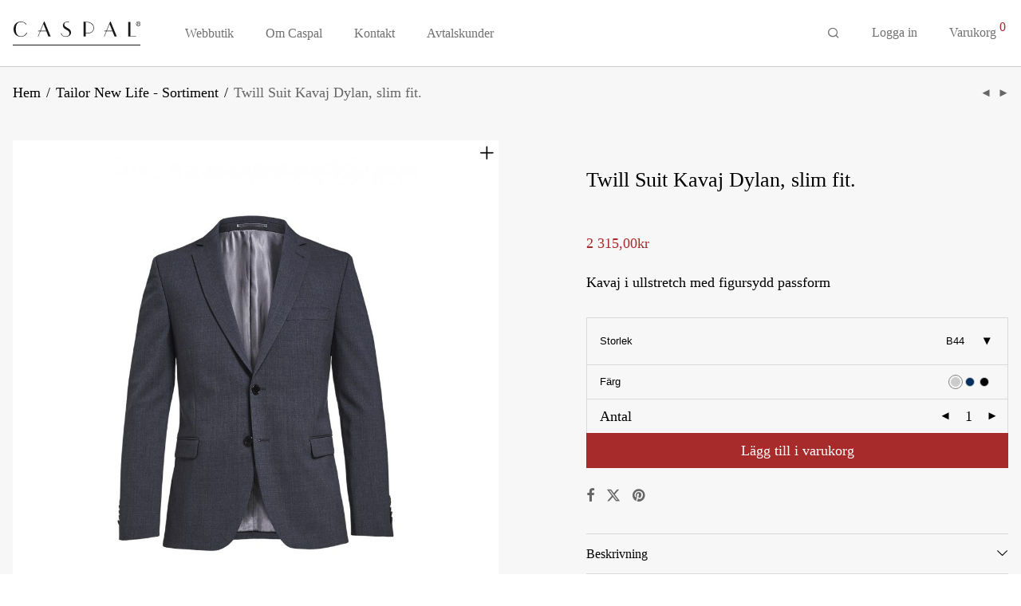

--- FILE ---
content_type: text/html; charset=UTF-8
request_url: https://caspal.com/produkt/twill-suit-kavaj-dylan-slim-fit/?attribute_pa_farg=gra
body_size: 18293
content:
<!DOCTYPE html>

<html lang="sv-SE" class="footer-sticky-1">
    <head>
        <meta charset="UTF-8">
        <meta name="viewport" content="width=device-width, initial-scale=1.0, maximum-scale=1.0, user-scalable=no">
		<meta name='robots' content='index, follow, max-image-preview:large, max-snippet:-1, max-video-preview:-1' />

	<!-- This site is optimized with the Yoast SEO plugin v25.9 - https://yoast.com/wordpress/plugins/seo/ -->
	<title>Twill Suit Kavaj Dylan, slim fit. - Caspal Concept AB</title>
	<link rel="canonical" href="https://caspal.com/produkt/twill-suit-kavaj-dylan-slim-fit/" />
	<meta property="og:locale" content="sv_SE" />
	<meta property="og:type" content="article" />
	<meta property="og:title" content="Twill Suit Kavaj Dylan, slim fit. - Caspal Concept AB" />
	<meta property="og:description" content="Kavaj i ullstretch med figursydd passform" />
	<meta property="og:url" content="https://caspal.com/produkt/twill-suit-kavaj-dylan-slim-fit/" />
	<meta property="og:site_name" content="Caspal Concept AB" />
	<meta property="article:modified_time" content="2022-11-23T19:47:44+00:00" />
	<meta property="og:image" content="https://caspal.com/content/uploads/2021/09/1.twill_suit_kavaj_dylan__gra-1.jpg" />
	<meta property="og:image:width" content="924" />
	<meta property="og:image:height" content="1380" />
	<meta property="og:image:type" content="image/jpeg" />
	<meta name="twitter:card" content="summary_large_image" />
	<script type="application/ld+json" class="yoast-schema-graph">{"@context":"https://schema.org","@graph":[{"@type":"WebPage","@id":"https://caspal.com/produkt/twill-suit-kavaj-dylan-slim-fit/","url":"https://caspal.com/produkt/twill-suit-kavaj-dylan-slim-fit/","name":"Twill Suit Kavaj Dylan, slim fit. - Caspal Concept AB","isPartOf":{"@id":"https://caspal.se/#website"},"primaryImageOfPage":{"@id":"https://caspal.com/produkt/twill-suit-kavaj-dylan-slim-fit/#primaryimage"},"image":{"@id":"https://caspal.com/produkt/twill-suit-kavaj-dylan-slim-fit/#primaryimage"},"thumbnailUrl":"https://caspal.com/content/uploads/2021/09/1.twill_suit_kavaj_dylan__gra-1.jpg","datePublished":"2021-09-08T09:58:30+00:00","dateModified":"2022-11-23T19:47:44+00:00","breadcrumb":{"@id":"https://caspal.com/produkt/twill-suit-kavaj-dylan-slim-fit/#breadcrumb"},"inLanguage":"sv-SE","potentialAction":[{"@type":"ReadAction","target":["https://caspal.com/produkt/twill-suit-kavaj-dylan-slim-fit/"]}]},{"@type":"ImageObject","inLanguage":"sv-SE","@id":"https://caspal.com/produkt/twill-suit-kavaj-dylan-slim-fit/#primaryimage","url":"https://caspal.com/content/uploads/2021/09/1.twill_suit_kavaj_dylan__gra-1.jpg","contentUrl":"https://caspal.com/content/uploads/2021/09/1.twill_suit_kavaj_dylan__gra-1.jpg","width":924,"height":1380},{"@type":"BreadcrumbList","@id":"https://caspal.com/produkt/twill-suit-kavaj-dylan-slim-fit/#breadcrumb","itemListElement":[{"@type":"ListItem","position":1,"name":"Hem","item":"https://caspal.com/"},{"@type":"ListItem","position":2,"name":"Webbutik","item":"https://caspal.staging.bravoadmin.se/butik/"},{"@type":"ListItem","position":3,"name":"Twill Suit Kavaj Dylan, slim fit."}]},{"@type":"WebSite","@id":"https://caspal.se/#website","url":"https://caspal.se/","name":"Caspal Concept AB","description":"","potentialAction":[{"@type":"SearchAction","target":{"@type":"EntryPoint","urlTemplate":"https://caspal.se/?s={search_term_string}"},"query-input":{"@type":"PropertyValueSpecification","valueRequired":true,"valueName":"search_term_string"}}],"inLanguage":"sv-SE"}]}</script>
	<!-- / Yoast SEO plugin. -->


<link rel='dns-prefetch' href='//fonts.googleapis.com' />
<link rel='preconnect' href='https://fonts.gstatic.com' crossorigin />
<link rel="alternate" type="application/rss+xml" title="Caspal Concept AB &raquo; Webbflöde" href="https://caspal.com/feed/" />
<link rel="alternate" type="application/rss+xml" title="Caspal Concept AB &raquo; Kommentarsflöde" href="https://caspal.com/comments/feed/" />
<link rel="alternate" title="oEmbed (JSON)" type="application/json+oembed" href="https://caspal.com/wp-json/oembed/1.0/embed?url=https%3A%2F%2Fcaspal.com%2Fprodukt%2Ftwill-suit-kavaj-dylan-slim-fit%2F" />
<link rel="alternate" title="oEmbed (XML)" type="text/xml+oembed" href="https://caspal.com/wp-json/oembed/1.0/embed?url=https%3A%2F%2Fcaspal.com%2Fprodukt%2Ftwill-suit-kavaj-dylan-slim-fit%2F&#038;format=xml" />
<style id='wp-img-auto-sizes-contain-inline-css' type='text/css'>
img:is([sizes=auto i],[sizes^="auto," i]){contain-intrinsic-size:3000px 1500px}
/*# sourceURL=wp-img-auto-sizes-contain-inline-css */
</style>
<link rel='stylesheet' id='wpmf-bakery-style-css' href='https://caspal.com/content/plugins/wp-media-folder/assets/css/vc_style.css?ver=5.9.14' type='text/css' media='all' />
<link rel='stylesheet' id='wpmf-bakery-display-gallery-style-css' href='https://caspal.com/content/plugins/wp-media-folder/assets/css/display-gallery/style-display-gallery.css?ver=5.9.14' type='text/css' media='all' />
<link rel='stylesheet' id='js_composer_front-css' href='https://caspal.com/content/themes/savoy/assets/css/visual-composer/nm-js_composer.css?ver=3.1.2' type='text/css' media='all' />
<style id='wp-emoji-styles-inline-css' type='text/css'>

	img.wp-smiley, img.emoji {
		display: inline !important;
		border: none !important;
		box-shadow: none !important;
		height: 1em !important;
		width: 1em !important;
		margin: 0 0.07em !important;
		vertical-align: -0.1em !important;
		background: none !important;
		padding: 0 !important;
	}
/*# sourceURL=wp-emoji-styles-inline-css */
</style>
<style id='wp-block-library-inline-css' type='text/css'>
:root{--wp-block-synced-color:#7a00df;--wp-block-synced-color--rgb:122,0,223;--wp-bound-block-color:var(--wp-block-synced-color);--wp-editor-canvas-background:#ddd;--wp-admin-theme-color:#007cba;--wp-admin-theme-color--rgb:0,124,186;--wp-admin-theme-color-darker-10:#006ba1;--wp-admin-theme-color-darker-10--rgb:0,107,160.5;--wp-admin-theme-color-darker-20:#005a87;--wp-admin-theme-color-darker-20--rgb:0,90,135;--wp-admin-border-width-focus:2px}@media (min-resolution:192dpi){:root{--wp-admin-border-width-focus:1.5px}}.wp-element-button{cursor:pointer}:root .has-very-light-gray-background-color{background-color:#eee}:root .has-very-dark-gray-background-color{background-color:#313131}:root .has-very-light-gray-color{color:#eee}:root .has-very-dark-gray-color{color:#313131}:root .has-vivid-green-cyan-to-vivid-cyan-blue-gradient-background{background:linear-gradient(135deg,#00d084,#0693e3)}:root .has-purple-crush-gradient-background{background:linear-gradient(135deg,#34e2e4,#4721fb 50%,#ab1dfe)}:root .has-hazy-dawn-gradient-background{background:linear-gradient(135deg,#faaca8,#dad0ec)}:root .has-subdued-olive-gradient-background{background:linear-gradient(135deg,#fafae1,#67a671)}:root .has-atomic-cream-gradient-background{background:linear-gradient(135deg,#fdd79a,#004a59)}:root .has-nightshade-gradient-background{background:linear-gradient(135deg,#330968,#31cdcf)}:root .has-midnight-gradient-background{background:linear-gradient(135deg,#020381,#2874fc)}:root{--wp--preset--font-size--normal:16px;--wp--preset--font-size--huge:42px}.has-regular-font-size{font-size:1em}.has-larger-font-size{font-size:2.625em}.has-normal-font-size{font-size:var(--wp--preset--font-size--normal)}.has-huge-font-size{font-size:var(--wp--preset--font-size--huge)}.has-text-align-center{text-align:center}.has-text-align-left{text-align:left}.has-text-align-right{text-align:right}.has-fit-text{white-space:nowrap!important}#end-resizable-editor-section{display:none}.aligncenter{clear:both}.items-justified-left{justify-content:flex-start}.items-justified-center{justify-content:center}.items-justified-right{justify-content:flex-end}.items-justified-space-between{justify-content:space-between}.screen-reader-text{border:0;clip-path:inset(50%);height:1px;margin:-1px;overflow:hidden;padding:0;position:absolute;width:1px;word-wrap:normal!important}.screen-reader-text:focus{background-color:#ddd;clip-path:none;color:#444;display:block;font-size:1em;height:auto;left:5px;line-height:normal;padding:15px 23px 14px;text-decoration:none;top:5px;width:auto;z-index:100000}html :where(.has-border-color){border-style:solid}html :where([style*=border-top-color]){border-top-style:solid}html :where([style*=border-right-color]){border-right-style:solid}html :where([style*=border-bottom-color]){border-bottom-style:solid}html :where([style*=border-left-color]){border-left-style:solid}html :where([style*=border-width]){border-style:solid}html :where([style*=border-top-width]){border-top-style:solid}html :where([style*=border-right-width]){border-right-style:solid}html :where([style*=border-bottom-width]){border-bottom-style:solid}html :where([style*=border-left-width]){border-left-style:solid}html :where(img[class*=wp-image-]){height:auto;max-width:100%}:where(figure){margin:0 0 1em}html :where(.is-position-sticky){--wp-admin--admin-bar--position-offset:var(--wp-admin--admin-bar--height,0px)}@media screen and (max-width:600px){html :where(.is-position-sticky){--wp-admin--admin-bar--position-offset:0px}}

/*# sourceURL=wp-block-library-inline-css */
</style><link rel='stylesheet' id='wc-blocks-style-css' href='https://caspal.com/content/plugins/woocommerce/assets/client/blocks/wc-blocks.css?ver=wc-10.3.6' type='text/css' media='all' />
<style id='global-styles-inline-css' type='text/css'>
:root{--wp--preset--aspect-ratio--square: 1;--wp--preset--aspect-ratio--4-3: 4/3;--wp--preset--aspect-ratio--3-4: 3/4;--wp--preset--aspect-ratio--3-2: 3/2;--wp--preset--aspect-ratio--2-3: 2/3;--wp--preset--aspect-ratio--16-9: 16/9;--wp--preset--aspect-ratio--9-16: 9/16;--wp--preset--color--black: #000000;--wp--preset--color--cyan-bluish-gray: #abb8c3;--wp--preset--color--white: #ffffff;--wp--preset--color--pale-pink: #f78da7;--wp--preset--color--vivid-red: #cf2e2e;--wp--preset--color--luminous-vivid-orange: #ff6900;--wp--preset--color--luminous-vivid-amber: #fcb900;--wp--preset--color--light-green-cyan: #7bdcb5;--wp--preset--color--vivid-green-cyan: #00d084;--wp--preset--color--pale-cyan-blue: #8ed1fc;--wp--preset--color--vivid-cyan-blue: #0693e3;--wp--preset--color--vivid-purple: #9b51e0;--wp--preset--gradient--vivid-cyan-blue-to-vivid-purple: linear-gradient(135deg,rgb(6,147,227) 0%,rgb(155,81,224) 100%);--wp--preset--gradient--light-green-cyan-to-vivid-green-cyan: linear-gradient(135deg,rgb(122,220,180) 0%,rgb(0,208,130) 100%);--wp--preset--gradient--luminous-vivid-amber-to-luminous-vivid-orange: linear-gradient(135deg,rgb(252,185,0) 0%,rgb(255,105,0) 100%);--wp--preset--gradient--luminous-vivid-orange-to-vivid-red: linear-gradient(135deg,rgb(255,105,0) 0%,rgb(207,46,46) 100%);--wp--preset--gradient--very-light-gray-to-cyan-bluish-gray: linear-gradient(135deg,rgb(238,238,238) 0%,rgb(169,184,195) 100%);--wp--preset--gradient--cool-to-warm-spectrum: linear-gradient(135deg,rgb(74,234,220) 0%,rgb(151,120,209) 20%,rgb(207,42,186) 40%,rgb(238,44,130) 60%,rgb(251,105,98) 80%,rgb(254,248,76) 100%);--wp--preset--gradient--blush-light-purple: linear-gradient(135deg,rgb(255,206,236) 0%,rgb(152,150,240) 100%);--wp--preset--gradient--blush-bordeaux: linear-gradient(135deg,rgb(254,205,165) 0%,rgb(254,45,45) 50%,rgb(107,0,62) 100%);--wp--preset--gradient--luminous-dusk: linear-gradient(135deg,rgb(255,203,112) 0%,rgb(199,81,192) 50%,rgb(65,88,208) 100%);--wp--preset--gradient--pale-ocean: linear-gradient(135deg,rgb(255,245,203) 0%,rgb(182,227,212) 50%,rgb(51,167,181) 100%);--wp--preset--gradient--electric-grass: linear-gradient(135deg,rgb(202,248,128) 0%,rgb(113,206,126) 100%);--wp--preset--gradient--midnight: linear-gradient(135deg,rgb(2,3,129) 0%,rgb(40,116,252) 100%);--wp--preset--font-size--small: 13px;--wp--preset--font-size--medium: 20px;--wp--preset--font-size--large: 36px;--wp--preset--font-size--x-large: 42px;--wp--preset--spacing--20: 0.44rem;--wp--preset--spacing--30: 0.67rem;--wp--preset--spacing--40: 1rem;--wp--preset--spacing--50: 1.5rem;--wp--preset--spacing--60: 2.25rem;--wp--preset--spacing--70: 3.38rem;--wp--preset--spacing--80: 5.06rem;--wp--preset--shadow--natural: 6px 6px 9px rgba(0, 0, 0, 0.2);--wp--preset--shadow--deep: 12px 12px 50px rgba(0, 0, 0, 0.4);--wp--preset--shadow--sharp: 6px 6px 0px rgba(0, 0, 0, 0.2);--wp--preset--shadow--outlined: 6px 6px 0px -3px rgb(255, 255, 255), 6px 6px rgb(0, 0, 0);--wp--preset--shadow--crisp: 6px 6px 0px rgb(0, 0, 0);}:where(.is-layout-flex){gap: 0.5em;}:where(.is-layout-grid){gap: 0.5em;}body .is-layout-flex{display: flex;}.is-layout-flex{flex-wrap: wrap;align-items: center;}.is-layout-flex > :is(*, div){margin: 0;}body .is-layout-grid{display: grid;}.is-layout-grid > :is(*, div){margin: 0;}:where(.wp-block-columns.is-layout-flex){gap: 2em;}:where(.wp-block-columns.is-layout-grid){gap: 2em;}:where(.wp-block-post-template.is-layout-flex){gap: 1.25em;}:where(.wp-block-post-template.is-layout-grid){gap: 1.25em;}.has-black-color{color: var(--wp--preset--color--black) !important;}.has-cyan-bluish-gray-color{color: var(--wp--preset--color--cyan-bluish-gray) !important;}.has-white-color{color: var(--wp--preset--color--white) !important;}.has-pale-pink-color{color: var(--wp--preset--color--pale-pink) !important;}.has-vivid-red-color{color: var(--wp--preset--color--vivid-red) !important;}.has-luminous-vivid-orange-color{color: var(--wp--preset--color--luminous-vivid-orange) !important;}.has-luminous-vivid-amber-color{color: var(--wp--preset--color--luminous-vivid-amber) !important;}.has-light-green-cyan-color{color: var(--wp--preset--color--light-green-cyan) !important;}.has-vivid-green-cyan-color{color: var(--wp--preset--color--vivid-green-cyan) !important;}.has-pale-cyan-blue-color{color: var(--wp--preset--color--pale-cyan-blue) !important;}.has-vivid-cyan-blue-color{color: var(--wp--preset--color--vivid-cyan-blue) !important;}.has-vivid-purple-color{color: var(--wp--preset--color--vivid-purple) !important;}.has-black-background-color{background-color: var(--wp--preset--color--black) !important;}.has-cyan-bluish-gray-background-color{background-color: var(--wp--preset--color--cyan-bluish-gray) !important;}.has-white-background-color{background-color: var(--wp--preset--color--white) !important;}.has-pale-pink-background-color{background-color: var(--wp--preset--color--pale-pink) !important;}.has-vivid-red-background-color{background-color: var(--wp--preset--color--vivid-red) !important;}.has-luminous-vivid-orange-background-color{background-color: var(--wp--preset--color--luminous-vivid-orange) !important;}.has-luminous-vivid-amber-background-color{background-color: var(--wp--preset--color--luminous-vivid-amber) !important;}.has-light-green-cyan-background-color{background-color: var(--wp--preset--color--light-green-cyan) !important;}.has-vivid-green-cyan-background-color{background-color: var(--wp--preset--color--vivid-green-cyan) !important;}.has-pale-cyan-blue-background-color{background-color: var(--wp--preset--color--pale-cyan-blue) !important;}.has-vivid-cyan-blue-background-color{background-color: var(--wp--preset--color--vivid-cyan-blue) !important;}.has-vivid-purple-background-color{background-color: var(--wp--preset--color--vivid-purple) !important;}.has-black-border-color{border-color: var(--wp--preset--color--black) !important;}.has-cyan-bluish-gray-border-color{border-color: var(--wp--preset--color--cyan-bluish-gray) !important;}.has-white-border-color{border-color: var(--wp--preset--color--white) !important;}.has-pale-pink-border-color{border-color: var(--wp--preset--color--pale-pink) !important;}.has-vivid-red-border-color{border-color: var(--wp--preset--color--vivid-red) !important;}.has-luminous-vivid-orange-border-color{border-color: var(--wp--preset--color--luminous-vivid-orange) !important;}.has-luminous-vivid-amber-border-color{border-color: var(--wp--preset--color--luminous-vivid-amber) !important;}.has-light-green-cyan-border-color{border-color: var(--wp--preset--color--light-green-cyan) !important;}.has-vivid-green-cyan-border-color{border-color: var(--wp--preset--color--vivid-green-cyan) !important;}.has-pale-cyan-blue-border-color{border-color: var(--wp--preset--color--pale-cyan-blue) !important;}.has-vivid-cyan-blue-border-color{border-color: var(--wp--preset--color--vivid-cyan-blue) !important;}.has-vivid-purple-border-color{border-color: var(--wp--preset--color--vivid-purple) !important;}.has-vivid-cyan-blue-to-vivid-purple-gradient-background{background: var(--wp--preset--gradient--vivid-cyan-blue-to-vivid-purple) !important;}.has-light-green-cyan-to-vivid-green-cyan-gradient-background{background: var(--wp--preset--gradient--light-green-cyan-to-vivid-green-cyan) !important;}.has-luminous-vivid-amber-to-luminous-vivid-orange-gradient-background{background: var(--wp--preset--gradient--luminous-vivid-amber-to-luminous-vivid-orange) !important;}.has-luminous-vivid-orange-to-vivid-red-gradient-background{background: var(--wp--preset--gradient--luminous-vivid-orange-to-vivid-red) !important;}.has-very-light-gray-to-cyan-bluish-gray-gradient-background{background: var(--wp--preset--gradient--very-light-gray-to-cyan-bluish-gray) !important;}.has-cool-to-warm-spectrum-gradient-background{background: var(--wp--preset--gradient--cool-to-warm-spectrum) !important;}.has-blush-light-purple-gradient-background{background: var(--wp--preset--gradient--blush-light-purple) !important;}.has-blush-bordeaux-gradient-background{background: var(--wp--preset--gradient--blush-bordeaux) !important;}.has-luminous-dusk-gradient-background{background: var(--wp--preset--gradient--luminous-dusk) !important;}.has-pale-ocean-gradient-background{background: var(--wp--preset--gradient--pale-ocean) !important;}.has-electric-grass-gradient-background{background: var(--wp--preset--gradient--electric-grass) !important;}.has-midnight-gradient-background{background: var(--wp--preset--gradient--midnight) !important;}.has-small-font-size{font-size: var(--wp--preset--font-size--small) !important;}.has-medium-font-size{font-size: var(--wp--preset--font-size--medium) !important;}.has-large-font-size{font-size: var(--wp--preset--font-size--large) !important;}.has-x-large-font-size{font-size: var(--wp--preset--font-size--x-large) !important;}
/*# sourceURL=global-styles-inline-css */
</style>

<style id='classic-theme-styles-inline-css' type='text/css'>
/*! This file is auto-generated */
.wp-block-button__link{color:#fff;background-color:#32373c;border-radius:9999px;box-shadow:none;text-decoration:none;padding:calc(.667em + 2px) calc(1.333em + 2px);font-size:1.125em}.wp-block-file__button{background:#32373c;color:#fff;text-decoration:none}
/*# sourceURL=/wp-includes/css/classic-themes.min.css */
</style>
<link rel='stylesheet' id='photoswipe-css' href='https://caspal.com/content/plugins/woocommerce/assets/css/photoswipe/photoswipe.min.css?ver=10.3.6' type='text/css' media='all' />
<link rel='stylesheet' id='photoswipe-default-skin-css' href='https://caspal.com/content/plugins/woocommerce/assets/css/photoswipe/default-skin/default-skin.min.css?ver=10.3.6' type='text/css' media='all' />
<style id='woocommerce-inline-inline-css' type='text/css'>
.woocommerce form .form-row .required { visibility: visible; }
/*# sourceURL=woocommerce-inline-inline-css */
</style>
<link rel='stylesheet' id='brands-styles-css' href='https://caspal.com/content/plugins/woocommerce/assets/css/brands.css?ver=10.3.6' type='text/css' media='all' />
<link rel='stylesheet' id='normalize-css' href='https://caspal.com/content/themes/savoy/assets/css/third-party/normalize.min.css?ver=3.0.2' type='text/css' media='all' />
<link rel='stylesheet' id='slick-slider-css' href='https://caspal.com/content/themes/savoy/assets/css/third-party/slick.min.css?ver=1.5.5' type='text/css' media='all' />
<link rel='stylesheet' id='slick-slider-theme-css' href='https://caspal.com/content/themes/savoy/assets/css/third-party/slick-theme.min.css?ver=1.5.5' type='text/css' media='all' />
<link rel='stylesheet' id='magnific-popup-css' href='https://caspal.com/content/themes/savoy/assets/css/third-party/magnific-popup.min.css?ver=6.9' type='text/css' media='all' />
<link rel='stylesheet' id='nm-grid-css' href='https://caspal.com/content/themes/savoy/assets/css/grid.css?ver=3.1.2' type='text/css' media='all' />
<link rel='stylesheet' id='selectod-css' href='https://caspal.com/content/themes/savoy/assets/css/third-party/selectod.min.css?ver=3.8.1' type='text/css' media='all' />
<link rel='stylesheet' id='nm-shop-css' href='https://caspal.com/content/themes/savoy/assets/css/shop.css?ver=3.1.2' type='text/css' media='all' />
<link rel='stylesheet' id='nm-icons-css' href='https://caspal.com/content/themes/savoy/assets/css/font-icons/theme-icons/theme-icons.min.css?ver=3.1.2' type='text/css' media='all' />
<link rel='stylesheet' id='nm-core-css' href='https://caspal.com/content/themes/savoy/style.css?ver=3.1.2' type='text/css' media='all' />
<link rel="preload" as="style" href="https://fonts.googleapis.com/css?family=Roboto:400,700&#038;display=swap&#038;ver=1765967716" /><link rel="stylesheet" href="https://fonts.googleapis.com/css?family=Roboto:400,700&#038;display=swap&#038;ver=1765967716" media="print" onload="this.media='all'"><noscript><link rel="stylesheet" href="https://fonts.googleapis.com/css?family=Roboto:400,700&#038;display=swap&#038;ver=1765967716" /></noscript><link rel='stylesheet' id='bravo-sass-theme-styles-css' href='https://caspal.com/content/themes/bravo-savoy-child/build/theme-settings.css?ver=6.9' type='text/css' media='all' />
<link rel='stylesheet' id='nm-elements-css' href='https://caspal.com/content/themes/savoy/assets/css/elements.css?ver=3.1.2' type='text/css' media='all' />
<link rel='stylesheet' id='nm-child-theme-css' href='https://caspal.com/content/themes/bravo-savoy-child/build/main.css?ver=6.9' type='text/css' media='all' />
<link rel='stylesheet' id='bravo-fonts-ubuntu-css' href='https://fonts.googleapis.com/css2?family=Ubuntu&#038;display=swap&#038;ver=6.9' type='text/css' media='all' />
<link rel='stylesheet' id='bravo-fonts-inter-css' href='https://fonts.googleapis.com/css2?family=Inter&#038;display=swap&#038;ver=6.9' type='text/css' media='all' />
<script type="text/javascript" src="https://caspal.com/wp/wp-includes/js/jquery/jquery.min.js?ver=3.7.1" id="jquery-core-js"></script>
<script type="text/javascript" src="https://caspal.com/wp/wp-includes/js/jquery/jquery-migrate.min.js?ver=3.4.1" id="jquery-migrate-js"></script>
<script type="text/javascript" src="https://caspal.com/content/plugins/woocommerce/assets/js/jquery-blockui/jquery.blockUI.min.js?ver=2.7.0-wc.10.3.6" id="wc-jquery-blockui-js" defer="defer" data-wp-strategy="defer"></script>
<script type="text/javascript" id="wc-add-to-cart-js-extra">
/* <![CDATA[ */
var wc_add_to_cart_params = {"ajax_url":"/wp/wp-admin/admin-ajax.php","wc_ajax_url":"/?wc-ajax=%%endpoint%%","i18n_view_cart":"Visa varukorg","cart_url":"https://caspal.com/butik/varukorg/","is_cart":"","cart_redirect_after_add":"no"};
//# sourceURL=wc-add-to-cart-js-extra
/* ]]> */
</script>
<script type="text/javascript" src="https://caspal.com/content/plugins/woocommerce/assets/js/frontend/add-to-cart.min.js?ver=10.3.6" id="wc-add-to-cart-js" defer="defer" data-wp-strategy="defer"></script>
<script type="text/javascript" src="https://caspal.com/content/plugins/woocommerce/assets/js/flexslider/jquery.flexslider.min.js?ver=2.7.2-wc.10.3.6" id="wc-flexslider-js" defer="defer" data-wp-strategy="defer"></script>
<script type="text/javascript" src="https://caspal.com/content/plugins/woocommerce/assets/js/photoswipe/photoswipe.min.js?ver=4.1.1-wc.10.3.6" id="wc-photoswipe-js" defer="defer" data-wp-strategy="defer"></script>
<script type="text/javascript" src="https://caspal.com/content/plugins/woocommerce/assets/js/photoswipe/photoswipe-ui-default.min.js?ver=4.1.1-wc.10.3.6" id="wc-photoswipe-ui-default-js" defer="defer" data-wp-strategy="defer"></script>
<script type="text/javascript" id="wc-single-product-js-extra">
/* <![CDATA[ */
var wc_single_product_params = {"i18n_required_rating_text":"V\u00e4lj ett betyg","i18n_rating_options":["1 av 5 stj\u00e4rnor","2 av 5 stj\u00e4rnor","3 av 5 stj\u00e4rnor","4 av 5 stj\u00e4rnor","5 av 5 stj\u00e4rnor"],"i18n_product_gallery_trigger_text":"Visa bildgalleri i fullsk\u00e4rm","review_rating_required":"yes","flexslider":{"rtl":false,"animation":"fade","smoothHeight":false,"directionNav":true,"controlNav":"thumbnails","slideshow":false,"animationSpeed":300,"animationLoop":false,"allowOneSlide":false},"zoom_enabled":"","zoom_options":[],"photoswipe_enabled":"1","photoswipe_options":{"shareEl":true,"closeOnScroll":false,"history":false,"hideAnimationDuration":0,"showAnimationDuration":0,"showHideOpacity":true,"bgOpacity":1,"loop":false,"closeOnVerticalDrag":false,"barsSize":{"top":0,"bottom":0},"tapToClose":true,"tapToToggleControls":false,"shareButtons":[{"id":"facebook","label":"Dela p\u00e5 Facebook","url":"https://www.facebook.com/sharer/sharer.php?u={{url}}"},{"id":"twitter","label":"Tweet","url":"https://twitter.com/intent/tweet?text={{text}}&url={{url}}"},{"id":"pinterest","label":"Pin it","url":"http://www.pinterest.com/pin/create/button/?url={{url}}&media={{image_url}}&description={{text}}"},{"id":"download","label":"Download image","url":"{{raw_image_url}}","download":true}]},"flexslider_enabled":"1"};
//# sourceURL=wc-single-product-js-extra
/* ]]> */
</script>
<script type="text/javascript" src="https://caspal.com/content/plugins/woocommerce/assets/js/frontend/single-product.min.js?ver=10.3.6" id="wc-single-product-js" defer="defer" data-wp-strategy="defer"></script>
<script type="text/javascript" src="https://caspal.com/content/plugins/woocommerce/assets/js/js-cookie/js.cookie.min.js?ver=2.1.4-wc.10.3.6" id="wc-js-cookie-js" defer="defer" data-wp-strategy="defer"></script>
<script type="text/javascript" id="woocommerce-js-extra">
/* <![CDATA[ */
var woocommerce_params = {"ajax_url":"/wp/wp-admin/admin-ajax.php","wc_ajax_url":"/?wc-ajax=%%endpoint%%","i18n_password_show":"Visa l\u00f6senord","i18n_password_hide":"D\u00f6lj l\u00f6senord"};
//# sourceURL=woocommerce-js-extra
/* ]]> */
</script>
<script type="text/javascript" src="https://caspal.com/content/plugins/woocommerce/assets/js/frontend/woocommerce.min.js?ver=10.3.6" id="woocommerce-js" defer="defer" data-wp-strategy="defer"></script>
<script type="text/javascript" id="wc-cart-fragments-js-extra">
/* <![CDATA[ */
var wc_cart_fragments_params = {"ajax_url":"/wp/wp-admin/admin-ajax.php","wc_ajax_url":"/?wc-ajax=%%endpoint%%","cart_hash_key":"wc_cart_hash_e6402c13240b8a0fa2d030c08c08a5bb","fragment_name":"wc_fragments_e6402c13240b8a0fa2d030c08c08a5bb","request_timeout":"5000"};
//# sourceURL=wc-cart-fragments-js-extra
/* ]]> */
</script>
<script type="text/javascript" src="https://caspal.com/content/plugins/woocommerce/assets/js/frontend/cart-fragments.min.js?ver=10.3.6" id="wc-cart-fragments-js" defer="defer" data-wp-strategy="defer"></script>
<script></script><link rel="https://api.w.org/" href="https://caspal.com/wp-json/" /><link rel="alternate" title="JSON" type="application/json" href="https://caspal.com/wp-json/wp/v2/product/82848" /><link rel="EditURI" type="application/rsd+xml" title="RSD" href="https://caspal.com/wp/xmlrpc.php?rsd" />
<meta name="generator" content="WordPress 6.9" />
<meta name="generator" content="WooCommerce 10.3.6" />
<link rel='shortlink' href='https://caspal.com/?p=82848' />
<meta name="generator" content="Redux 4.5.7" />	<noscript><style>.woocommerce-product-gallery{ opacity: 1 !important; }</style></noscript>
	<style type="text/css">.recentcomments a{display:inline !important;padding:0 !important;margin:0 !important;}</style><meta name="generator" content="Powered by WPBakery Page Builder - drag and drop page builder for WordPress."/>
<link rel="icon" href="https://caspal.com/content/uploads/2022/04/cropped-favicon_C-32x32.png" sizes="32x32" />
<link rel="icon" href="https://caspal.com/content/uploads/2022/04/cropped-favicon_C-192x192.png" sizes="192x192" />
<link rel="apple-touch-icon" href="https://caspal.com/content/uploads/2022/04/cropped-favicon_C-180x180.png" />
<meta name="msapplication-TileImage" content="https://caspal.com/content/uploads/2022/04/cropped-favicon_C-270x270.png" />
<noscript><style> .wpb_animate_when_almost_visible { opacity: 1; }</style></noscript>    </head>
    
	<body class="wp-singular product-template-default single single-product postid-82848 wp-theme-savoy wp-child-theme-bravo-savoy-child theme-savoy woocommerce woocommerce-page woocommerce-no-js nm-page-load-transition-0 nm-preload header-fixed header-mobile-default header-border-1 mobile-menu-layout-side mobile-menu-panels cart-panel-dark nm-shop-preloader-spinner nm-shop-scroll-enabled wpb-js-composer js-comp-ver-8.7.1 vc_responsive">
                        
        <div class="nm-page-overflow">
            <div class="nm-page-wrap">
                                            
                <div class="nm-page-wrap-inner">
                    <div id="nm-header-placeholder" class="nm-header-placeholder"></div>

<header id="nm-header" class="nm-header default resize-on-scroll mobile-menu-icon-bold clear">
        <div class="nm-header-inner">
        <div class="nm-header-row nm-row">
    <div class="nm-header-col col-xs-12">
                
        <div class="nm-header-left">
                        <nav class="nm-mobile-menu-button-wrapper">
                <ul id="nm-mobile-menu-button-ul" class="nm-menu">
                            <li class="nm-menu-offscreen menu-item-default">
                        <a href="#" class="nm-mobile-menu-button clicked">
                <span class="nm-menu-icon">
                    <span class="line-1"></span>
                    <span class="line-2"></span>
                    <span class="line-3"></span>
                </span>
            </a>
        </li>
                        </ul>
            </nav>
            
            <div class="nm-header-logo">
    <a href="https://caspal.com/">
        <img src="https://caspal.com/content/uploads/2021/05/caspal-logo.svg" class="nm-logo" width="159.797" height="30" alt="Caspal Concept AB">
            </a>
</div>        </div>
        
                       
        <nav class="nm-main-menu">
            <ul id="nm-main-menu-ul" class="nm-menu">
                                
                <li id="menu-item-102" class="menu-item menu-item-type-post_type menu-item-object-page current_page_parent menu-item-102"><a href="https://caspal.com/butik/">Webbutik</a></li>
<li id="menu-item-107" class="menu-item menu-item-type-post_type menu-item-object-page menu-item-107"><a href="https://caspal.com/om-caspal/">Om Caspal</a></li>
<li id="menu-item-96173" class="menu-item menu-item-type-post_type menu-item-object-page menu-item-96173"><a href="https://caspal.com/kontakt/">Kontakt</a></li>
<li id="menu-item-100395" class="megamenu col-7 full cases menu-item menu-item-type-custom menu-item-object-custom menu-item-has-children menu-item-100395"><a href="#">Avtalskunder</a>
<div class='sub-menu'><div class='nm-sub-menu-bridge'></div><ul class='nm-sub-menu-ul'>
	<li id="menu-item-100398" class="menu-item menu-item-type-custom menu-item-object-custom nm-menu-item-has-image menu-item-100398"><a href="https://volvocars.caspal.com/"><img src="https://caspal.com/content/uploads/2022/04/volvobil.png" loading="eager" alt="" width="250" height="56" class="nm-menu-item-image" /><span class="nm-menu-item-image-title">Volvo Bil</span></a></li>
	<li id="menu-item-100400" class="menu-item menu-item-type-custom menu-item-object-custom nm-menu-item-has-image menu-item-100400"><a href="https://bybergnordin.caspal.com"><img src="https://caspal.com/content/uploads/2022/04/logo.png" loading="eager" alt="" width="320" height="79" class="nm-menu-item-image" /><span class="nm-menu-item-image-title">Byberg Nordin</span></a></li>
	<li id="menu-item-100402" class="menu-item menu-item-type-custom menu-item-object-custom nm-menu-item-has-image menu-item-100402"><a href="https://bivab.caspal.com/"><img src="https://caspal.com/content/uploads/2022/04/content-disk-proxy.jpeg" loading="eager" alt="" width="1770" height="800" class="nm-menu-item-image" /><span class="nm-menu-item-image-title">Bivab</span></a></li>
	<li id="menu-item-100404" class="menu-item menu-item-type-custom menu-item-object-custom nm-menu-item-has-image menu-item-100404"><a href="https://jlt.caspal.com/"><img src="https://caspal.com/content/uploads/2022/04/jlt-logo.png" loading="eager" alt="" width="800" height="137" class="nm-menu-item-image" /><span class="nm-menu-item-image-title">JLT</span></a></li>
	<li id="menu-item-100406" class="menu-item menu-item-type-custom menu-item-object-custom nm-menu-item-has-image menu-item-100406"><a href="https://docksta.caspal.com/"><img src="https://caspal.com/content/uploads/2022/04/docksta.png" loading="eager" alt="" width="204" height="68" class="nm-menu-item-image" /><span class="nm-menu-item-image-title">Docksta Buss &#038; Truck</span></a></li>
	<li id="menu-item-100408" class="menu-item menu-item-type-custom menu-item-object-custom nm-menu-item-has-image menu-item-100408"><a href="https://dalarna.caspal.com"><img src="https://caspal.com/content/uploads/2022/04/dalarna.png" loading="eager" alt="" width="1112" height="128" class="nm-menu-item-image" /><span class="nm-menu-item-image-title">Sälen Buss Hedmans Erikssons Buss</span></a></li>
	<li id="menu-item-106800" class="menu-item menu-item-type-custom menu-item-object-custom nm-menu-item-has-image menu-item-106800"><a href="https://hallestabuss.caspal.com"><img src="https://caspal.com/content/uploads/2025/02/hallestabuss-logo.png" loading="eager" alt="" width="1170" height="406" class="nm-menu-item-image" /><span class="nm-menu-item-image-title">Hällestá Buss</span></a></li>
</ul></div>
</li>
            </ul>
        </nav>
        
        <nav class="nm-right-menu">
            <ul id="nm-right-menu-ul" class="nm-menu">
                <li class="nm-menu-search menu-item-default has-icon"><a href="#" id="nm-menu-search-btn" aria-label="Sök"><i class="nm-font nm-font-search"></i></a></li><li class="nm-menu-account menu-item-default no-icon" aria-label="Mitt konto"><a href="https://caspal.com/butik/mitt-konto/" id="nm-menu-account-btn">Logga in</a></li><li class="nm-menu-cart menu-item-default no-icon"><a href="#" id="nm-menu-cart-btn"><span class="nm-menu-cart-title">Varukorg</span> <span class="nm-menu-cart-count count nm-count-zero">0</span></a></li>                
                            </ul>
        </nav>

            </div>
</div>    </div>
</header>

<div class="nm-header-search-holder">
    <div id="nm-header-search">
        <a href="#" id="nm-header-search-close" class="nm-font nm-font-close2"></a>

        <div class="nm-header-search-wrap">
            <div class="nm-header-search-form-wrap">
                <form id="nm-header-search-form" role="search" method="get" action="https://caspal.com/">
                    <a id="nm-header-search-clear-button" class="button border">
                        <i class="nm-font-close2"></i>
                        <span>Rensa</span>
                    </a>
                    <i class="nm-font nm-font-search"></i>
                    <input type="text" id="nm-header-search-input" autocomplete="off" value="" name="s" placeholder="Sök produkter&hellip;" />
                    <input type="hidden" name="post_type" value="product" />
                </form>
            </div>

            
                        <div id="nm-search-suggestions-notice">
                <span class="txt-press-enter">tryck <u>Enter</u> för att söka</span>
                <span class="txt-has-results">Sökresultat:</span>
                <span class="txt-no-results">Inga produkter hittades.</span>
            </div>

            <div id="nm-search-suggestions">
                <div class="nm-search-suggestions-inner">
                    <ul id="nm-search-suggestions-product-list" class="block-grid-single-row xsmall-block-grid-2 small-block-grid-4 medium-block-grid-5 large-block-grid-6"></ul>
                </div>
            </div>
                    </div>
    </div>
    
    <div class="nm-page-overlay nm-header-search-overlay"></div>
</div>

	
		
			<div class="woocommerce-notices-wrapper"></div>
<div id="product-82848" class="nm-single-product layout-default-thumbs-h gallery-col-6 summary-col-6 thumbnails-horizontal has-bg-color meta-layout-summary tabs-layout-summary product type-product post-82848 status-publish first instock product_cat-kostym-kavaj has-post-thumbnail taxable shipping-taxable purchasable product-type-variable has-default-attributes">
    <div class="nm-single-product-bg clear">
    
        
<div class="nm-single-product-top">
    <div class="nm-row">
        <div class="col-xs-9">
            <nav id="nm-breadcrumb" class="woocommerce-breadcrumb" itemprop="breadcrumb"><a href="https://caspal.com">Hem</a><span class="delimiter">/</span><a href="https://caspal.com/produkt-kategori/kostym-kavaj/">Tailor New Life - Sortiment</a><span class="delimiter">/</span>Twill Suit Kavaj Dylan, slim fit.</nav>        </div>

        <div class="col-xs-3">
            <div class="nm-single-product-menu">
                <a href="https://caspal.com/produkt/twill-suit-vast-herr/" rel="next"><i class="nm-font nm-font-media-play flip"></i></a><a href="https://caspal.com/produkt/twill-suit-byxa-danny/" rel="prev"><i class="nm-font nm-font-media-play"></i></a>            </div>
        </div>
    </div>
</div>
        
        <div id="nm-shop-notices-wrap"></div>
        <div class="nm-single-product-showcase">
            <div class="nm-single-product-summary-row nm-row">
                <div class="nm-single-product-summary-col col-xs-12">
                    <div class="woocommerce-product-gallery woocommerce-product-gallery--with-images woocommerce-product-gallery--columns-4 images lightbox-enabled zoom-enabled pagination-enabled" data-columns="4" style="opacity: 0; transition: opacity .25s ease-in-out;">
	    
    <div class="woocommerce-product-gallery__wrapper">
		<div data-thumb="https://caspal.com/content/uploads/2021/09/1.twill_suit_kavaj_dylan__gra-1-100x100.jpg" data-thumb-alt="Twill Suit Kavaj Dylan, slim fit." data-thumb-srcset="https://caspal.com/content/uploads/2021/09/1.twill_suit_kavaj_dylan__gra-1-100x100.jpg 100w, https://caspal.com/content/uploads/2021/09/1.twill_suit_kavaj_dylan__gra-1-150x150.jpg 150w"  data-thumb-sizes="(max-width: 100px) 100vw, 100px" class="woocommerce-product-gallery__image"><a href="https://caspal.com/content/uploads/2021/09/1.twill_suit_kavaj_dylan__gra-1.jpg"><img width="680" height="1016" src="https://caspal.com/content/uploads/2021/09/1.twill_suit_kavaj_dylan__gra-1-680x1016.jpg" class="wp-post-image" alt="Twill Suit Kavaj Dylan, slim fit." data-caption="" data-src="https://caspal.com/content/uploads/2021/09/1.twill_suit_kavaj_dylan__gra-1.jpg" data-large_image="https://caspal.com/content/uploads/2021/09/1.twill_suit_kavaj_dylan__gra-1.jpg" data-large_image_width="924" data-large_image_height="1380" decoding="async" fetchpriority="high" srcset="https://caspal.com/content/uploads/2021/09/1.twill_suit_kavaj_dylan__gra-1-680x1016.jpg 680w, https://caspal.com/content/uploads/2021/09/1.twill_suit_kavaj_dylan__gra-1-201x300.jpg 201w, https://caspal.com/content/uploads/2021/09/1.twill_suit_kavaj_dylan__gra-1-686x1024.jpg 686w, https://caspal.com/content/uploads/2021/09/1.twill_suit_kavaj_dylan__gra-1-768x1147.jpg 768w, https://caspal.com/content/uploads/2021/09/1.twill_suit_kavaj_dylan__gra-1-350x523.jpg 350w, https://caspal.com/content/uploads/2021/09/1.twill_suit_kavaj_dylan__gra-1.jpg 924w" sizes="(max-width: 680px) 100vw, 680px" /></a></div><div data-thumb="https://caspal.com/content/uploads/2021/09/twill_suit_kavaj_dylan__marin-1-100x100.jpg" data-thumb-alt="Twill Suit Kavaj Dylan, slim fit. - Bild 2" data-thumb-srcset="https://caspal.com/content/uploads/2021/09/twill_suit_kavaj_dylan__marin-1-100x100.jpg 100w, https://caspal.com/content/uploads/2021/09/twill_suit_kavaj_dylan__marin-1-150x150.jpg 150w"  data-thumb-sizes="(max-width: 100px) 100vw, 100px" class="woocommerce-product-gallery__image"><a href="https://caspal.com/content/uploads/2021/09/twill_suit_kavaj_dylan__marin-1.jpg"><img width="680" height="1016" src="https://caspal.com/content/uploads/2021/09/twill_suit_kavaj_dylan__marin-1-680x1016.jpg" class="" alt="Twill Suit Kavaj Dylan, slim fit. - Bild 2" data-caption="" data-src="https://caspal.com/content/uploads/2021/09/twill_suit_kavaj_dylan__marin-1.jpg" data-large_image="https://caspal.com/content/uploads/2021/09/twill_suit_kavaj_dylan__marin-1.jpg" data-large_image_width="924" data-large_image_height="1380" decoding="async" srcset="https://caspal.com/content/uploads/2021/09/twill_suit_kavaj_dylan__marin-1-680x1016.jpg 680w, https://caspal.com/content/uploads/2021/09/twill_suit_kavaj_dylan__marin-1-201x300.jpg 201w, https://caspal.com/content/uploads/2021/09/twill_suit_kavaj_dylan__marin-1-686x1024.jpg 686w, https://caspal.com/content/uploads/2021/09/twill_suit_kavaj_dylan__marin-1-768x1147.jpg 768w, https://caspal.com/content/uploads/2021/09/twill_suit_kavaj_dylan__marin-1-350x523.jpg 350w, https://caspal.com/content/uploads/2021/09/twill_suit_kavaj_dylan__marin-1.jpg 924w" sizes="(max-width: 680px) 100vw, 680px" /></a></div><div data-thumb="https://caspal.com/content/uploads/2021/09/twill_suit_kavaj_dylan__svart-1-100x100.jpg" data-thumb-alt="Twill Suit Kavaj Dylan, slim fit. - Bild 3" data-thumb-srcset="https://caspal.com/content/uploads/2021/09/twill_suit_kavaj_dylan__svart-1-100x100.jpg 100w, https://caspal.com/content/uploads/2021/09/twill_suit_kavaj_dylan__svart-1-150x150.jpg 150w"  data-thumb-sizes="(max-width: 100px) 100vw, 100px" class="woocommerce-product-gallery__image"><a href="https://caspal.com/content/uploads/2021/09/twill_suit_kavaj_dylan__svart-1.jpg"><img width="680" height="1016" src="https://caspal.com/content/uploads/2021/09/twill_suit_kavaj_dylan__svart-1-680x1016.jpg" class="" alt="Twill Suit Kavaj Dylan, slim fit. - Bild 3" data-caption="" data-src="https://caspal.com/content/uploads/2021/09/twill_suit_kavaj_dylan__svart-1.jpg" data-large_image="https://caspal.com/content/uploads/2021/09/twill_suit_kavaj_dylan__svart-1.jpg" data-large_image_width="924" data-large_image_height="1380" decoding="async" srcset="https://caspal.com/content/uploads/2021/09/twill_suit_kavaj_dylan__svart-1-680x1016.jpg 680w, https://caspal.com/content/uploads/2021/09/twill_suit_kavaj_dylan__svart-1-201x300.jpg 201w, https://caspal.com/content/uploads/2021/09/twill_suit_kavaj_dylan__svart-1-686x1024.jpg 686w, https://caspal.com/content/uploads/2021/09/twill_suit_kavaj_dylan__svart-1-768x1147.jpg 768w, https://caspal.com/content/uploads/2021/09/twill_suit_kavaj_dylan__svart-1-350x523.jpg 350w, https://caspal.com/content/uploads/2021/09/twill_suit_kavaj_dylan__svart-1.jpg 924w" sizes="(max-width: 680px) 100vw, 680px" /></a></div><div data-thumb="https://caspal.com/content/uploads/2021/09/twill_suit_kavaj_dylan__gra-1-100x100.jpg" data-thumb-alt="Twill Suit Kavaj Dylan, slim fit. - Bild 4" data-thumb-srcset="https://caspal.com/content/uploads/2021/09/twill_suit_kavaj_dylan__gra-1-100x100.jpg 100w, https://caspal.com/content/uploads/2021/09/twill_suit_kavaj_dylan__gra-1-150x150.jpg 150w"  data-thumb-sizes="(max-width: 100px) 100vw, 100px" class="woocommerce-product-gallery__image"><a href="https://caspal.com/content/uploads/2021/09/twill_suit_kavaj_dylan__gra-1.jpg"><img width="680" height="1016" src="https://caspal.com/content/uploads/2021/09/twill_suit_kavaj_dylan__gra-1-680x1016.jpg" class="" alt="Twill Suit Kavaj Dylan, slim fit. - Bild 4" data-caption="" data-src="https://caspal.com/content/uploads/2021/09/twill_suit_kavaj_dylan__gra-1.jpg" data-large_image="https://caspal.com/content/uploads/2021/09/twill_suit_kavaj_dylan__gra-1.jpg" data-large_image_width="924" data-large_image_height="1380" decoding="async" loading="lazy" srcset="https://caspal.com/content/uploads/2021/09/twill_suit_kavaj_dylan__gra-1-680x1016.jpg 680w, https://caspal.com/content/uploads/2021/09/twill_suit_kavaj_dylan__gra-1-201x300.jpg 201w, https://caspal.com/content/uploads/2021/09/twill_suit_kavaj_dylan__gra-1-686x1024.jpg 686w, https://caspal.com/content/uploads/2021/09/twill_suit_kavaj_dylan__gra-1-768x1147.jpg 768w, https://caspal.com/content/uploads/2021/09/twill_suit_kavaj_dylan__gra-1-350x523.jpg 350w, https://caspal.com/content/uploads/2021/09/twill_suit_kavaj_dylan__gra-1.jpg 924w" sizes="auto, (max-width: 680px) 100vw, 680px" /></a></div>	</div>
    
    </div>

                    <div class="summary entry-summary">
                                                <div class="nm-product-summary-inner-col nm-product-summary-inner-col-1"><h1 class="product_title entry-title">	
    Twill Suit Kavaj Dylan, slim fit.</h1>
<p class="price">
    <span class="woocommerce-Price-amount amount"><bdi>2 315,00<span class="woocommerce-Price-currencySymbol">&#107;&#114;</span></bdi></span>    
    </p>
</div><div class="nm-product-summary-inner-col nm-product-summary-inner-col-2"><div class="woocommerce-product-details__short-description entry-content">
	<p>Kavaj i ullstretch med figursydd passform</p>
</div>

<form id="nm-variations-form" class="variations_form cart nm-no-select nm-variation-controls-tooltip tooltip-color" action="https://caspal.com/produkt/twill-suit-kavaj-dylan-slim-fit/" method="post" enctype='multipart/form-data' data-product_id="82848" data-product_variations="false">
	
			<table class="variations" cellspacing="0" role="presentation">
			<tbody>
									<tr>
						<th class="label"><label for="pa_storlek">Storlek</label></th>
						<td class="value">
							<select id="pa_storlek" class="" name="attribute_pa_storlek" data-attribute_name="attribute_pa_storlek" data-show_option_none="no"><option value="">Välj ett alternativ</option><option value="b100" >B100</option><option value="b104" >B104</option><option value="b108" >B108</option><option value="b146" >B146</option><option value="b148" >B148</option><option value="b150" >B150</option><option value="b152" >B152</option><option value="b154" >B154</option><option value="b156" >B156</option><option value="b44"  selected='selected'>B44</option><option value="b46" >B46</option><option value="b48" >B48</option><option value="b50" >B50</option><option value="b52" >B52</option><option value="b54" >B54</option><option value="b56" >B56</option><option value="b58" >B58</option><option value="b96" >B96</option></select>						</td>
					</tr>
									<tr>
						<th class="label"><label for="pa_farg">Färg</label></th>
						<td class="value">
							<div class="nm-select-hidden"><select id="pa_farg" class="" name="attribute_pa_farg" data-attribute_name="attribute_pa_farg" data-show_option_none="no"><option value="">Välj ett alternativ</option><option value="gra"  selected='selected'>Grå</option><option value="marin" >Marin</option><option value="svart" >Svart</option></select></div><ul class="nm-variation-control nm-variation-control-color"><li class="nm-variation-option selected" data-value="gra"><i style="background:#adadad;" class="nm-pa-color nm-pa-color-gra"></i><span>Grå</span></li><li class="nm-variation-option" data-value="marin"><i style="background:#061870;" class="nm-pa-color nm-pa-color-marin"></i><span>Marin</span></li><li class="nm-variation-option" data-value="svart"><i style="background:#000000;" class="nm-pa-color nm-pa-color-svart"></i><span>Svart</span></li></ul>						</td>
					</tr>
							</tbody>
		</table>
        <div class="reset_variations_alert screen-reader-text" role="alert" aria-live="polite" aria-relevant="all"></div>
        
		<div class="single_variation_wrap">
			<div class="woocommerce-variation single_variation" role="alert" aria-relevant="additions"></div><div class="woocommerce-variation-add-to-cart variations_button">
        
    <div class="nm-quantity-wrap qty-show">
        <label>Antal</label>
    <label class="nm-qty-label-abbrev">Antal</label>

        <div class="quantity">
                <div class="nm-qty-minus nm-font nm-font-media-play flip"></div>
                <input
            type="number"
                        id="quantity_696eb704d2e4f"
            class="input-text qty text"
            name="quantity"
            value="1"
            aria-label="Produktantal"
                        min="1"
                                        step="1"
                placeholder=""
                pattern="[0-9]*"
                    />
                <div class="nm-qty-plus nm-font nm-font-media-play"></div>
            </div>
    </div>
    
    <button type="submit" class="nm-variable-add-to-cart-button single_add_to_cart_button button alt">Lägg till i varukorg</button>
	
        
    <input type="hidden" name="add-to-cart" value="82848" />
	<input type="hidden" name="product_id" value="82848" />
	<input type="hidden" name="variation_id" class="variation_id" value="0" />
</div>
		</div>
	
	</form>


<div class="nm-product-share-wrap has-share-buttons">
	    
        <div class="nm-product-share">
        <a href="//www.facebook.com/sharer.php?u=https://caspal.com/produkt/twill-suit-kavaj-dylan-slim-fit/" target="_blank" title="Dela på Facebook"><i class="nm-font nm-font-facebook"></i></a><a href="//twitter.com/share?url=https://caspal.com/produkt/twill-suit-kavaj-dylan-slim-fit/" target="_blank" title="Dela på Twitter"><i class="nm-font nm-font-x-twitter"></i></a><a href="//pinterest.com/pin/create/button/?url=https://caspal.com/produkt/twill-suit-kavaj-dylan-slim-fit/&amp;media=https://caspal.com/content/uploads/2021/09/1.twill_suit_kavaj_dylan__gra-1.jpg&amp;description=Twill+Suit+Kavaj+Dylan%2C+slim+fit." target="_blank" title="Pinna på Pinterest"><i class="nm-font nm-font-pinterest"></i></a>    </div>
    </div>

		
    
    <div id="nm-product-accordion">
                <div class="nm-product-accordion-panel nm-product-accordion-panel-description">
            <a href="#panel-description" class="nm-product-accordion-heading" role="tab" aria-controls="tab-description">
                Beskrivning            </a>

            <div class="nm-product-accordion-content">
                <div class="nm-product-accordion-content-inner entry-content">
                
<p>Figursydd kavaj i ullstretch som bevarar plaggets form och ger en bekväm passform.</p>
<p>Komposition: 60% ull, 38% polyester, 2%lycra</p>
                </div>
            </div>
        </div>
                <div class="nm-product-accordion-panel nm-product-accordion-panel-additional_information">
            <a href="#panel-additional_information" class="nm-product-accordion-heading" role="tab" aria-controls="tab-additional_information">
                Ytterligare information            </a>

            <div class="nm-product-accordion-content">
                <div class="nm-product-accordion-content-inner">
                
<div class="nm-additional-information-inner">
    <table class="woocommerce-product-attributes shop_attributes" aria-label="Produktdetaljer">
			<tr class="woocommerce-product-attributes-item woocommerce-product-attributes-item--attribute_pa_storlek">
			<th class="woocommerce-product-attributes-item__label" scope="row">Storlek</th>
			<td class="woocommerce-product-attributes-item__value"><p>B100, B104, B108, B146, B148, B150, B152, B154, B156, B44, B46, B48, B50, B52, B54, B56, B58, B96</p>
</td>
		</tr>
			<tr class="woocommerce-product-attributes-item woocommerce-product-attributes-item--attribute_pa_farg">
			<th class="woocommerce-product-attributes-item__label" scope="row">Färg</th>
			<td class="woocommerce-product-attributes-item__value"><p>Grå, Marin, Svart</p>
</td>
		</tr>
	</table>
</div>
                </div>
            </div>
        </div>
            </div>

    
<div id="nm-product-meta" class="product_meta">
    
    <div class="nm-row">
    	<div class="col-xs-12">

                        
                        
                <span class="sku_wrapper">Artikelnr: <span class="sku">3100-1010</span></span>

            
            <span class="posted_in">Kategori: <a href="https://caspal.com/produkt-kategori/kostym-kavaj/" rel="tag">Tailor New Life - Sortiment</a></span>
            
                        
        </div>
    </div>

</div>
</div>                                            </div>
                </div>
            </div>
        </div>
    
    </div>
        
	
	<section id="nm-related" class="related products">
        
        <div class="nm-row">
        	<div class="col-xs-12">
                
                                    <h2>Relaterade produkter</h2>
                
                <ul class="nm-products products xsmall-block-grid-2 small-block-grid-2 medium-block-grid-4 large-block-grid-6 grid-default layout-default attributes-position-thumbnail has-action-links action-link-position-details">

                    
                        <li class="nm-has-attributes product type-product post-82278 status-publish first instock product_cat-byxa-kjol-shorts product_cat-kostym-kavaj has-post-thumbnail taxable shipping-taxable purchasable product-type-variable has-default-attributes" data-product-id="82278">
	<div class="nm-shop-loop-product-wrap">
        
        <div class="nm-shop-loop-thumbnail">
                        
            <a href="https://caspal.com/produkt/corporate-byxa-dam/" class="nm-shop-loop-thumbnail-link woocommerce-LoopProduct-link">
            <img src="https://caspal.com/content/themes/savoy/assets/img/placeholder.png" data-src="https://caspal.com/content/uploads/2021/09/1.corporate_byxa_dam__antracitgra-1-350x523.jpg" data-srcset="https://caspal.com/content/uploads/2021/09/1.corporate_byxa_dam__antracitgra-1-350x523.jpg 350w, https://caspal.com/content/uploads/2021/09/1.corporate_byxa_dam__antracitgra-1-201x300.jpg 201w, https://caspal.com/content/uploads/2021/09/1.corporate_byxa_dam__antracitgra-1-686x1024.jpg 686w, https://caspal.com/content/uploads/2021/09/1.corporate_byxa_dam__antracitgra-1-768x1147.jpg 768w, https://caspal.com/content/uploads/2021/09/1.corporate_byxa_dam__antracitgra-1-680x1016.jpg 680w, https://caspal.com/content/uploads/2021/09/1.corporate_byxa_dam__antracitgra-1.jpg 924w" alt="" sizes="(max-width: 350px) 100vw, 350px" width="350" height="523" class="attachment-woocommerce_thumbnail size-woocommerce_thumbnail wp-post-image  lazyload" /><img src="https://caspal.com/content/themes/savoy/assets/img/transparent.gif" data-src="https://caspal.com/content/uploads/2021/09/corporate_byxa_dam__marin-1-350x523.jpg" data-srcset="https://caspal.com/content/uploads/2021/09/corporate_byxa_dam__marin-1-350x523.jpg 350w, https://caspal.com/content/uploads/2021/09/corporate_byxa_dam__marin-1-201x300.jpg 201w, https://caspal.com/content/uploads/2021/09/corporate_byxa_dam__marin-1-686x1024.jpg 686w, https://caspal.com/content/uploads/2021/09/corporate_byxa_dam__marin-1-768x1147.jpg 768w, https://caspal.com/content/uploads/2021/09/corporate_byxa_dam__marin-1-680x1016.jpg 680w, https://caspal.com/content/uploads/2021/09/corporate_byxa_dam__marin-1.jpg 924w" alt="" sizes="(max-width: 350px) 100vw, 350px" width="350" height="523" class="attachment-woocommerce_thumbnail size-woocommerce_thumbnail wp-post-image nm-shop-hover-image lazyload" />            </a>
        </div>
        
        <div class="nm-shop-loop-details">
            
            <div class="nm-shop-loop-title-price">
            <h3 class="woocommerce-loop-product__title"><a href="https://caspal.com/produkt/corporate-byxa-dam/" class="nm-shop-loop-title-link woocommerce-LoopProduct-link">Corporate Byxa Dam</a></h3>
	<span class="price"><span class="woocommerce-Price-amount amount"><bdi>1 600,00<span class="woocommerce-Price-currencySymbol">&#107;&#114;</span></bdi></span></span>
            </div>

            <div class="nm-shop-loop-actions">
            <a href="https://caspal.com/produkt/corporate-byxa-dam/" aria-describedby="woocommerce_loop_add_to_cart_link_describedby_82278" data-quantity="1" class="button product_type_variable add_to_cart_button" data-product_id="82278" data-product_sku="4140-1011" aria-label="Välj alternativ för ”Corporate Byxa Dam”" rel="nofollow">Välj alternativ</a>	<span id="woocommerce_loop_add_to_cart_link_describedby_82278" class="screen-reader-text">
		Den här produkten har flera varianter. De olika alternativen kan väljas på produktsidan	</span>
<a href="https://caspal.com/produkt/corporate-byxa-dam/" class="nm-quickview-btn">Visa mer</a>            </div>
        </div>
        
        <div class="nm-shop-loop-attributes"><div class="nm-shop-loop-attribute nm-shop-loop-attribute-color"><a href="https://caspal.com/produkt/corporate-byxa-dam/?attribute_pa_farg=antracitgra" class="nm-shop-loop-attribute-link"><i style="background:#444444;" class="nm-pa-color nm-pa-color-antracitgra"></i><em class="nm-shop-loop-attribute-tooltip">Antracitgrå</em></a><a href="https://caspal.com/produkt/corporate-byxa-dam/?attribute_pa_farg=marin" class="nm-shop-loop-attribute-link"><i style="background:#061870;" class="nm-pa-color nm-pa-color-marin"></i><em class="nm-shop-loop-attribute-tooltip">Marin</em></a><a href="https://caspal.com/produkt/corporate-byxa-dam/?attribute_pa_farg=svart" class="nm-shop-loop-attribute-link"><i style="background:#000000;" class="nm-pa-color nm-pa-color-svart"></i><em class="nm-shop-loop-attribute-tooltip">Svart</em></a></div></div>    </div>
</li>

                    
                        <li class="nm-has-attributes product type-product post-82788 status-publish instock product_cat-kostym-kavaj has-post-thumbnail taxable shipping-taxable purchasable product-type-variable has-default-attributes" data-product-id="82788">
	<div class="nm-shop-loop-product-wrap">
        
        <div class="nm-shop-loop-thumbnail">
                        
            <a href="https://caspal.com/produkt/twill-suit-byxa-danny/" class="nm-shop-loop-thumbnail-link woocommerce-LoopProduct-link">
            <img src="https://caspal.com/content/themes/savoy/assets/img/placeholder.png" data-src="https://caspal.com/content/uploads/2021/09/1.twill_suit_byxa_danny__gra-1-350x523.jpg" data-srcset="https://caspal.com/content/uploads/2021/09/1.twill_suit_byxa_danny__gra-1-350x523.jpg 350w, https://caspal.com/content/uploads/2021/09/1.twill_suit_byxa_danny__gra-1-201x300.jpg 201w, https://caspal.com/content/uploads/2021/09/1.twill_suit_byxa_danny__gra-1-686x1024.jpg 686w, https://caspal.com/content/uploads/2021/09/1.twill_suit_byxa_danny__gra-1-768x1147.jpg 768w, https://caspal.com/content/uploads/2021/09/1.twill_suit_byxa_danny__gra-1-680x1016.jpg 680w, https://caspal.com/content/uploads/2021/09/1.twill_suit_byxa_danny__gra-1.jpg 924w" alt="" sizes="(max-width: 350px) 100vw, 350px" width="350" height="523" class="attachment-woocommerce_thumbnail size-woocommerce_thumbnail wp-post-image  lazyload" /><img src="https://caspal.com/content/themes/savoy/assets/img/transparent.gif" data-src="https://caspal.com/content/uploads/2021/09/twill_suit_byxa_danny__marin-1-350x523.jpg" data-srcset="https://caspal.com/content/uploads/2021/09/twill_suit_byxa_danny__marin-1-350x523.jpg 350w, https://caspal.com/content/uploads/2021/09/twill_suit_byxa_danny__marin-1-201x300.jpg 201w, https://caspal.com/content/uploads/2021/09/twill_suit_byxa_danny__marin-1-686x1024.jpg 686w, https://caspal.com/content/uploads/2021/09/twill_suit_byxa_danny__marin-1-768x1147.jpg 768w, https://caspal.com/content/uploads/2021/09/twill_suit_byxa_danny__marin-1-680x1016.jpg 680w, https://caspal.com/content/uploads/2021/09/twill_suit_byxa_danny__marin-1.jpg 924w" alt="" sizes="(max-width: 350px) 100vw, 350px" width="350" height="523" class="attachment-woocommerce_thumbnail size-woocommerce_thumbnail wp-post-image nm-shop-hover-image lazyload" />            </a>
        </div>
        
        <div class="nm-shop-loop-details">
            
            <div class="nm-shop-loop-title-price">
            <h3 class="woocommerce-loop-product__title"><a href="https://caspal.com/produkt/twill-suit-byxa-danny/" class="nm-shop-loop-title-link woocommerce-LoopProduct-link">Twill Suit Byxa Danny</a></h3>
	<span class="price"><span class="woocommerce-Price-amount amount"><bdi>1 145,00<span class="woocommerce-Price-currencySymbol">&#107;&#114;</span></bdi></span></span>
            </div>

            <div class="nm-shop-loop-actions">
            <a href="https://caspal.com/produkt/twill-suit-byxa-danny/" aria-describedby="woocommerce_loop_add_to_cart_link_describedby_82788" data-quantity="1" class="button product_type_variable add_to_cart_button" data-product_id="82788" data-product_sku="5100-1010" aria-label="Välj alternativ för ”Twill Suit Byxa Danny”" rel="nofollow">Välj alternativ</a>	<span id="woocommerce_loop_add_to_cart_link_describedby_82788" class="screen-reader-text">
		Den här produkten har flera varianter. De olika alternativen kan väljas på produktsidan	</span>
<a href="https://caspal.com/produkt/twill-suit-byxa-danny/" class="nm-quickview-btn">Visa mer</a>            </div>
        </div>
        
        <div class="nm-shop-loop-attributes"><div class="nm-shop-loop-attribute nm-shop-loop-attribute-color"><a href="https://caspal.com/produkt/twill-suit-byxa-danny/?attribute_pa_farg=gra" class="nm-shop-loop-attribute-link"><i style="background:#adadad;" class="nm-pa-color nm-pa-color-gra"></i><em class="nm-shop-loop-attribute-tooltip">Grå</em></a><a href="https://caspal.com/produkt/twill-suit-byxa-danny/?attribute_pa_farg=marin" class="nm-shop-loop-attribute-link"><i style="background:#061870;" class="nm-pa-color nm-pa-color-marin"></i><em class="nm-shop-loop-attribute-tooltip">Marin</em></a><a href="https://caspal.com/produkt/twill-suit-byxa-danny/?attribute_pa_farg=svart" class="nm-shop-loop-attribute-link"><i style="background:#000000;" class="nm-pa-color nm-pa-color-svart"></i><em class="nm-shop-loop-attribute-tooltip">Svart</em></a></div></div>    </div>
</li>

                    
                        <li class="nm-has-attributes product type-product post-82128 status-publish instock product_cat-byxa-kjol-shorts product_cat-kostym-kavaj has-post-thumbnail taxable shipping-taxable purchasable product-type-variable has-default-attributes" data-product-id="82128">
	<div class="nm-shop-loop-product-wrap">
        
        <div class="nm-shop-loop-thumbnail">
                        
            <a href="https://caspal.com/produkt/corporate-byxa-herr/" class="nm-shop-loop-thumbnail-link woocommerce-LoopProduct-link">
            <img src="https://caspal.com/content/themes/savoy/assets/img/placeholder.png" data-src="https://caspal.com/content/uploads/2021/09/1.corporate_byxa_herr__marin-1-350x523.jpg" data-srcset="https://caspal.com/content/uploads/2021/09/1.corporate_byxa_herr__marin-1-350x523.jpg 350w, https://caspal.com/content/uploads/2021/09/1.corporate_byxa_herr__marin-1-201x300.jpg 201w, https://caspal.com/content/uploads/2021/09/1.corporate_byxa_herr__marin-1-686x1024.jpg 686w, https://caspal.com/content/uploads/2021/09/1.corporate_byxa_herr__marin-1-768x1147.jpg 768w, https://caspal.com/content/uploads/2021/09/1.corporate_byxa_herr__marin-1-680x1016.jpg 680w, https://caspal.com/content/uploads/2021/09/1.corporate_byxa_herr__marin-1.jpg 924w" alt="" sizes="(max-width: 350px) 100vw, 350px" width="350" height="523" class="attachment-woocommerce_thumbnail size-woocommerce_thumbnail wp-post-image  lazyload" /><img src="https://caspal.com/content/themes/savoy/assets/img/transparent.gif" data-src="https://caspal.com/content/uploads/2021/09/corporate_byxa_herr__antracitgra-1-350x523.jpg" data-srcset="https://caspal.com/content/uploads/2021/09/corporate_byxa_herr__antracitgra-1-350x523.jpg 350w, https://caspal.com/content/uploads/2021/09/corporate_byxa_herr__antracitgra-1-201x300.jpg 201w, https://caspal.com/content/uploads/2021/09/corporate_byxa_herr__antracitgra-1-686x1024.jpg 686w, https://caspal.com/content/uploads/2021/09/corporate_byxa_herr__antracitgra-1-768x1147.jpg 768w, https://caspal.com/content/uploads/2021/09/corporate_byxa_herr__antracitgra-1-680x1016.jpg 680w, https://caspal.com/content/uploads/2021/09/corporate_byxa_herr__antracitgra-1.jpg 924w" alt="" sizes="(max-width: 350px) 100vw, 350px" width="350" height="523" class="attachment-woocommerce_thumbnail size-woocommerce_thumbnail wp-post-image nm-shop-hover-image lazyload" />            </a>
        </div>
        
        <div class="nm-shop-loop-details">
            
            <div class="nm-shop-loop-title-price">
            <h3 class="woocommerce-loop-product__title"><a href="https://caspal.com/produkt/corporate-byxa-herr/" class="nm-shop-loop-title-link woocommerce-LoopProduct-link">Corporate Byxa Herr</a></h3>
	<span class="price"><span class="woocommerce-Price-amount amount"><bdi>1 600,00<span class="woocommerce-Price-currencySymbol">&#107;&#114;</span></bdi></span></span>
            </div>

            <div class="nm-shop-loop-actions">
            <a href="https://caspal.com/produkt/corporate-byxa-herr/" aria-describedby="woocommerce_loop_add_to_cart_link_describedby_82128" data-quantity="1" class="button product_type_variable add_to_cart_button" data-product_id="82128" data-product_sku="5112-1011" aria-label="Välj alternativ för ”Corporate Byxa Herr”" rel="nofollow">Välj alternativ</a>	<span id="woocommerce_loop_add_to_cart_link_describedby_82128" class="screen-reader-text">
		Den här produkten har flera varianter. De olika alternativen kan väljas på produktsidan	</span>
<a href="https://caspal.com/produkt/corporate-byxa-herr/" class="nm-quickview-btn">Visa mer</a>            </div>
        </div>
        
        <div class="nm-shop-loop-attributes"><div class="nm-shop-loop-attribute nm-shop-loop-attribute-color"><a href="https://caspal.com/produkt/corporate-byxa-herr/?attribute_pa_farg=antracitgra" class="nm-shop-loop-attribute-link"><i style="background:#444444;" class="nm-pa-color nm-pa-color-antracitgra"></i><em class="nm-shop-loop-attribute-tooltip">Antracitgrå</em></a><a href="https://caspal.com/produkt/corporate-byxa-herr/?attribute_pa_farg=marin" class="nm-shop-loop-attribute-link"><i style="background:#061870;" class="nm-pa-color nm-pa-color-marin"></i><em class="nm-shop-loop-attribute-tooltip">Marin</em></a><a href="https://caspal.com/produkt/corporate-byxa-herr/?attribute_pa_farg=svart" class="nm-shop-loop-attribute-link"><i style="background:#000000;" class="nm-pa-color nm-pa-color-svart"></i><em class="nm-shop-loop-attribute-tooltip">Svart</em></a></div></div>    </div>
</li>

                    
                        <li class="nm-has-attributes product type-product post-82039 status-publish instock product_cat-kostym-kavaj has-post-thumbnail taxable shipping-taxable purchasable product-type-variable has-default-attributes" data-product-id="82039">
	<div class="nm-shop-loop-product-wrap">
        
        <div class="nm-shop-loop-thumbnail">
                        
            <a href="https://caspal.com/produkt/corporate-kavaj-herr/" class="nm-shop-loop-thumbnail-link woocommerce-LoopProduct-link">
            <img src="https://caspal.com/content/themes/savoy/assets/img/placeholder.png" data-src="https://caspal.com/content/uploads/2021/09/1.corporate_kavaj_herr__marin-1-350x523.jpg" data-srcset="https://caspal.com/content/uploads/2021/09/1.corporate_kavaj_herr__marin-1-350x523.jpg 350w, https://caspal.com/content/uploads/2021/09/1.corporate_kavaj_herr__marin-1-201x300.jpg 201w, https://caspal.com/content/uploads/2021/09/1.corporate_kavaj_herr__marin-1-686x1024.jpg 686w, https://caspal.com/content/uploads/2021/09/1.corporate_kavaj_herr__marin-1-768x1147.jpg 768w, https://caspal.com/content/uploads/2021/09/1.corporate_kavaj_herr__marin-1-680x1016.jpg 680w, https://caspal.com/content/uploads/2021/09/1.corporate_kavaj_herr__marin-1.jpg 924w" alt="" sizes="(max-width: 350px) 100vw, 350px" width="350" height="523" class="attachment-woocommerce_thumbnail size-woocommerce_thumbnail wp-post-image  lazyload" /><img src="https://caspal.com/content/themes/savoy/assets/img/transparent.gif" data-src="https://caspal.com/content/uploads/2021/09/corporate_kavaj_herr__antracitgra-1-350x523.jpg" data-srcset="https://caspal.com/content/uploads/2021/09/corporate_kavaj_herr__antracitgra-1-350x523.jpg 350w, https://caspal.com/content/uploads/2021/09/corporate_kavaj_herr__antracitgra-1-201x300.jpg 201w, https://caspal.com/content/uploads/2021/09/corporate_kavaj_herr__antracitgra-1-686x1024.jpg 686w, https://caspal.com/content/uploads/2021/09/corporate_kavaj_herr__antracitgra-1-768x1147.jpg 768w, https://caspal.com/content/uploads/2021/09/corporate_kavaj_herr__antracitgra-1-680x1016.jpg 680w, https://caspal.com/content/uploads/2021/09/corporate_kavaj_herr__antracitgra-1.jpg 924w" alt="" sizes="(max-width: 350px) 100vw, 350px" width="350" height="523" class="attachment-woocommerce_thumbnail size-woocommerce_thumbnail wp-post-image nm-shop-hover-image lazyload" />            </a>
        </div>
        
        <div class="nm-shop-loop-details">
            
            <div class="nm-shop-loop-title-price">
            <h3 class="woocommerce-loop-product__title"><a href="https://caspal.com/produkt/corporate-kavaj-herr/" class="nm-shop-loop-title-link woocommerce-LoopProduct-link">Corporate Kavaj Herr</a></h3>
	<span class="price"><span class="woocommerce-Price-amount amount"><bdi>3 000,00<span class="woocommerce-Price-currencySymbol">&#107;&#114;</span></bdi></span></span>
            </div>

            <div class="nm-shop-loop-actions">
            <a href="https://caspal.com/produkt/corporate-kavaj-herr/" aria-describedby="woocommerce_loop_add_to_cart_link_describedby_82039" data-quantity="1" class="button product_type_variable add_to_cart_button" data-product_id="82039" data-product_sku="3112-1011" aria-label="Välj alternativ för ”Corporate Kavaj Herr”" rel="nofollow">Välj alternativ</a>	<span id="woocommerce_loop_add_to_cart_link_describedby_82039" class="screen-reader-text">
		Den här produkten har flera varianter. De olika alternativen kan väljas på produktsidan	</span>
<a href="https://caspal.com/produkt/corporate-kavaj-herr/" class="nm-quickview-btn">Visa mer</a>            </div>
        </div>
        
        <div class="nm-shop-loop-attributes"><div class="nm-shop-loop-attribute nm-shop-loop-attribute-color"><a href="https://caspal.com/produkt/corporate-kavaj-herr/?attribute_pa_farg=antracitgra" class="nm-shop-loop-attribute-link"><i style="background:#444444;" class="nm-pa-color nm-pa-color-antracitgra"></i><em class="nm-shop-loop-attribute-tooltip">Antracitgrå</em></a><a href="https://caspal.com/produkt/corporate-kavaj-herr/?attribute_pa_farg=marin" class="nm-shop-loop-attribute-link"><i style="background:#061870;" class="nm-pa-color nm-pa-color-marin"></i><em class="nm-shop-loop-attribute-tooltip">Marin</em></a><a href="https://caspal.com/produkt/corporate-kavaj-herr/?attribute_pa_farg=svart" class="nm-shop-loop-attribute-link"><i style="background:#000000;" class="nm-pa-color nm-pa-color-svart"></i><em class="nm-shop-loop-attribute-tooltip">Svart</em></a></div></div>    </div>
</li>

                    
                </ul>
                
            </div>
        </div>

	</section>
    </div>


		
	
	
                </div> <!-- .nm-page-wrap-inner -->
            </div> <!-- .nm-page-wrap -->
            
            <footer id="nm-footer" class="nm-footer">
                                
                <div class="nm-footer-bar layout-default">
    <div class="nm-footer-bar-inner">
        <div class="nm-row">
            <div class="nm-footer-bar-left nm-footer-bar-col col-md-8 col-xs-12">
                <div class="nm-footer-bar-col-inner">
                    
                                        <div class="nm-footer-bar-logo">
                        <img src="https://caspal.com/content/uploads/2021/08/caspal-logo-neg.svg" alt="caspal-logo-neg" />
                    </div>
                    
                    <ul id="nm-footer-bar-menu" class="menu">
                        <li id="menu-item-42135" class="menu-item menu-item-type-post_type menu-item-object-page menu-item-42135"><a href="https://caspal.com/om-caspal/">Om Caspal</a></li>
<li id="menu-item-96175" class="menu-item menu-item-type-post_type menu-item-object-page menu-item-96175"><a target="_blank" href="https://caspal.com/butik/mattabeller/">Caspals Måttabeller</a></li>
<li id="menu-item-98465" class="menu-item menu-item-type-post_type menu-item-object-page menu-item-98465"><a target="_blank" href="https://caspal.com/butik/sunwills-mattabeller/">Sunwills Måttabeller</a></li>
<li id="menu-item-96176" class="menu-item menu-item-type-post_type menu-item-object-page menu-item-96176"><a href="https://caspal.com/butik/markmetoder/">Märkmetoder</a></li>
<li id="menu-item-96177" class="menu-item menu-item-type-post_type menu-item-object-page menu-item-96177"><a href="https://caspal.com/butik/kopvillkor/">Köpvillkor</a></li>
<li id="menu-item-96178" class="menu-item menu-item-type-post_type menu-item-object-page menu-item-96178"><a href="https://caspal.com/om-caspal/csr/">CSR</a></li>
<li id="menu-item-100662" class="fi-flag menu-item menu-item-type-custom menu-item-object-custom menu-item-100662"><a href="https://aconcept.fi/sv/">A.Concept</a></li>
                    </ul>
                    
                    
                                    </div>
            </div>

            <div class="nm-footer-bar-right nm-footer-bar-col col-md-4 col-xs-12">
                <div class="nm-footer-bar-col-inner">
                    
                                        
                                        <div class="nm-footer-bar-text">
                                                <div class="nm-footer-bar-copyright-text"><span class="copy">&copy;</span> <span class="year">2026</span> Caspal Concept AB</div>
                                                
                                            </div>
                    
                                    </div>
            </div>
        </div>
    </div>
</div>            </footer>
            
            <script type="speculationrules">
{"prefetch":[{"source":"document","where":{"and":[{"href_matches":"/*"},{"not":{"href_matches":["/wp/wp-*.php","/wp/wp-admin/*","/content/uploads/*","/content/*","/content/plugins/*","/content/themes/bravo-savoy-child/*","/content/themes/savoy/*","/*\\?(.+)"]}},{"not":{"selector_matches":"a[rel~=\"nofollow\"]"}},{"not":{"selector_matches":".no-prefetch, .no-prefetch a"}}]},"eagerness":"conservative"}]}
</script>
<div class="nm-mobile-menu-holder">
    <div id="nm-mobile-menu" class="nm-mobile-menu">
                <div class="nm-mobile-menu-header">
            <div class="nm-row">
                <div class="col-xs-12">
                    <div class="nm-mobile-menu-header-inner">
                        <a id="nm-mobile-menu-close-button"><i class="nm-font-close2"></i></a>

                        <a href="https://caspal.com/butik/mitt-konto/" id="nm-mobile-menu-account-btn"><i class="nm-myaccount-icon nm-font nm-font-head"></i> <span>Logga in</span></a>                    </div>
                </div>
            </div>
        </div>
        
        <div class="nm-mobile-menu-scroll">
            <div class="nm-mobile-menu-content">
                <div class="nm-row">
                    
                    <div class="nm-mobile-menu-main col-xs-12">
                        <ul id="nm-mobile-menu-main-ul" class="menu">
                            
                            <li class="menu-item menu-item-type-post_type menu-item-object-page current_page_parent menu-item-102"><a href="https://caspal.com/butik/">Webbutik</a><span class="nm-menu-toggle"></span></li>
<li class="menu-item menu-item-type-post_type menu-item-object-page menu-item-107"><a href="https://caspal.com/om-caspal/">Om Caspal</a><span class="nm-menu-toggle"></span></li>
<li class="menu-item menu-item-type-post_type menu-item-object-page menu-item-96173"><a href="https://caspal.com/kontakt/">Kontakt</a><span class="nm-menu-toggle"></span></li>
<li class="megamenu col-7 full cases menu-item menu-item-type-custom menu-item-object-custom menu-item-has-children menu-item-100395"><a href="#">Avtalskunder</a><span class="nm-menu-toggle"></span>
<div class='sub-menu'><div class="nm-mobile-sub-menu-header"><a class="nm-mobile-sub-menu-back-button"><i class="nm-font-chevron-thin-up"></i>Tillbaka</a></div><ul class='nm-mobile-sub-menu-ul'>
	<li class="menu-item menu-item-type-custom menu-item-object-custom nm-menu-item-has-image menu-item-100398"><a href="https://volvocars.caspal.com/"><img src="https://caspal.com/content/uploads/2022/04/volvobil.png" loading="eager" alt="" width="250" height="56" class="nm-menu-item-image" /><span class="nm-menu-item-image-title">Volvo Bil</span></a><span class="nm-menu-toggle"></span></li>
	<li class="menu-item menu-item-type-custom menu-item-object-custom nm-menu-item-has-image menu-item-100400"><a href="https://bybergnordin.caspal.com"><img src="https://caspal.com/content/uploads/2022/04/logo.png" loading="eager" alt="" width="320" height="79" class="nm-menu-item-image" /><span class="nm-menu-item-image-title">Byberg Nordin</span></a><span class="nm-menu-toggle"></span></li>
	<li class="menu-item menu-item-type-custom menu-item-object-custom nm-menu-item-has-image menu-item-100402"><a href="https://bivab.caspal.com/"><img src="https://caspal.com/content/uploads/2022/04/content-disk-proxy.jpeg" loading="eager" alt="" width="1770" height="800" class="nm-menu-item-image" /><span class="nm-menu-item-image-title">Bivab</span></a><span class="nm-menu-toggle"></span></li>
	<li class="menu-item menu-item-type-custom menu-item-object-custom nm-menu-item-has-image menu-item-100404"><a href="https://jlt.caspal.com/"><img src="https://caspal.com/content/uploads/2022/04/jlt-logo.png" loading="eager" alt="" width="800" height="137" class="nm-menu-item-image" /><span class="nm-menu-item-image-title">JLT</span></a><span class="nm-menu-toggle"></span></li>
	<li class="menu-item menu-item-type-custom menu-item-object-custom nm-menu-item-has-image menu-item-100406"><a href="https://docksta.caspal.com/"><img src="https://caspal.com/content/uploads/2022/04/docksta.png" loading="eager" alt="" width="204" height="68" class="nm-menu-item-image" /><span class="nm-menu-item-image-title">Docksta Buss &#038; Truck</span></a><span class="nm-menu-toggle"></span></li>
	<li class="menu-item menu-item-type-custom menu-item-object-custom nm-menu-item-has-image menu-item-100408"><a href="https://dalarna.caspal.com"><img src="https://caspal.com/content/uploads/2022/04/dalarna.png" loading="eager" alt="" width="1112" height="128" class="nm-menu-item-image" /><span class="nm-menu-item-image-title">Sälen Buss Hedmans Erikssons Buss</span></a><span class="nm-menu-toggle"></span></li>
	<li class="menu-item menu-item-type-custom menu-item-object-custom nm-menu-item-has-image menu-item-106800"><a href="https://hallestabuss.caspal.com"><img src="https://caspal.com/content/uploads/2025/02/hallestabuss-logo.png" loading="eager" alt="" width="1170" height="406" class="nm-menu-item-image" /><span class="nm-menu-item-image-title">Hällestá Buss</span></a><span class="nm-menu-toggle"></span></li>
</ul></div>
</li>

                                                    </ul>
                    </div>

                                        <div class="nm-mobile-menu-secondary col-xs-12">
                        <ul id="nm-mobile-menu-secondary-ul" class="menu">
                            
                            
                                                    </ul>
                    </div>
                    
                                    </div>
            </div>
        </div>
    </div>

    <div class="nm-page-overlay nm-mobile-menu-overlay"></div>
</div>
<div class="nm-cart-panel-holder">
    <div id="nm-cart-panel">
        <div id="nm-cart-panel-loader">
            <span class="nm-loader">Updating<em>&hellip;</em></span>
        </div>

        <div class="nm-cart-panel-header">
            <div class="nm-cart-panel-header-inner">
                <a href="#" id="nm-cart-panel-close">
                    <span class="nm-cart-panel-title">Varukorg</span>
                    <span class="nm-cart-panel-close-title"><i class="nm-font-close2"></i></span>
                </a>
            </div>
        </div>

        <div class="widget_shopping_cart_content">
            
<form id="nm-cart-panel-form" action="https://caspal.com/butik/varukorg/" method="post">
    <input type="hidden" id="_wpnonce" name="_wpnonce" value="de12e9bd97" /><input type="hidden" name="_wp_http_referer" value="/produkt/twill-suit-kavaj-dylan-slim-fit/?attribute_pa_farg=gra" /></form>
    

<div id="nm-cart-panel-list-wrap" class="nm-cart-panel-list-wrap  nm-cart-panel-empty">
    <ul class="woocommerce-mini-cart cart_list product_list_widget ">
        
                
        <li class="empty">
            <i class="nm-font-close2"></i>
            <span>Inga produkter i varukorgen.</span>
        </li>
    </ul>
</div>
    
<div class="nm-cart-panel-summary">
    
    <p class="buttons nm-cart-empty-button">
        <a href="https://caspal.com/butik/" id="nm-cart-panel-continue" class="button border">Fortsätt handla</a>
    </p>
</div>


        </div>
    </div>
    
    <div class="nm-page-overlay nm-cart-panel-overlay"></div>
</div>
<div id="nm-page-overlay" class="nm-page-overlay"></div><div id="nm-quickview" class="clearfix"></div><div id="nm-page-includes" class="quickview products" style="display:none;">&nbsp;</div>

<script type="application/ld+json">{"@context":"https:\/\/schema.org\/","@graph":[{"@context":"https:\/\/schema.org\/","@type":"BreadcrumbList","itemListElement":[{"@type":"ListItem","position":1,"item":{"name":"Hem","@id":"https:\/\/caspal.com"}},{"@type":"ListItem","position":2,"item":{"name":"Tailor New Life - Sortiment","@id":"https:\/\/caspal.com\/produkt-kategori\/kostym-kavaj\/"}},{"@type":"ListItem","position":3,"item":{"name":"Twill Suit Kavaj Dylan, slim fit.","@id":"https:\/\/caspal.com\/produkt\/twill-suit-kavaj-dylan-slim-fit\/"}}]},{"@context":"https:\/\/schema.org\/","@type":"Product","@id":"https:\/\/caspal.com\/produkt\/twill-suit-kavaj-dylan-slim-fit\/#product","name":"Twill Suit Kavaj Dylan, slim fit.","url":"https:\/\/caspal.com\/produkt\/twill-suit-kavaj-dylan-slim-fit\/","description":"Kavaj i ullstretch med figursydd passform","image":"https:\/\/caspal.com\/content\/uploads\/2021\/09\/1.twill_suit_kavaj_dylan__gra-1.jpg","sku":"3100-1010","offers":[{"@type":"Offer","priceSpecification":[{"@type":"UnitPriceSpecification","price":"2315.00","priceCurrency":"SEK","valueAddedTaxIncluded":false,"validThrough":"2027-12-31"}],"priceValidUntil":"2027-12-31","availability":"https:\/\/schema.org\/InStock","url":"https:\/\/caspal.com\/produkt\/twill-suit-kavaj-dylan-slim-fit\/","seller":{"@type":"Organization","name":"Caspal Concept AB","url":"https:\/\/caspal.com"}}]}]}</script>
<div id="photoswipe-fullscreen-dialog" class="nm-product-pswp pswp" tabindex="-1" role="dialog" aria-modal="true" aria-hidden="true" aria-label="Helskärmsbild">
	<div class="pswp__bg"></div>	
	<div class="pswp__scroll-wrap">
		<div class="pswp__container">
			<div class="pswp__item"></div>
			<div class="pswp__item"></div>
			<div class="pswp__item"></div>
		</div>		
		<div class="pswp__ui pswp__ui--hidden">
			<div class="pswp__top-bar">
				<div class="pswp__counter"></div>
                <button class="pswp__button pswp__button--zoom" aria-label="Zooma in/ut"></button>
                <button class="pswp__button pswp__button--fs" aria-label="Växla fullskärm till/från"></button>
                <button class="pswp__button pswp__button--share nm-font nm-font-plus" aria-label="Dela">
				<button class="pswp__button pswp__button--close nm-font nm-font-close2" aria-label="Stäng (Esc)"></button>
				<div class="pswp__preloader nm-loader"></div>
			</div>
			<div class="pswp__share-modal pswp__share-modal--hidden pswp__single-tap">
				<div class="pswp__share-tooltip"></div>
			</div>
			<button class="pswp__button pswp__button--arrow--left nm-font nm-font-angle-thin-left" aria-label="Föregående (vänsterpil)"></button>
			<button class="pswp__button pswp__button--arrow--right nm-font nm-font-angle-thin-right" aria-label="Nästa (högerpil)"></button>
			<div class="pswp__caption">
				<div class="pswp__caption__center"></div>
			</div>
		</div>
	</div>
</div>
	<script type='text/javascript'>
		(function () {
			var c = document.body.className;
			c = c.replace(/woocommerce-no-js/, 'woocommerce-js');
			document.body.className = c;
		})();
	</script>
	<script type="text/template" id="tmpl-variation-template">
	<div class="woocommerce-variation-description">{{{ data.variation.variation_description }}}</div>
	<div class="woocommerce-variation-price">{{{ data.variation.price_html }}}</div>
	<div class="woocommerce-variation-availability">{{{ data.variation.availability_html }}}</div>
</script>
<script type="text/template" id="tmpl-unavailable-variation-template">
	<p role="alert">Den här produkten är inte tillgänglig. Välj en annan kombination.</p>
</script>
<script type="text/javascript" src="https://caspal.com/content/themes/savoy/assets/js/visual-composer/nm-js_composer_front.min.js?ver=3.1.2" id="wpb_composer_front_js-js"></script>
<script type="text/javascript" src="https://caspal.com/content/themes/savoy/assets/js/plugins/modernizr.min.js?ver=2.8.3" id="modernizr-js"></script>
<script type="text/javascript" src="https://caspal.com/content/themes/savoy/assets/js/plugins/slick.min.js?ver=1.5.5" id="slick-slider-js"></script>
<script type="text/javascript" src="https://caspal.com/content/themes/savoy/assets/js/plugins/jquery.magnific-popup.min.js?ver=1.2.0" id="magnific-popup-js"></script>
<script type="text/javascript" id="nm-core-js-extra">
/* <![CDATA[ */
var nm_wp_vars = {"themeUri":"https://caspal.com/content/themes/savoy","ajaxUrl":"/wp/wp-admin/admin-ajax.php","woocommerceAjaxUrl":"/?wc-ajax=%%endpoint%%","searchUrl":"https://caspal.com/?s=%%nmsearchkey%%","pageLoadTransition":"0","topBarCycleInterval":"5000","headerPlaceholderSetHeight":"1","headerFixedScrollUp":"0","cartPanelQtyArrows":"1","cartPanelQtyThrottleTimeout":"0","cartPanelShowOnAtc":"1","cartPanelHideOnAtcScroll":"1","cartShippingMeter":"0","shopFiltersAjax":"1","shopFiltersMobileAutoClose":"1","shopFiltersPopupAutoClose":"1","shopAjaxUpdateTitle":"1","shopImageLazyLoad":"1","shopAttsSwapImage":"0","shopAttsSwapImageRevert":"1","shopAttsSwapImageOnTouch":"1","shopScrollOffset":"70","shopScrollOffsetTablet":"70","shopScrollOffsetMobile":"70","shopSearch":"1","shopSearchHeader":"1","shopSearchUrl":"https://caspal.com/?post_type=product&s=%%nmsearchkey%%","shopSearchMinChar":"2","shopSearchAutoClose":"0","searchSuggestions":"1","searchSuggestionsInstant":"1","searchSuggestionsMax":"6","shopAjaxAddToCart":"1","shopRedirectScroll":"1","shopCustomSelect":"1","quickviewLinks":{"thumb":"","title":"","link":"1"},"quickViewGalleryInfinite":"0","galleryZoom":"1","galleryThumbnailsSlider":"1","shopYouTubeRelated":"1","productPinDetailsOffset":"30","productAccordionCloseOpen":"1","checkoutTacLightbox":"1","rowVideoOnTouch":"0","wpGalleryPopup":"1","touchHover":"0","pushStateMobile":"1","infloadBuffer":"0","infloadBufferBlog":"0","infloadPreserveScrollPos":"1","infloadSnapbackCache":"0","infloadSnapbackCacheLinks":""};
//# sourceURL=nm-core-js-extra
/* ]]> */
</script>
<script type="text/javascript" src="https://caspal.com/content/themes/savoy/assets/js/nm-core.min.js?ver=3.1.2" id="nm-core-js"></script>
<script type="text/javascript" src="https://caspal.com/content/themes/savoy/assets/js/nm-blog.min.js?ver=3.1.2" id="nm-blog-js"></script>
<script type="text/javascript" src="https://caspal.com/content/themes/savoy/assets/js/nm-shop-search.min.js?ver=3.1.2" id="nm-shop-search-js"></script>
<script type="text/javascript" src="https://caspal.com/content/themes/savoy/assets/js/plugins/easyzoom.min.js?ver=2.5.2" id="easyzoom-js"></script>
<script type="text/javascript" src="https://caspal.com/content/themes/savoy/assets/js/plugins/selectod.custom.min.js?ver=3.8.1" id="selectod-js"></script>
<script type="text/javascript" src="https://caspal.com/content/themes/savoy/assets/js/nm-shop.min.js?ver=3.1.2" id="nm-shop-js"></script>
<script type="text/javascript" src="https://caspal.com/content/themes/savoy/assets/js/nm-shop-add-to-cart.min.js?ver=3.1.2" id="nm-shop-add-to-cart-js"></script>
<script type="text/javascript" src="https://caspal.com/content/themes/savoy/assets/js/nm-shop-single-product.min.js?ver=3.1.2" id="nm-shop-single-product-js"></script>
<script type="text/javascript" src="https://caspal.com/content/plugins/woocommerce/assets/js/sourcebuster/sourcebuster.min.js?ver=10.3.6" id="sourcebuster-js-js"></script>
<script type="text/javascript" id="wc-order-attribution-js-extra">
/* <![CDATA[ */
var wc_order_attribution = {"params":{"lifetime":1.0000000000000001e-5,"session":30,"base64":false,"ajaxurl":"https://caspal.com/wp/wp-admin/admin-ajax.php","prefix":"wc_order_attribution_","allowTracking":true},"fields":{"source_type":"current.typ","referrer":"current_add.rf","utm_campaign":"current.cmp","utm_source":"current.src","utm_medium":"current.mdm","utm_content":"current.cnt","utm_id":"current.id","utm_term":"current.trm","utm_source_platform":"current.plt","utm_creative_format":"current.fmt","utm_marketing_tactic":"current.tct","session_entry":"current_add.ep","session_start_time":"current_add.fd","session_pages":"session.pgs","session_count":"udata.vst","user_agent":"udata.uag"}};
//# sourceURL=wc-order-attribution-js-extra
/* ]]> */
</script>
<script type="text/javascript" src="https://caspal.com/content/plugins/woocommerce/assets/js/frontend/order-attribution.min.js?ver=10.3.6" id="wc-order-attribution-js"></script>
<script type="text/javascript" src="https://caspal.com/content/themes/bravo-savoy-child/build/script.js?ver=1.0.0" id="custom-js-js"></script>
<script type="text/javascript" src="https://caspal.com/wp/wp-includes/js/underscore.min.js?ver=1.13.7" id="underscore-js"></script>
<script type="text/javascript" id="wp-util-js-extra">
/* <![CDATA[ */
var _wpUtilSettings = {"ajax":{"url":"/wp/wp-admin/admin-ajax.php"}};
//# sourceURL=wp-util-js-extra
/* ]]> */
</script>
<script type="text/javascript" src="https://caspal.com/wp/wp-includes/js/wp-util.min.js?ver=6.9" id="wp-util-js"></script>
<script type="text/javascript" id="wc-add-to-cart-variation-js-extra">
/* <![CDATA[ */
var wc_add_to_cart_variation_params = {"wc_ajax_url":"/?wc-ajax=%%endpoint%%","i18n_no_matching_variations_text":"Inga produkter motsvarade ditt val. V\u00e4lj en annan kombination.","i18n_make_a_selection_text":"V\u00e4lj produktalternativ innan du l\u00e4gger denna produkt i din varukorg.","i18n_unavailable_text":"Den h\u00e4r produkten \u00e4r inte tillg\u00e4nglig. V\u00e4lj en annan kombination.","i18n_reset_alert_text":"Ditt val har \u00e5terst\u00e4llts. V\u00e4lj produktalternativ innan du l\u00e4gger denna produkt i din varukorg."};
//# sourceURL=wc-add-to-cart-variation-js-extra
/* ]]> */
</script>
<script type="text/javascript" src="https://caspal.com/content/plugins/woocommerce/assets/js/frontend/add-to-cart-variation.min.js?ver=10.3.6" id="wc-add-to-cart-variation-js" data-wp-strategy="defer"></script>
<script type="text/javascript" src="https://caspal.com/content/themes/savoy/assets/js/plugins/lazysizes.min.js?ver=4.0.1" id="lazysizes-js"></script>
<script type="text/javascript" src="https://caspal.com/content/themes/savoy/assets/js/nm-shop-quickview.min.js?ver=3.1.2" id="nm-shop-quickview-js"></script>
<script id="wp-emoji-settings" type="application/json">
{"baseUrl":"https://s.w.org/images/core/emoji/17.0.2/72x72/","ext":".png","svgUrl":"https://s.w.org/images/core/emoji/17.0.2/svg/","svgExt":".svg","source":{"concatemoji":"https://caspal.com/wp/wp-includes/js/wp-emoji-release.min.js?ver=6.9"}}
</script>
<script type="module">
/* <![CDATA[ */
/*! This file is auto-generated */
const a=JSON.parse(document.getElementById("wp-emoji-settings").textContent),o=(window._wpemojiSettings=a,"wpEmojiSettingsSupports"),s=["flag","emoji"];function i(e){try{var t={supportTests:e,timestamp:(new Date).valueOf()};sessionStorage.setItem(o,JSON.stringify(t))}catch(e){}}function c(e,t,n){e.clearRect(0,0,e.canvas.width,e.canvas.height),e.fillText(t,0,0);t=new Uint32Array(e.getImageData(0,0,e.canvas.width,e.canvas.height).data);e.clearRect(0,0,e.canvas.width,e.canvas.height),e.fillText(n,0,0);const a=new Uint32Array(e.getImageData(0,0,e.canvas.width,e.canvas.height).data);return t.every((e,t)=>e===a[t])}function p(e,t){e.clearRect(0,0,e.canvas.width,e.canvas.height),e.fillText(t,0,0);var n=e.getImageData(16,16,1,1);for(let e=0;e<n.data.length;e++)if(0!==n.data[e])return!1;return!0}function u(e,t,n,a){switch(t){case"flag":return n(e,"\ud83c\udff3\ufe0f\u200d\u26a7\ufe0f","\ud83c\udff3\ufe0f\u200b\u26a7\ufe0f")?!1:!n(e,"\ud83c\udde8\ud83c\uddf6","\ud83c\udde8\u200b\ud83c\uddf6")&&!n(e,"\ud83c\udff4\udb40\udc67\udb40\udc62\udb40\udc65\udb40\udc6e\udb40\udc67\udb40\udc7f","\ud83c\udff4\u200b\udb40\udc67\u200b\udb40\udc62\u200b\udb40\udc65\u200b\udb40\udc6e\u200b\udb40\udc67\u200b\udb40\udc7f");case"emoji":return!a(e,"\ud83e\u1fac8")}return!1}function f(e,t,n,a){let r;const o=(r="undefined"!=typeof WorkerGlobalScope&&self instanceof WorkerGlobalScope?new OffscreenCanvas(300,150):document.createElement("canvas")).getContext("2d",{willReadFrequently:!0}),s=(o.textBaseline="top",o.font="600 32px Arial",{});return e.forEach(e=>{s[e]=t(o,e,n,a)}),s}function r(e){var t=document.createElement("script");t.src=e,t.defer=!0,document.head.appendChild(t)}a.supports={everything:!0,everythingExceptFlag:!0},new Promise(t=>{let n=function(){try{var e=JSON.parse(sessionStorage.getItem(o));if("object"==typeof e&&"number"==typeof e.timestamp&&(new Date).valueOf()<e.timestamp+604800&&"object"==typeof e.supportTests)return e.supportTests}catch(e){}return null}();if(!n){if("undefined"!=typeof Worker&&"undefined"!=typeof OffscreenCanvas&&"undefined"!=typeof URL&&URL.createObjectURL&&"undefined"!=typeof Blob)try{var e="postMessage("+f.toString()+"("+[JSON.stringify(s),u.toString(),c.toString(),p.toString()].join(",")+"));",a=new Blob([e],{type:"text/javascript"});const r=new Worker(URL.createObjectURL(a),{name:"wpTestEmojiSupports"});return void(r.onmessage=e=>{i(n=e.data),r.terminate(),t(n)})}catch(e){}i(n=f(s,u,c,p))}t(n)}).then(e=>{for(const n in e)a.supports[n]=e[n],a.supports.everything=a.supports.everything&&a.supports[n],"flag"!==n&&(a.supports.everythingExceptFlag=a.supports.everythingExceptFlag&&a.supports[n]);var t;a.supports.everythingExceptFlag=a.supports.everythingExceptFlag&&!a.supports.flag,a.supports.everything||((t=a.source||{}).concatemoji?r(t.concatemoji):t.wpemoji&&t.twemoji&&(r(t.twemoji),r(t.wpemoji)))});
//# sourceURL=https://caspal.com/wp/wp-includes/js/wp-emoji-loader.min.js
/* ]]> */
</script>
<script></script>        
        </div> <!-- .nm-page-overflow -->
	</body>
</html>

--- FILE ---
content_type: text/html; charset=UTF-8
request_url: https://caspal.com/?wc-ajax=nm_suggestions_product_data
body_size: 11083
content:
{"1":{"title":"Skeleton Lady","product_html":"<li><a href=\"https:\/\/caspal.com\/produkt\/skeleton-lady\/\"><i><img src=\"https:\/\/caspal.com\/content\/uploads\/2026\/01\/2261041-728_SkeletonSoftshellJacketLady_Front-350x434.jpg\" width=\"350\" height=\"434\"><\/i><span class=\"col\"><strong>Skeleton Lady<\/strong><span class=\"price\"><span class=\"amount\">1 099,00kr<\/span><\/span><\/span><\/a><\/li>","sku":"2261041"},"2":{"title":"Jacka Softshell Classic Dam","product_html":"<li><a href=\"https:\/\/caspal.com\/produkt\/jacka-softshell-classic-dam\/\"><i><img src=\"https:\/\/caspal.com\/content\/uploads\/2026\/01\/0200915-35_ClassicSoftshellJktLady_Red_front-350x400.jpg\" width=\"350\" height=\"400\"><\/i><span class=\"col\"><strong>Jacka Softshell Classic Dam<\/strong><span class=\"price\"><span class=\"amount\">625,00kr<\/span><\/span><\/span><\/a><\/li>","sku":"0200915"},"3":{"title":"Paisley Vandbar Vast","product_html":"<li><a href=\"https:\/\/caspal.com\/produkt\/paisley-vandbar-vast\/\"><i><img src=\"https:\/\/caspal.com\/content\/uploads\/2025\/12\/50905_front-350x453.jpg\" width=\"350\" height=\"453\"><\/i><span class=\"col\"><strong>Paisley V\u00e4ndbar V\u00e4st<\/strong><span class=\"price\"><span class=\"amount\">985,00kr<\/span><\/span><\/span><\/a><\/li>","sku":"50905"},"4":{"title":"Oakville Half-Zip Pullover","product_html":"<li><a href=\"https:\/\/caspal.com\/produkt\/oakville-half-zip-pullover-herr\/\"><i><img src=\"https:\/\/caspal.com\/content\/uploads\/2025\/11\/355428-99_OakvilleHZMen_Front-350x400.jpg\" width=\"350\" height=\"400\"><\/i><span class=\"col\"><strong>Oakville Half-Zip Pullover<\/strong><span class=\"price\"><span class=\"amount\">699,00kr<\/span><\/span><\/span><\/a><\/li>","sku":"355428"},"5":{"title":"Servicebyxa Helstretch Dam","product_html":"<li><a href=\"https:\/\/caspal.com\/produkt\/servicebyxa-helstretch-dam\/\"><i><img src=\"https:\/\/caspal.com\/content\/uploads\/2025\/11\/WP33_8900_F-1-350x337.png\" width=\"350\" height=\"337\"><\/i><span class=\"col\"><strong>Servicebyxa Helstretch Dam<\/strong><span class=\"price\"><span class=\"amount\">985,00kr<\/span><\/span><\/span><\/a><\/li>","sku":"WP33"},"6":{"title":"Servicebyxa Helstretch Herr","product_html":"<li><a href=\"https:\/\/caspal.com\/produkt\/stretchbyxa-service-herr\/\"><i><img src=\"https:\/\/caspal.com\/content\/uploads\/2025\/10\/FP33_9900_F_WEB700-1-350x337.png\" width=\"350\" height=\"337\"><\/i><span class=\"col\"><strong>Servicebyxa Helstretch Herr<\/strong><span class=\"price\"><span class=\"amount\">985,00kr<\/span><\/span><\/span><\/a><\/li>","sku":"FP33"},"7":{"title":"Heavy T-Shirt","product_html":"<li><a href=\"https:\/\/caspal.com\/produkt\/heavy-t-shirt\/\"><i><img src=\"https:\/\/caspal.com\/content\/uploads\/2025\/09\/2264020-632_HEAVYTSHIRTRSX_Front-1-350x434.jpg\" width=\"350\" height=\"434\"><\/i><span class=\"col\"><strong>Heavy T-Shirt<\/strong><span class=\"price\"><span class=\"amount\">119,00kr<\/span><\/span><\/span><\/a><\/li>","sku":"2264020"},"8":{"title":"Blus Green Bow 01 Relaxed Fit","product_html":"<li><a href=\"https:\/\/caspal.com\/produkt\/blus-green-bow-01-relaxed-fit\/\"><i><img src=\"https:\/\/caspal.com\/content\/uploads\/2025\/07\/2900104-100_GreenBow01WomanRLX_White_Front-350x350.jpg\" width=\"350\" height=\"350\"><\/i><span class=\"col\"><strong>Blus Green Bow 01 Relaxed Fit<\/strong><span class=\"price\"><span class=\"amount\">899,00kr<\/span><\/span><\/span><\/a><\/li>","sku":"2900104"},"9":{"title":"Stickad Skjorta Indigo Bow 133 K\/A","product_html":"<li><a href=\"https:\/\/caspal.com\/produkt\/stickad-skjorta-indigo-bow-133-k-a\/\"><i><img src=\"https:\/\/caspal.com\/content\/uploads\/2025\/05\/2913311-155_IB133__Front-350x350.jpg\" width=\"350\" height=\"350\"><\/i><span class=\"col\"><strong>Stickad Skjorta Indigo Bow 133 K\/\u00c4<\/strong><span class=\"price\"><span class=\"amount\">750,00kr<\/span><\/span><\/span><\/a><\/li>","sku":"2913311"},"10":{"title":"Ashland Cardigan Lady","product_html":"<li><a href=\"https:\/\/caspal.com\/produkt\/ashland-cardigan-lady\/\"><i><img src=\"https:\/\/caspal.com\/content\/uploads\/2025\/05\/2122511-900_AshlandCardiganWoman_Front-350x419.jpg\" width=\"350\" height=\"419\"><\/i><span class=\"col\"><strong>Ashland Cardigan Lady<\/strong><span class=\"price\"><span class=\"amount\">699,00kr<\/span><\/span><\/span><\/a><\/li>","sku":"2122511"},"11":{"title":"Blus Clare L\/A","product_html":"<li><a href=\"https:\/\/caspal.com\/produkt\/blus-clare-l-a\/\"><i><img src=\"https:\/\/caspal.com\/content\/uploads\/2025\/05\/027955_57_Clare_F-350x445.jpg\" width=\"350\" height=\"445\"><\/i><span class=\"col\"><strong>Blus Clare L\/\u00c4<\/strong><span class=\"price\"><span class=\"amount\">449,00kr<\/span><\/span><\/span><\/a><\/li>","sku":"027955"},"12":{"title":"Ashland V-hals Lady","product_html":"<li><a href=\"https:\/\/caspal.com\/produkt\/ashland-v-hals-lady\/\"><i><img src=\"https:\/\/caspal.com\/content\/uploads\/2025\/05\/2122505_609_AshlandV-Neck_Lady_F-350x411.jpg\" width=\"350\" height=\"411\"><\/i><span class=\"col\"><strong>Ashland V-hals Lady<\/strong><span class=\"price\"><span class=\"amount\">649,00kr<\/span><\/span><\/span><\/a><\/li>","sku":"2122505"},"13":{"title":"Damkavaj Extreme Flexibility","product_html":"<li><a href=\"https:\/\/caspal.com\/produkt\/damkavaj-extreme-flexibility\/\"><i><img src=\"https:\/\/caspal.com\/content\/uploads\/2025\/05\/S_P_F_91212-7900-400-350x350.png\" width=\"350\" height=\"350\"><\/i><span class=\"col\"><strong>Damkavaj Extreme Flexibility<\/strong><span class=\"price\"><span class=\"amount\">1 800,00kr<\/span><\/span><\/span><\/a><\/li>","sku":"91212-7900"},"14":{"title":"Ullrock","product_html":"<li><a href=\"https:\/\/caspal.com\/produkt\/ullrock\/\"><i><img src=\"https:\/\/caspal.com\/content\/uploads\/2025\/01\/S_P_F_290120-8460-400-350x350.png\" width=\"350\" height=\"350\"><\/i><span class=\"col\"><strong>Ullrock<\/strong><span class=\"price\"><span class=\"amount\">1 900,00kr<\/span><\/span><\/span><\/a><\/li>","sku":"290120-8460"},"15":{"title":"Herrkavaj Extreme Flexibility","product_html":"<li><a href=\"https:\/\/caspal.com\/produkt\/herrkavaj-extreme-flexibility\/\"><i><img src=\"https:\/\/caspal.com\/content\/uploads\/2024\/05\/S_P_F_224010-7900-100-350x350.png\" width=\"350\" height=\"350\"><\/i><span class=\"col\"><strong>Herrkavaj Extreme Flexibility<\/strong><span class=\"price\"><span class=\"amount\">1 800,00kr<\/span><\/span><\/span><\/a><\/li>","sku":"224010-7900"},"16":{"title":"Dambyxa Extreme Flexibility","product_html":"<li><a href=\"https:\/\/caspal.com\/produkt\/dambyxa-extreme-flexibility\/\"><i><img src=\"https:\/\/caspal.com\/content\/uploads\/2024\/05\/S_P_F_91449-7900-400-350x350.png\" width=\"350\" height=\"350\"><\/i><span class=\"col\"><strong>Dambyxa Extreme Flexibility<\/strong><span class=\"price\"><span class=\"amount\">900,00kr<\/span><\/span><\/span><\/a><\/li>","sku":"91449-7900"},"17":{"title":"Blazer","product_html":"<li><a href=\"https:\/\/caspal.com\/produkt\/blazer\/\"><i><img src=\"https:\/\/caspal.com\/content\/uploads\/2024\/04\/S_P_F_221520-8102-415221520-8102-350x350.png\" width=\"350\" height=\"350\"><\/i><span class=\"col\"><strong>Blazer<\/strong><span class=\"price\"><span class=\"amount\">2 250,00kr<\/span><\/span><\/span><\/a><\/li>","sku":"221520-8102"},"18":{"title":"New Salish Shorts","product_html":"<li><a href=\"https:\/\/caspal.com\/produkt\/new-salish-shorts\/\"><i><img src=\"https:\/\/caspal.com\/content\/uploads\/2024\/02\/356402_580_Salish-Shorts_F-1-350x452.jpg\" width=\"350\" height=\"452\"><\/i><span class=\"col\"><strong>New Salish Shorts<\/strong><span class=\"price\"><span class=\"amount\">845,00kr<\/span><\/span><\/span><\/a><\/li>","sku":"356414"},"19":{"title":"Bilrock","product_html":"<li><a href=\"https:\/\/caspal.com\/produkt\/bilrock\/\"><i><img src=\"https:\/\/caspal.com\/content\/uploads\/2023\/11\/S_P_F_290015-8260-400-350x350.png\" width=\"350\" height=\"350\"><\/i><span class=\"col\"><strong>Bilrock<\/strong><span class=\"price\"><span class=\"amount\">1 990,00kr<\/span><\/span><\/span><\/a><\/li>","sku":"290015-8260"},"20":{"title":"Pilotjacka Varsel","product_html":"<li><a href=\"https:\/\/caspal.com\/produkt\/pilotjacka-varsel\/\"><i><img src=\"https:\/\/caspal.com\/content\/uploads\/2023\/10\/65135939_2100_front_preview-350x383.jpeg\" width=\"350\" height=\"383\"><\/i><span class=\"col\"><strong>Pilotjacka Varsel<\/strong><span class=\"price\"><span class=\"amount\">969,00kr<\/span><\/span><\/span><\/a><\/li>","sku":"65135939"},"21":{"title":"Basic Cardigan","product_html":"<li><a href=\"https:\/\/caspal.com\/produkt\/basic-cardigan\/\"><i><img src=\"https:\/\/caspal.com\/content\/uploads\/2023\/09\/021038_955_basiccardigan_f_preview-350x465.jpg\" width=\"350\" height=\"465\"><\/i><span class=\"col\"><strong>Basic Cardigan<\/strong><span class=\"price\"><span class=\"amount\">356,00kr<\/span><\/span><\/span><\/a><\/li>","sku":"021038"},"22":{"title":"Yellow Bow 50 L\/A","product_html":"<li><a href=\"https:\/\/caspal.com\/produkt\/yellow-bow-50-l-a\/\"><i><img src=\"https:\/\/caspal.com\/content\/uploads\/2023\/08\/2905002_500_f_preview-350x445.jpg\" width=\"350\" height=\"445\"><\/i><span class=\"col\"><strong>Yellow Bow 50 L\/\u00c4<\/strong><span class=\"price\"><span class=\"amount\">699,00kr<\/span><\/span><\/span><\/a><\/li>","sku":"2905002"},"23":{"title":"Herrbyxa Extreme Flexibility","product_html":"<li><a href=\"https:\/\/caspal.com\/produkt\/extreme-flexibility-byxa\/\"><i><img src=\"https:\/\/caspal.com\/content\/uploads\/2023\/06\/S_P_F_520104-7900-400-350x350.png\" width=\"350\" height=\"350\"><\/i><span class=\"col\"><strong>Herrbyxa Extreme Flexibility<\/strong><span class=\"price\"><span class=\"amount\">900,00kr<\/span><\/span><\/span><\/a><\/li>","sku":"520104-7900"},"24":{"title":"Madison","product_html":"<li><a href=\"https:\/\/caspal.com\/produkt\/madison\/\"><i><img src=\"https:\/\/caspal.com\/content\/uploads\/2023\/06\/madison-marin-350x350.jpg\" width=\"350\" height=\"350\"><\/i><span class=\"col\"><strong>Madison<\/strong><span class=\"price\"><span class=\"amount\">68,00kr<\/span><\/span><\/span><\/a><\/li>","sku":"K761"},"25":{"title":"Shorts Extreme Flexibility","product_html":"<li><a href=\"https:\/\/caspal.com\/produkt\/shorts-extreme-flexibility\/\"><i><img src=\"https:\/\/caspal.com\/content\/uploads\/2023\/05\/S_P_F_610127-7731-405610127-7731-350x350.png\" width=\"350\" height=\"350\"><\/i><span class=\"col\"><strong>Shorts Extreme Flexibility<\/strong><span class=\"price\"><span class=\"amount\">695,00kr<\/span><\/span><\/span><\/a><\/li>","sku":"610127-7731"},"26":{"title":"Skaljacka Classic","product_html":"<li><a href=\"https:\/\/caspal.com\/produkt\/skaljacka-classic\/\"><i><img src=\"https:\/\/caspal.com\/content\/uploads\/2023\/05\/0200923-580_classicshelljacket_darknavy_front_preview-350x400.jpg\" width=\"350\" height=\"400\"><\/i><span class=\"col\"><strong>Skaljacka Classic<\/strong><span class=\"price\"><span class=\"amount\">849,00kr<\/span><\/span><\/span><\/a><\/li>","sku":"0200923"},"27":{"title":"Skaljacka","product_html":"<li><a href=\"https:\/\/caspal.com\/produkt\/skaljacka\/\"><i><img src=\"https:\/\/caspal.com\/content\/uploads\/2023\/05\/644440_58_f_preview-350x491.jpg\" width=\"350\" height=\"491\"><\/i><span class=\"col\"><strong>Skaljacka<\/strong><span class=\"price\"><span class=\"amount\">849,00kr<\/span><\/span><\/span><\/a><\/li>","sku":"644440"},"28":{"title":"Blus Powell L\/A","product_html":"<li><a href=\"https:\/\/caspal.com\/produkt\/blus-powell-l-a\/\"><i><img src=\"https:\/\/caspal.com\/content\/uploads\/2023\/02\/1672092_935_powell_gey_f_preview-350x465.jpg\" width=\"350\" height=\"465\"><\/i><span class=\"col\"><strong>Blus Powell L\/\u00c4<\/strong><span class=\"price\"><span class=\"amount\">349,00kr<\/span><\/span><\/span><\/a><\/li>","sku":"1672092"},"29":{"title":"Blus Powell K\/A","product_html":"<li><a href=\"https:\/\/caspal.com\/produkt\/blus-powell-k-a\/\"><i><img src=\"https:\/\/caspal.com\/content\/uploads\/2023\/02\/1672093_100_powell_white_f_preview-350x469.jpg\" width=\"350\" height=\"469\"><\/i><span class=\"col\"><strong>Blus Powell K\/\u00c4<\/strong><span class=\"price\"><span class=\"amount\">329,00kr<\/span><\/span><\/span><\/a><\/li>","sku":"1672093"},"30":{"title":"Dampolo Ezel","product_html":"<li><a href=\"https:\/\/caspal.com\/produkt\/dampolo-ezel\/\"><i><img src=\"https:\/\/caspal.com\/content\/uploads\/2023\/02\/029460_99_ezel_f_preview-350x467.jpg\" width=\"350\" height=\"467\"><\/i><span class=\"col\"><strong>Dampolo Ezel<\/strong><span class=\"price\"><span class=\"amount\">219,00kr<\/span><\/span><\/span><\/a><\/li>","sku":"029460"},"31":{"title":"Polo Elgin","product_html":"<li><a href=\"https:\/\/caspal.com\/produkt\/polo-elgin\/\"><i><img src=\"https:\/\/caspal.com\/content\/uploads\/2023\/02\/029411_00_elgin_f_preview-350x459.jpg\" width=\"350\" height=\"459\"><\/i><span class=\"col\"><strong>Polo Elgin<\/strong><span class=\"price\"><span class=\"amount\">219,00kr<\/span><\/span><\/span><\/a><\/li>","sku":"029411"},"32":{"title":"Yellow Bow 50 K\/A","product_html":"<li><a href=\"https:\/\/caspal.com\/produkt\/yellow-bow-50-k-a\/\"><i><img src=\"https:\/\/caspal.com\/content\/uploads\/2023\/01\/2905011_600_f_preview-350x442.jpg\" width=\"350\" height=\"442\"><\/i><span class=\"col\"><strong>Yellow Bow 50 K\/\u00c4<\/strong><span class=\"price\"><span class=\"amount\">679,00kr<\/span><\/span><\/span><\/a><\/li>","sku":"2905011"},"33":{"title":"Corporate Kavaj Dam","product_html":"<li><a href=\"https:\/\/caspal.com\/produkt\/corporate-kavaj-dam\/\"><i><img src=\"https:\/\/caspal.com\/content\/uploads\/2022\/11\/VJ14_8900_Dixie_F_WEB700-350x364.png\" width=\"350\" height=\"364\"><\/i><span class=\"col\"><strong>Corporate Kavaj Dam<\/strong><span class=\"price\"><span class=\"amount\">3 000,00kr<\/span><\/span><\/span><\/a><\/li>","sku":"VJ14"},"34":{"title":"Stretchjeans","product_html":"<li><a href=\"https:\/\/caspal.com\/produkt\/stretchjeans-svart\/\"><i><img src=\"https:\/\/caspal.com\/content\/uploads\/2022\/11\/Main_494-7299-405-1-350x350.png\" width=\"350\" height=\"350\"><\/i><span class=\"col\"><strong>Stretchjeans<\/strong><span class=\"price\"><span class=\"amount\">945,00kr<\/span><\/span><\/span><\/a><\/li>","sku":"494-7299"},"35":{"title":"Oakville Cardigan Dam","product_html":"<li><a href=\"https:\/\/caspal.com\/produkt\/oakville-cardigan-dam\/\"><i><img src=\"https:\/\/caspal.com\/content\/uploads\/2022\/10\/150073_Preview-350x451.jpg\" width=\"350\" height=\"451\"><\/i><span class=\"col\"><strong>Oakville Cardigan Dam<\/strong><span class=\"price\"><span class=\"amount\">599,00kr<\/span><\/span><\/span><\/a><\/li>","sku":"355425"},"36":{"title":"Skeleton Herr","product_html":"<li><a href=\"https:\/\/caspal.com\/produkt\/skeleton-herr\/\"><i><img src=\"https:\/\/caspal.com\/content\/uploads\/2022\/10\/286423_Preview-350x450.jpg\" width=\"350\" height=\"450\"><\/i><span class=\"col\"><strong>Skeleton Herr<\/strong><span class=\"price\"><span class=\"amount\">1 099,00kr<\/span><\/span><\/span><\/a><\/li>","sku":"2261035"},"37":{"title":"Ashland Cardigan","product_html":"<li><a href=\"https:\/\/caspal.com\/produkt\/ashland-cardigan\/\"><i><img src=\"https:\/\/caspal.com\/content\/uploads\/2022\/10\/285004_Preview-350x417.jpg\" width=\"350\" height=\"417\"><\/i><span class=\"col\"><strong>Ashland Cardigan<\/strong><span class=\"price\"><span class=\"amount\">699,00kr<\/span><\/span><\/span><\/a><\/li>","sku":"2112514"},"38":{"title":"Ashland V-hals Herr","product_html":"<li><a href=\"https:\/\/caspal.com\/produkt\/ashland-v-hals-herr\/\"><i><img src=\"https:\/\/caspal.com\/content\/uploads\/2022\/10\/140696_Preview-350x404.jpg\" width=\"350\" height=\"404\"><\/i><span class=\"col\"><strong>Ashland V-hals Herr<\/strong><span class=\"price\"><span class=\"amount\">649,00kr<\/span><\/span><\/span><\/a><\/li>","sku":"2112507"},"39":{"title":"Oakville Rundhals Dam","product_html":"<li><a href=\"https:\/\/caspal.com\/produkt\/oakville-rundhals-dam\/\"><i><img src=\"https:\/\/caspal.com\/content\/uploads\/2022\/10\/188717_Preview-350x471.jpg\" width=\"350\" height=\"471\"><\/i><span class=\"col\"><strong>Oakville Rundhals Dam<\/strong><span class=\"price\"><span class=\"amount\">599,00kr<\/span><\/span><\/span><\/a><\/li>","sku":"355417"},"40":{"title":"Oakville Rundhals","product_html":"<li><a href=\"https:\/\/caspal.com\/produkt\/oakville-rundhals\/\"><i><img src=\"https:\/\/caspal.com\/content\/uploads\/2022\/10\/139674_Preview-350x444.jpg\" width=\"350\" height=\"444\"><\/i><span class=\"col\"><strong>Oakville Rundhals<\/strong><span class=\"price\"><span class=\"amount\">599,00kr<\/span><\/span><\/span><\/a><\/li>","sku":"355416"},"41":{"title":"Oakville V-hals Dam","product_html":"<li><a href=\"https:\/\/caspal.com\/produkt\/oakville-v-hals-dam\/\"><i><img src=\"https:\/\/caspal.com\/content\/uploads\/2022\/09\/188725_Preview-350x469.jpg\" width=\"350\" height=\"469\"><\/i><span class=\"col\"><strong>Oakville V-hals Dam<\/strong><span class=\"price\"><span class=\"amount\">599,00kr<\/span><\/span><\/span><\/a><\/li>","sku":"355419"},"42":{"title":"Oakville V-hals","product_html":"<li><a href=\"https:\/\/caspal.com\/produkt\/oakville-v-hals\/\"><i><img src=\"https:\/\/caspal.com\/content\/uploads\/2022\/09\/139722_Preview-350x432.jpg\" width=\"350\" height=\"432\"><\/i><span class=\"col\"><strong>Oakville V-hals<\/strong><span class=\"price\"><span class=\"amount\">599,00kr<\/span><\/span><\/span><\/a><\/li>","sku":"355418"},"43":{"title":"Fodrad Skaljacka","product_html":"<li><a href=\"https:\/\/caspal.com\/produkt\/fodrad-skaljacka\/\"><i><img src=\"https:\/\/caspal.com\/content\/uploads\/2022\/09\/644441_204873_Preview-1-350x491.jpg\" width=\"350\" height=\"491\"><\/i><span class=\"col\"><strong>Fodrad Skaljacka<\/strong><span class=\"price\"><span class=\"amount\">995,00kr<\/span><\/span><\/span><\/a><\/li>","sku":"644441"},"44":{"title":"Pike Advantage Premium Dam","product_html":"<li><a href=\"https:\/\/caspal.com\/produkt\/pike-advantage-premium-dam\/\"><i><img src=\"https:\/\/caspal.com\/content\/uploads\/2022\/08\/354421_00_AdvantagePremiumPoloLadies_F-350x420.jpg\" width=\"350\" height=\"420\"><\/i><span class=\"col\"><strong>Pik\u00e9 Advantage Premium Dam<\/strong><span class=\"price\"><span class=\"amount\">599,00kr<\/span><\/span><\/span><\/a><\/li>","sku":"354421"},"45":{"title":"Pike Advantage Premium Herr","product_html":"<li><a href=\"https:\/\/caspal.com\/produkt\/pike-advantage-premium\/\"><i><img src=\"https:\/\/caspal.com\/content\/uploads\/2022\/08\/139611_Adv._Prem_White.jpg\" width=\"350\" height=\"431\"><\/i><span class=\"col\"><strong>Pik\u00e9 Advantage Premium Herr<\/strong><span class=\"price\"><span class=\"amount\">599,00kr<\/span><\/span><\/span><\/a><\/li>","sku":"354420"},"46":{"title":"Greenville Modern","product_html":"<li><a href=\"https:\/\/caspal.com\/produkt\/greenville-modern\/\"><i><img src=\"https:\/\/caspal.com\/content\/uploads\/2022\/08\/GM_klarbla-350x428.jpg\" width=\"350\" height=\"428\"><\/i><span class=\"col\"><strong>Greenville Modern<\/strong><span class=\"price\"><span class=\"amount\">399,00kr<\/span><\/span><\/span><\/a><\/li>","sku":"2135036"},"47":{"title":"Greenville Regular","product_html":"<li><a href=\"https:\/\/caspal.com\/produkt\/greenville-regular\/\"><i><img src=\"https:\/\/caspal.com\/content\/uploads\/2022\/06\/Greenville_Klarbla-350x448.jpg\" width=\"350\" height=\"448\"><\/i><span class=\"col\"><strong>Greenville Regular<\/strong><span class=\"price\"><span class=\"amount\">399,00kr<\/span><\/span><\/span><\/a><\/li>","sku":"2135035"},"48":{"title":"Cavalero","product_html":"<li><a href=\"https:\/\/caspal.com\/produkt\/cavalero\/\"><i><img src=\"https:\/\/caspal.com\/content\/uploads\/2022\/06\/256035_Preview-350x551.jpg\" width=\"350\" height=\"551\"><\/i><span class=\"col\"><strong>Cavalero<\/strong><span class=\"price\"><span class=\"amount\">1 725,00kr<\/span><\/span><\/span><\/a><\/li>","sku":"351462"},"49":{"title":"Sotarmossa Hubert","product_html":"<li><a href=\"https:\/\/caspal.com\/produkt\/sotarmossa-hubert\/\"><i><img src=\"https:\/\/caspal.com\/content\/uploads\/2022\/02\/Sotarmossa-Hubert-svart-350x465.jpg\" width=\"350\" height=\"465\"><\/i><span class=\"col\"><strong>Sotarm\u00f6ssa Hubert<\/strong><span class=\"price\"><span class=\"amount\">59,00kr<\/span><\/span><\/span><\/a><\/li>","sku":"024128"},"50":{"title":"Varseltroja med dragkedja EN ISO 20471 KLASS 3","product_html":"<li><a href=\"https:\/\/caspal.com\/produkt\/varseltroja-med-dragkedja-en-iso-20471-klass-3\/\"><i><img src=\"https:\/\/caspal.com\/content\/uploads\/2022\/02\/6105-gul-350x487.jpg\" width=\"350\" height=\"487\"><\/i><span class=\"col\"><strong>Varseltr\u00f6ja med dragkedja EN ISO 20471 KLASS 3<\/strong><span class=\"price\"><span class=\"amount\">649,00kr<\/span><\/span><\/span><\/a><\/li>","sku":"646105"},"51":{"title":"Sweatshirt EN ISO 20471 KLASS 3","product_html":"<li><a href=\"https:\/\/caspal.com\/produkt\/sweatshirt-en-iso-20471-klass-3\/\"><i><img src=\"https:\/\/caspal.com\/content\/uploads\/2022\/02\/6106-gul-350x440.jpg\" width=\"350\" height=\"440\"><\/i><span class=\"col\"><strong>Sweatshirt EN ISO 20471 KLASS 3<\/strong><span class=\"price\"><span class=\"amount\">479,00kr<\/span><\/span><\/span><\/a><\/li>","sku":"646106"},"52":{"title":"Funktionspike EN ISO 20471 KLASS 3\/2","product_html":"<li><a href=\"https:\/\/caspal.com\/produkt\/funktionspike-en-iso-20471-klass-3-2\/\"><i><img src=\"https:\/\/caspal.com\/content\/uploads\/2022\/02\/6040-gul-350x446.jpg\" width=\"350\" height=\"446\"><\/i><span class=\"col\"><strong>Funktionspik\u00e9 EN ISO 20471 KLASS 3\/2<\/strong><span class=\"price\"><span class=\"amount\">249,00kr<\/span><\/span><\/span><\/a><\/li>","sku":"646040"},"53":{"title":"FunktionsT-shirt EN ISO 20471 KLASS 3\/2","product_html":"<li><a href=\"https:\/\/caspal.com\/produkt\/funktionst-shirt-en-iso-20471-klass-3-2\/\"><i><img src=\"https:\/\/caspal.com\/content\/uploads\/2022\/02\/6030-gul-350x421.jpg\" width=\"350\" height=\"421\"><\/i><span class=\"col\"><strong>FunktionsT-shirt EN ISO 20471 KLASS 3\/2<\/strong><span class=\"price\"><span class=\"amount\">219,00kr<\/span><\/span><\/span><\/a><\/li>","sku":"646030"},"54":{"title":"Midjebyxa EN ISO 20471 KLASS 2\/1","product_html":"<li><a href=\"https:\/\/caspal.com\/produkt\/midjebyxa-en-iso-20471-klass-2-1\/\"><i><img src=\"https:\/\/caspal.com\/content\/uploads\/2022\/02\/6513-gul-svart-350x771.jpg\" width=\"350\" height=\"771\"><\/i><span class=\"col\"><strong>Midjebyxa EN ISO 20471 KLASS 2\/1<\/strong><span class=\"price\"><span class=\"amount\">1 199,00kr<\/span><\/span><\/span><\/a><\/li>","sku":"646513"},"55":{"title":"Midjebyxa Dam EN ISO 20471 KLASS 2","product_html":"<li><a href=\"https:\/\/caspal.com\/produkt\/midjebyxa-dam-en-iso-20471-klass-2\/\"><i><img src=\"https:\/\/caspal.com\/content\/uploads\/2022\/02\/6519-gul-marin-350x778.jpg\" width=\"350\" height=\"778\"><\/i><span class=\"col\"><strong>Midjebyxa Dam EN ISO 20471 KLASS 2<\/strong><span class=\"price\"><span class=\"amount\">1 199,00kr<\/span><\/span><\/span><\/a><\/li>","sku":"646519"},"56":{"title":"Shorts EN ISO 20471 KLASS 2\/1","product_html":"<li><a href=\"https:\/\/caspal.com\/produkt\/shorts-en-iso-20471-klass-2-1\/\"><i><img src=\"https:\/\/caspal.com\/content\/uploads\/2022\/02\/6536-gul-350x469.jpg\" width=\"350\" height=\"469\"><\/i><span class=\"col\"><strong>Shorts EN ISO 20471 KLASS 2\/1<\/strong><span class=\"price\"><span class=\"amount\">449,00kr<\/span><\/span><\/span><\/a><\/li>","sku":"646536"},"57":{"title":"Midjebyxa EN ISO 20471 KLASS 2","product_html":"<li><a href=\"https:\/\/caspal.com\/produkt\/midjebyxa-en-iso-20471-klass-2\/\"><i><img src=\"https:\/\/caspal.com\/content\/uploads\/2022\/02\/6532-gul-svart-350x818.jpg\" width=\"350\" height=\"818\"><\/i><span class=\"col\"><strong>Midjebyxa EN ISO 20471 KLASS 2<\/strong><span class=\"price\"><span class=\"amount\">499,00kr<\/span><\/span><\/span><\/a><\/li>","sku":"646532"},"58":{"title":"Midjebyxa EN ISO 20471 KLASS 1","product_html":"<li><a href=\"https:\/\/caspal.com\/produkt\/midjebyxa-en-iso-20471-klass-1\/\"><i><img src=\"https:\/\/caspal.com\/content\/uploads\/2022\/02\/6533-gul-svart-350x841.jpg\" width=\"350\" height=\"841\"><\/i><span class=\"col\"><strong>Midjebyxa EN ISO 20471 KLASS 1<\/strong><span class=\"price\"><span class=\"amount\">648,00kr<\/span><\/span><\/span><\/a><\/li>","sku":"646533"},"59":{"title":"Skaljacka Fodrad EN ISO 20471 KLASS 3","product_html":"<li><a href=\"https:\/\/caspal.com\/produkt\/skaljacka-fodrad-en-iso-20471-klass-3\/\"><i><img src=\"https:\/\/caspal.com\/content\/uploads\/2022\/02\/6441-gul-svart-350x451.jpg\" width=\"350\" height=\"451\"><\/i><span class=\"col\"><strong>Skaljacka Fodrad EN ISO 20471 KLASS 3<\/strong><span class=\"price\"><span class=\"amount\">1 187,00kr<\/span><\/span><\/span><\/a><\/li>","sku":"646441"},"60":{"title":"Skaljacka EN ISO 20471 KLASS 3","product_html":"<li><a href=\"https:\/\/caspal.com\/produkt\/skaljacka-en-iso-20471-klass-3\/\"><i><img src=\"https:\/\/caspal.com\/content\/uploads\/2022\/02\/6440-gul-svart-350x450.jpg\" width=\"350\" height=\"450\"><\/i><span class=\"col\"><strong>Skaljacka EN ISO 20471 KLASS 3<\/strong><span class=\"price\"><span class=\"amount\">899,00kr<\/span><\/span><\/span><\/a><\/li>","sku":"646440"},"61":{"title":"Fodrad Softshelljacka Dam EN ISO 20471 KLASS 3\/2","product_html":"<li><a href=\"https:\/\/caspal.com\/produkt\/fodrad-softshelljacka-dam-en-iso-20471-klass-3-2\/\"><i><img src=\"https:\/\/caspal.com\/content\/uploads\/2022\/02\/6424-gul-marin-350x495.jpg\" width=\"350\" height=\"495\"><\/i><span class=\"col\"><strong>Fodrad Softshelljacka Dam EN ISO 20471 KLASS 3\/2<\/strong><span class=\"price\"><span class=\"amount\">1 899,00kr<\/span><\/span><\/span><\/a><\/li>","sku":"646424"},"62":{"title":"Softshelljacka Dam EN ISO 20471 KLASS 3\/2","product_html":"<li><a href=\"https:\/\/caspal.com\/produkt\/softshelljacka-dam-en-iso-20471-klass-3-2\/\"><i><img src=\"https:\/\/caspal.com\/content\/uploads\/2022\/02\/6423-gul-marin-350x483.jpg\" width=\"350\" height=\"483\"><\/i><span class=\"col\"><strong>Softshelljacka Dam EN ISO 20471 KLASS 3\/2<\/strong><span class=\"price\"><span class=\"amount\">1 599,00kr<\/span><\/span><\/span><\/a><\/li>","sku":"646423"},"63":{"title":"Fodrad Softshelljacka EN ISO 20471 KLASS 3\/2","product_html":"<li><a href=\"https:\/\/caspal.com\/produkt\/fodrad-softshelljacka-en-iso-20471-klass-3-2\/\"><i><img src=\"https:\/\/caspal.com\/content\/uploads\/2022\/02\/6420-gul-svart-350x474.jpg\" width=\"350\" height=\"474\"><\/i><span class=\"col\"><strong>Fodrad Softshelljacka EN ISO 20471 KLASS 3\/2<\/strong><span class=\"price\"><span class=\"amount\">1 899,00kr<\/span><\/span><\/span><\/a><\/li>","sku":"646420"},"64":{"title":"Vast EN ISO 20471 KLASS 2","product_html":"<li><a href=\"https:\/\/caspal.com\/produkt\/vast-en-iso-20471-klass-2\/\"><i><img src=\"https:\/\/caspal.com\/content\/uploads\/2022\/02\/6709-Vast-gul-350x469.jpg\" width=\"350\" height=\"469\"><\/i><span class=\"col\"><strong>V\u00e4st EN ISO 20471 KLASS 2<\/strong><span class=\"price\"><span class=\"amount\">89,00kr<\/span><\/span><\/span><\/a><\/li>","sku":"646709"},"65":{"title":"Softshelljacka EN ISO 20471 KLASS 3\/2","product_html":"<li><a href=\"https:\/\/caspal.com\/produkt\/softshelljacka-en-iso-20471-klass-3-2\/\"><i><img src=\"https:\/\/caspal.com\/content\/uploads\/2022\/02\/6419-gul-svart-350x469.jpg\" width=\"350\" height=\"469\"><\/i><span class=\"col\"><strong>Softshelljacka EN ISO 20471 KLASS 3\/2<\/strong><span class=\"price\"><span class=\"amount\">1 599,00kr<\/span><\/span><\/span><\/a><\/li>","sku":"646419"},"66":{"title":"Thomson Comfort Fit K\/A","product_html":"<li><a href=\"https:\/\/caspal.com\/produkt\/thomson-comfort-k-a\/\"><i><img src=\"https:\/\/caspal.com\/content\/uploads\/2022\/01\/THOMSON-COMFORT-K.A-vit-350x441.jpg\" width=\"350\" height=\"441\"><\/i><span class=\"col\"><strong>Thomson Comfort Fit K\/\u00c4<\/strong><span class=\"price\"><span class=\"amount\">399,00kr<\/span><\/span><\/span><\/a><\/li>","sku":"1671095"},"67":{"title":"Pilotskjorta K\/A","product_html":"<li><a href=\"https:\/\/caspal.com\/produkt\/pilotskjorta-k-a\/\"><i><img src=\"https:\/\/caspal.com\/content\/uploads\/2022\/01\/Pilotskjorta-Comfort-KA-vit-350x450.jpg\" width=\"350\" height=\"450\"><\/i><span class=\"col\"><strong>Pilotskjorta K\/\u00c4<\/strong><span class=\"price\"><span class=\"amount\">399,00kr<\/span><\/span><\/span><\/a><\/li>","sku":"1671105"},"68":{"title":"Pilotskjorta L\/A","product_html":"<li><a href=\"https:\/\/caspal.com\/produkt\/pilotskjorta-l-a\/\"><i><img src=\"https:\/\/caspal.com\/content\/uploads\/2022\/01\/Pilotskjorta-Comfort-LA-vit-350x450.jpg\" width=\"350\" height=\"450\"><\/i><span class=\"col\"><strong>Pilotskjorta L\/\u00c4<\/strong><span class=\"price\"><span class=\"amount\">419,00kr<\/span><\/span><\/span><\/a><\/li>","sku":"1671102"},"69":{"title":"Jacka Lodgetown Dam","product_html":"<li><a href=\"https:\/\/caspal.com\/produkt\/jacka-lodgetown-dam\/\"><i><img src=\"https:\/\/caspal.com\/content\/uploads\/2021\/09\/1.jacka_lodgetown_navy_dam-350x474.jpg\" width=\"350\" height=\"474\"><\/i><span class=\"col\"><strong>Jacka Lodgetown Dam<\/strong><span class=\"price\"><span class=\"amount\">1 199,00kr<\/span><\/span><\/span><\/a><\/li>","sku":"2121040"},"70":{"title":"Jacka Lodgetown Herr","product_html":"<li><a href=\"https:\/\/caspal.com\/produkt\/jacka-lodgetown-herr\/\"><i><img src=\"https:\/\/caspal.com\/content\/uploads\/2021\/09\/1.jacka_lodgetown_navy-350x472.jpg\" width=\"350\" height=\"472\"><\/i><span class=\"col\"><strong>Jacka Lodgetown Herr<\/strong><span class=\"price\"><span class=\"amount\">1 199,00kr<\/span><\/span><\/span><\/a><\/li>","sku":"2131042"},"71":{"title":"Chinos","product_html":"<li><a href=\"https:\/\/caspal.com\/produkt\/chinos\/\"><i><img src=\"https:\/\/caspal.com\/content\/uploads\/2021\/09\/1.403174451100-350x525.jpg\" width=\"350\" height=\"525\"><\/i><span class=\"col\"><strong>Chinos<\/strong><span class=\"price\"><span class=\"amount\">975,00kr<\/span><\/span><\/span><\/a><\/li>","sku":"10517-4451"},"72":{"title":"Jacka Woodlake Heights Woman","product_html":"<li><a href=\"https:\/\/caspal.com\/produkt\/jacka-woodlake-woman\/\"><i><img src=\"https:\/\/caspal.com\/content\/uploads\/2021\/09\/1.jacka_woodlake_woman_2121041_svart-350x457.jpg\" width=\"350\" height=\"457\"><\/i><span class=\"col\"><strong>Jacka Woodlake Heights Woman<\/strong><span class=\"price\"><span class=\"amount\">1 449,00kr<\/span><\/span><\/span><\/a><\/li>","sku":"2121041"},"73":{"title":"Jacka Woodlake Heights","product_html":"<li><a href=\"https:\/\/caspal.com\/produkt\/jacka-woodlake\/\"><i><img src=\"https:\/\/caspal.com\/content\/uploads\/2021\/09\/1.jacka_woodlake_2111037_marin-350x468.jpg\" width=\"350\" height=\"468\"><\/i><span class=\"col\"><strong>Jacka Woodlake Heights<\/strong><span class=\"price\"><span class=\"amount\">1 449,00kr<\/span><\/span><\/span><\/a><\/li>","sku":"2111037"},"74":{"title":"Laderhandskar Herr","product_html":"<li><a href=\"https:\/\/caspal.com\/produkt\/laderhandskar-herr\/\"><i><img src=\"https:\/\/caspal.com\/content\/uploads\/2021\/09\/1.handskar-350x517.jpg\" width=\"350\" height=\"517\"><\/i><span class=\"col\"><strong>L\u00e4derhandskar Herr<\/strong><span class=\"price\"><span class=\"amount\">449,00kr<\/span><\/span><\/span><\/a><\/li>","sku":"9005"},"75":{"title":"Slips Finess","product_html":"<li><a href=\"https:\/\/caspal.com\/produkt\/slips-finess\/\"><i><img src=\"https:\/\/caspal.com\/content\/uploads\/2021\/09\/1.slipsbladrandingfront_1-350x700.jpg\" width=\"350\" height=\"700\"><\/i><span class=\"col\"><strong>Slips Finess<\/strong><span class=\"price\"><span class=\"amount\">175,00kr<\/span><\/span><\/span><\/a><\/li>","sku":"7367"},"76":{"title":"Dambyxa Ullstretch Comfort Fit","product_html":"<li><a href=\"https:\/\/caspal.com\/produkt\/dambyxa-comfort-fit\/\"><i><img src=\"https:\/\/caspal.com\/content\/uploads\/2021\/09\/1.6412722115-350x525.jpg\" width=\"350\" height=\"525\"><\/i><span class=\"col\"><strong>Dambyxa Ullstretch Comfort Fit<\/strong><span class=\"price\"><span class=\"amount\">950,00kr<\/span><\/span><\/span><\/a><\/li>","sku":"SW641-2722"},"77":{"title":"Damkjol Ullstretch Modern Fit","product_html":"<li><a href=\"https:\/\/caspal.com\/produkt\/damkjol-modern-fit-2\/\"><i><img src=\"https:\/\/caspal.com\/content\/uploads\/2021\/09\/1.6512722115-1-350x525.jpg\" width=\"350\" height=\"525\"><\/i><span class=\"col\"><strong>Damkjol Ullstretch Modern Fit<\/strong><span class=\"price\"><span class=\"amount\">950,00kr<\/span><\/span><\/span><\/a><\/li>","sku":"SW651-2722"},"78":{"title":"Dambyxa Ullstretch Modern Fit","product_html":"<li><a href=\"https:\/\/caspal.com\/produkt\/dambyxa-modern-fit-2\/\"><i><img src=\"https:\/\/caspal.com\/content\/uploads\/2021\/09\/1.916492722115-1-350x525.jpg\" width=\"350\" height=\"525\"><\/i><span class=\"col\"><strong>Dambyxa Ullstretch Modern Fit<\/strong><span class=\"price\"><span class=\"amount\">950,00kr<\/span><\/span><\/span><\/a><\/li>","sku":"SW91649-2722"},"79":{"title":"Damvast Ullstretch Regular Fit","product_html":"<li><a href=\"https:\/\/caspal.com\/produkt\/damvast-regular-fit-2\/\"><i><img src=\"https:\/\/caspal.com\/content\/uploads\/2021\/09\/1.20092722115-1-350x525.jpg\" width=\"350\" height=\"525\"><\/i><span class=\"col\"><strong>Damv\u00e4st Ullstretch Regular Fit<\/strong><span class=\"price\"><span class=\"amount\">1 100,00kr<\/span><\/span><\/span><\/a><\/li>","sku":"SW2009-2722"},"80":{"title":"Damkavaj Ullstretch Regular Fit","product_html":"<li><a href=\"https:\/\/caspal.com\/produkt\/damkavaj-regular-fit-2\/\"><i><img src=\"https:\/\/caspal.com\/content\/uploads\/2021\/09\/1.20122722115-1-350x525.jpg\" width=\"350\" height=\"525\"><\/i><span class=\"col\"><strong>Damkavaj Ullstretch Regular Fit<\/strong><span class=\"price\"><span class=\"amount\">1 950,00kr<\/span><\/span><\/span><\/a><\/li>","sku":"SW2012-2722"},"81":{"title":"Damkavaj Ullstretch Modern Fit","product_html":"<li><a href=\"https:\/\/caspal.com\/produkt\/damkavaj-modern-fit-2\/\"><i><img src=\"https:\/\/caspal.com\/content\/uploads\/2021\/09\/1.912122722115-1-350x525.jpg\" width=\"350\" height=\"525\"><\/i><span class=\"col\"><strong>Damkavaj Ullstretch Modern Fit<\/strong><span class=\"price\"><span class=\"amount\">1 950,00kr<\/span><\/span><\/span><\/a><\/li>","sku":"SW91212-2722"},"82":{"title":"Herrbyxa Ullstretch Modern Fit","product_html":"<li><a href=\"https:\/\/caspal.com\/produkt\/herrbyxa-modern-fit-2\/\"><i><img src=\"https:\/\/caspal.com\/content\/uploads\/2021\/09\/1.105042722115-1-350x525.jpg\" width=\"350\" height=\"525\"><\/i><span class=\"col\"><strong>Herrbyxa Ullstretch Modern Fit<\/strong><span class=\"price\"><span class=\"amount\">950,00kr<\/span><\/span><\/span><\/a><\/li>","sku":"SW10504-2722"},"83":{"title":"Herrvast Ullstretch","product_html":"<li><a href=\"https:\/\/caspal.com\/produkt\/herrvast-3\/\"><i><img src=\"https:\/\/caspal.com\/content\/uploads\/2021\/09\/1.20162722115-1-350x525.jpg\" width=\"350\" height=\"525\"><\/i><span class=\"col\"><strong>Herrv\u00e4st Ullstretch<\/strong><span class=\"price\"><span class=\"amount\">1 100,00kr<\/span><\/span><\/span><\/a><\/li>","sku":"SW2016-2722"},"84":{"title":"Herrkavaj Ullstretch Modern Fit","product_html":"<li><a href=\"https:\/\/caspal.com\/produkt\/herrkavaj-modern-fit-2\/\"><i><img src=\"https:\/\/caspal.com\/content\/uploads\/2021\/09\/1.20152722115-1-350x525.jpg\" width=\"350\" height=\"525\"><\/i><span class=\"col\"><strong>Herrkavaj Ullstretch Modern Fit<\/strong><span class=\"price\"><span class=\"amount\">1 950,00kr<\/span><\/span><\/span><\/a><\/li>","sku":"SW2015-2722"},"85":{"title":"Midjebyxa Stretch Dam","product_html":"<li><a href=\"https:\/\/caspal.com\/produkt\/midjebyxa-stretch-dam-2\/\"><i><img src=\"https:\/\/caspal.com\/content\/uploads\/2021\/09\/642521_98_F-350x467.jpg\" width=\"350\" height=\"467\"><\/i><span class=\"col\"><strong>Midjebyxa Stretch Dam<\/strong><span class=\"price\"><span class=\"amount\">759,00kr<\/span><\/span><\/span><\/a><\/li>","sku":"642521"},"86":{"title":"Midjebyxa Stretch Herr","product_html":"<li><a href=\"https:\/\/caspal.com\/produkt\/midjebyxa-stretch-herr-2\/\"><i><img src=\"https:\/\/caspal.com\/content\/uploads\/2021\/09\/1.2520_midjebyxa_stretch_svart-1-350x467.jpg\" width=\"350\" height=\"467\"><\/i><span class=\"col\"><strong>Midjebyxa Stretch Herr<\/strong><span class=\"price\"><span class=\"amount\">759,00kr<\/span><\/span><\/span><\/a><\/li>","sku":"642520"},"87":{"title":"Carlton Hill Lady","product_html":"<li><a href=\"https:\/\/caspal.com\/produkt\/carlton-hill-lady\/\"><i><img src=\"https:\/\/caspal.com\/content\/uploads\/2021\/09\/1.carlton_hill_lady_131033_marin-350x480.jpg\" width=\"350\" height=\"480\"><\/i><span class=\"col\"><strong>Carlton Hill Lady<\/strong><span class=\"price\"><span class=\"amount\">1 599,00kr<\/span><\/span><\/span><\/a><\/li>","sku":"131033"},"88":{"title":"Carlton Hill","product_html":"<li><a href=\"https:\/\/caspal.com\/produkt\/carlton-hill\/\"><i><img src=\"https:\/\/caspal.com\/content\/uploads\/2021\/09\/1.carlton_hill_131032_marin-350x432.jpg\" width=\"350\" height=\"432\"><\/i><span class=\"col\"><strong>Carlton Hill<\/strong><span class=\"price\"><span class=\"amount\">1 599,00kr<\/span><\/span><\/span><\/a><\/li>","sku":"131032"},"89":{"title":"Pike Surf RSX","product_html":"<li><a href=\"https:\/\/caspal.com\/produkt\/pike-surf-rsx\/\"><i><img src=\"https:\/\/caspal.com\/content\/uploads\/2021\/09\/1.pik_surf_rsx_bl-350x445.jpg\" width=\"350\" height=\"445\"><\/i><span class=\"col\"><strong>Pik\u00e9 Surf RSX<\/strong><span class=\"price\"><span class=\"amount\">269,00kr<\/span><\/span><\/span><\/a><\/li>","sku":"2265016"},"90":{"title":"Shorts Stretch","product_html":"<li><a href=\"https:\/\/caspal.com\/produkt\/shorts-stretch\/\"><i><img src=\"https:\/\/caspal.com\/content\/uploads\/2021\/09\/1.2522_shorts_marin-350x442.jpg\" width=\"350\" height=\"442\"><\/i><span class=\"col\"><strong>Shorts Stretch<\/strong><span class=\"price\"><span class=\"amount\">699,00kr<\/span><\/span><\/span><\/a><\/li>","sku":"642522"},"91":{"title":"Caspal Reflex Cardigan","product_html":"<li><a href=\"https:\/\/caspal.com\/produkt\/caspal-reflex-cardigan-3\/\"><i><img src=\"https:\/\/caspal.com\/content\/uploads\/2021\/09\/1.reflex_cardigan_navy_f-1-350x350.jpg\" width=\"350\" height=\"350\"><\/i><span class=\"col\"><strong>Caspal Reflex Cardigan<\/strong><span class=\"price\"><span class=\"amount\">975,00kr<\/span><\/span><\/span><\/a><\/li>","sku":"907292"},"92":{"title":"Pike Surf Stretch Lady","product_html":"<li><a href=\"https:\/\/caspal.com\/produkt\/pike-surf-stretch-lady\/\"><i><img src=\"https:\/\/caspal.com\/content\/uploads\/2021\/09\/1.surf_stretch_lady_rd-350x445.jpg\" width=\"350\" height=\"445\"><\/i><span class=\"col\"><strong>Pik\u00e9 Surf Stretch Lady<\/strong><span class=\"price\"><span class=\"amount\">289,00kr<\/span><\/span><\/span><\/a><\/li>","sku":"2265021"},"93":{"title":"Pike Surf Stretch Herr","product_html":"<li><a href=\"https:\/\/caspal.com\/produkt\/pike-surf-stretch-herr\/\"><i><img src=\"https:\/\/caspal.com\/content\/uploads\/2021\/09\/1.surf_stretch_herr_marin-350x461.png\" width=\"350\" height=\"461\"><\/i><span class=\"col\"><strong>Pik\u00e9 Surf Stretch Herr<\/strong><span class=\"price\"><span class=\"amount\">289,00kr<\/span><\/span><\/span><\/a><\/li>","sku":"2265020"},"94":{"title":"Basic Polo Pocket","product_html":"<li><a href=\"https:\/\/caspal.com\/produkt\/basic-polo-pocket-2\/\"><i><img src=\"https:\/\/caspal.com\/content\/uploads\/2021\/09\/1.basic_polo_pocket_marin-350x445.jpg\" width=\"350\" height=\"445\"><\/i><span class=\"col\"><strong>Basic Polo Pocket<\/strong><span class=\"price\"><span class=\"amount\">195,00kr<\/span><\/span><\/span><\/a><\/li>","sku":"028255"},"95":{"title":"Pike Funktion","product_html":"<li><a href=\"https:\/\/caspal.com\/produkt\/pike-funktion-2\/\"><i><img src=\"https:\/\/caspal.com\/content\/uploads\/2021\/09\/1.funktionspik_2040_marin-350x412.jpg\" width=\"350\" height=\"412\"><\/i><span class=\"col\"><strong>Pik\u00e9 Funktion<\/strong><span class=\"price\"><span class=\"amount\">165,00kr<\/span><\/span><\/span><\/a><\/li>","sku":"2040"},"96":{"title":"Thomson Lady K\/A","product_html":"<li><a href=\"https:\/\/caspal.com\/produkt\/thomson-lady-k-a\/\"><i><img src=\"https:\/\/caspal.com\/content\/uploads\/2021\/09\/1.thomson_lady_k._72097_vit-350x472.jpg\" width=\"350\" height=\"472\"><\/i><span class=\"col\"><strong>Thomson Lady K\/\u00c4<\/strong><span class=\"price\"><span class=\"amount\">399,00kr<\/span><\/span><\/span><\/a><\/li>","sku":"1672097"},"97":{"title":"Thomson Slim Fit K\/A","product_html":"<li><a href=\"https:\/\/caspal.com\/produkt\/thomson-slim-fit-k-a\/\"><i><img src=\"https:\/\/caspal.com\/content\/uploads\/2021\/09\/1.thomson_slim_fit_k._71097_vit-350x494.jpg\" width=\"350\" height=\"494\"><\/i><span class=\"col\"><strong>Thomson Slim Fit K\/\u00c4<\/strong><span class=\"price\"><span class=\"amount\">399,00kr<\/span><\/span><\/span><\/a><\/li>","sku":"1671097"},"98":{"title":"Thomson Lady L\/A","product_html":"<li><a href=\"https:\/\/caspal.com\/produkt\/thomson-lady-l-a\/\"><i><img src=\"https:\/\/caspal.com\/content\/uploads\/2021\/09\/1.thomson_lady_l._72096_vit-350x462.jpg\" width=\"350\" height=\"462\"><\/i><span class=\"col\"><strong>Thomson Lady L\/\u00c4<\/strong><span class=\"price\"><span class=\"amount\">419,00kr<\/span><\/span><\/span><\/a><\/li>","sku":"1672096"},"99":{"title":"Thomson Slim Fit L\/A","product_html":"<li><a href=\"https:\/\/caspal.com\/produkt\/thomson-slim-fit-l-a\/\"><i><img src=\"https:\/\/caspal.com\/content\/uploads\/2021\/09\/1.thomson_slim_fit_l._71096_vit-350x446.jpg\" width=\"350\" height=\"446\"><\/i><span class=\"col\"><strong>Thomson Slim Fit L\/\u00c4<\/strong><span class=\"price\"><span class=\"amount\">419,00kr<\/span><\/span><\/span><\/a><\/li>","sku":"1671096"},"100":{"title":"Thomson Comfort Fit L\/A","product_html":"<li><a href=\"https:\/\/caspal.com\/produkt\/thomson-comfort-fit-l-a\/\"><i><img src=\"https:\/\/caspal.com\/content\/uploads\/2021\/09\/1.thomson_comfort_l._71094_vit-350x485.jpg\" width=\"350\" height=\"485\"><\/i><span class=\"col\"><strong>Thomson Comfort Fit L\/\u00c4<\/strong><span class=\"price\"><span class=\"amount\">419,00kr<\/span><\/span><\/span><\/a><\/li>","sku":"1671094"},"101":{"title":"Reflexhandskar","product_html":"<li><a href=\"https:\/\/caspal.com\/produkt\/reflexhandskar\/\"><i><img src=\"https:\/\/caspal.com\/content\/uploads\/2021\/09\/1.reflexhandskar_024165_103556-350x201.jpg\" width=\"350\" height=\"201\"><\/i><span class=\"col\"><strong>Reflexhandskar<\/strong><span class=\"price\"><span class=\"amount\">250,00kr<\/span><\/span><\/span><\/a><\/li>","sku":"24165"},"102":{"title":"Pilotskjorta L\/A Slim fit","product_html":"<li><a href=\"https:\/\/caspal.com\/produkt\/pilotskjorta-l-a-slim-fit\/\"><i><img src=\"https:\/\/caspal.com\/content\/uploads\/2021\/09\/1.pilotskjorta_l_slim_fit_71103_vit-350x499.jpg\" width=\"350\" height=\"499\"><\/i><span class=\"col\"><strong>Pilotskjorta L\/\u00c4 Slim fit<\/strong><span class=\"price\"><span class=\"amount\">419,00kr<\/span><\/span><\/span><\/a><\/li>","sku":"1671103"},"103":{"title":"Pilotskjorta K\/A Slim fit","product_html":"<li><a href=\"https:\/\/caspal.com\/produkt\/pilotskjorta-k-a-slim-fit\/\"><i><img src=\"https:\/\/caspal.com\/content\/uploads\/2021\/09\/1.pilotskjorta_k_slim_fit_71104_vit-350x490.jpg\" width=\"350\" height=\"490\"><\/i><span class=\"col\"><strong>Pilotskjorta K\/\u00c4 Slim fit<\/strong><span class=\"price\"><span class=\"amount\">399,00kr<\/span><\/span><\/span><\/a><\/li>","sku":"1671104"},"104":{"title":"Blus Garland","product_html":"<li><a href=\"https:\/\/caspal.com\/produkt\/garland\/\"><i><img src=\"https:\/\/caspal.com\/content\/uploads\/2021\/09\/1.027321_55_garland-350x426.jpg\" width=\"350\" height=\"426\"><\/i><span class=\"col\"><strong>Blus Garland<\/strong><span class=\"price\"><span class=\"amount\">459,00kr<\/span><\/span><\/span><\/a><\/li>","sku":"27321"},"105":{"title":"Oxfordskjorta","product_html":"<li><a href=\"https:\/\/caspal.com\/produkt\/oxford\/\"><i><img src=\"https:\/\/caspal.com\/content\/uploads\/2021\/09\/1.027311_55_oxford-350x397.jpg\" width=\"350\" height=\"397\"><\/i><span class=\"col\"><strong>Oxfordskjorta<\/strong><span class=\"price\"><span class=\"amount\">499,00kr<\/span><\/span><\/span><\/a><\/li>","sku":"027311"},"106":{"title":"Cambridge","product_html":"<li><a href=\"https:\/\/caspal.com\/produkt\/cambridge\/\"><i><img src=\"https:\/\/caspal.com\/content\/uploads\/2021\/09\/1.027310_55_cambridge_f-350x449.jpg\" width=\"350\" height=\"449\"><\/i><span class=\"col\"><strong>Cambridge<\/strong><span class=\"price\"><span class=\"amount\">449,00kr<\/span><\/span><\/span><\/a><\/li>","sku":"027310"},"107":{"title":"Neon keps","product_html":"<li><a href=\"https:\/\/caspal.com\/produkt\/neon-keps\/\"><i><img src=\"https:\/\/caspal.com\/content\/uploads\/2021\/09\/1.neonyellow_2-350x274.jpg\" width=\"350\" height=\"274\"><\/i><span class=\"col\"><strong>Neon keps<\/strong><span class=\"price\"><span class=\"amount\">52,00kr<\/span><\/span><\/span><\/a><\/li>","sku":"40031"},"108":{"title":"Oden","product_html":"<li><a href=\"https:\/\/caspal.com\/produkt\/oden\/\"><i><img src=\"https:\/\/caspal.com\/content\/uploads\/2021\/09\/oden-black1-350x350.jpg\" width=\"350\" height=\"350\"><\/i><span class=\"col\"><strong>Oden<\/strong><span class=\"price\"><span class=\"amount\">38,00kr<\/span><\/span><\/span><\/a><\/li>","sku":"40030"},"109":{"title":"Birka","product_html":"<li><a href=\"https:\/\/caspal.com\/produkt\/birka\/\"><i><img src=\"https:\/\/caspal.com\/content\/uploads\/2021\/09\/birka-navy1-350x350.jpg\" width=\"350\" height=\"350\"><\/i><span class=\"col\"><strong>Birka<\/strong><span class=\"price\"><span class=\"amount\">30,00kr<\/span><\/span><\/span><\/a><\/li>","sku":"40029"},"110":{"title":"Idun","product_html":"<li><a href=\"https:\/\/caspal.com\/produkt\/idun\/\"><i><img src=\"https:\/\/caspal.com\/content\/uploads\/2021\/09\/idun-grey-350x350.jpg\" width=\"350\" height=\"350\"><\/i><span class=\"col\"><strong>Idun<\/strong><span class=\"price\"><span class=\"amount\">39,00kr<\/span><\/span><\/span><\/a><\/li>","sku":"40028"},"111":{"title":"Sotarmossa Tor","product_html":"<li><a href=\"https:\/\/caspal.com\/produkt\/tor\/\"><i><img src=\"https:\/\/caspal.com\/content\/uploads\/2021\/09\/tor-navy1-350x350.jpg\" width=\"350\" height=\"350\"><\/i><span class=\"col\"><strong>Sotarm\u00f6ssa Tor<\/strong><span class=\"price\"><span class=\"amount\">60,00kr<\/span><\/span><\/span><\/a><\/li>","sku":"40027"},"112":{"title":"Tellus Ekologisk bomull","product_html":"<li><a href=\"https:\/\/caspal.com\/produkt\/tellus-ekologisk-bomull\/\"><i><img src=\"https:\/\/caspal.com\/content\/uploads\/2021\/09\/tellus-350x350.jpg\" width=\"350\" height=\"350\"><\/i><span class=\"col\"><strong>Tellus Ekologisk bomull<\/strong><span class=\"price\"><span class=\"amount\">72,00kr<\/span><\/span><\/span><\/a><\/li>","sku":"40026"},"113":{"title":"Sunna","product_html":"<li><a href=\"https:\/\/caspal.com\/produkt\/sunna\/\"><i><img src=\"https:\/\/caspal.com\/content\/uploads\/2021\/09\/sunnaroyal-350x432.jpg\" width=\"350\" height=\"432\"><\/i><span class=\"col\"><strong>Sunna<\/strong><span class=\"price\"><span class=\"amount\">62,00kr<\/span><\/span><\/span><\/a><\/li>","sku":"40025"},"114":{"title":"Embla","product_html":"<li><a href=\"https:\/\/caspal.com\/produkt\/embla\/\"><i><img src=\"https:\/\/caspal.com\/content\/uploads\/2021\/09\/emblacyan-350x428.jpg\" width=\"350\" height=\"428\"><\/i><span class=\"col\"><strong>Embla<\/strong><span class=\"price\"><span class=\"amount\">68,00kr<\/span><\/span><\/span><\/a><\/li>","sku":"40024"},"115":{"title":"Kingslake, Dam","product_html":"<li><a href=\"https:\/\/caspal.com\/produkt\/kingslake-dam\/\"><i><img src=\"https:\/\/caspal.com\/content\/uploads\/2021\/09\/1.kingsland_ladies_svart-350x514.jpg\" width=\"350\" height=\"514\"><\/i><span class=\"col\"><strong>Kingslake, Dam<\/strong><span class=\"price\"><span class=\"amount\">1 095,00kr<\/span><\/span><\/span><\/a><\/li>","sku":"020972"},"116":{"title":"Kingslake, Herr","product_html":"<li><a href=\"https:\/\/caspal.com\/produkt\/kingslake-herr\/\"><i><img src=\"https:\/\/caspal.com\/content\/uploads\/2021\/09\/1.kingsland_herr_marin-350x450.jpg\" width=\"350\" height=\"450\"><\/i><span class=\"col\"><strong>Kingslake, Herr<\/strong><span class=\"price\"><span class=\"amount\">1 095,00kr<\/span><\/span><\/span><\/a><\/li>","sku":"020970"},"117":{"title":"Slips Galant","product_html":"<li><a href=\"https:\/\/caspal.com\/produkt\/slips-galant\/\"><i><img src=\"https:\/\/caspal.com\/content\/uploads\/2021\/09\/1.galant_img_1160-350x467.jpg\" width=\"350\" height=\"467\"><\/i><span class=\"col\"><strong>Slips Galant<\/strong><span class=\"price\"><span class=\"amount\">175,00kr<\/span><\/span><\/span><\/a><\/li>","sku":"4074"},"118":{"title":"Slips Magnifik","product_html":"<li><a href=\"https:\/\/caspal.com\/produkt\/slips-magnifik\/\"><i><img src=\"https:\/\/caspal.com\/content\/uploads\/2021\/09\/guld_img_1149_beskuren-350x467.jpg\" width=\"350\" height=\"467\"><\/i><span class=\"col\"><strong>Slips Magnifik<\/strong><span class=\"price\"><span class=\"amount\">175,00kr<\/span><\/span><\/span><\/a><\/li>","sku":"4450"},"119":{"title":"Basic Softshell Vast Dam","product_html":"<li><a href=\"https:\/\/caspal.com\/produkt\/basic-softshell-vast-dam\/\"><i><img src=\"https:\/\/caspal.com\/content\/uploads\/2021\/09\/1.020916_580_basicsoftshellvestladies_f-350x467.jpg\" width=\"350\" height=\"467\"><\/i><span class=\"col\"><strong>Basic Softshell V\u00e4st Dam<\/strong><span class=\"price\"><span class=\"amount\">565,00kr<\/span><\/span><\/span><\/a><\/li>","sku":"020916"},"120":{"title":"Twill Suit Byxa Marie","product_html":"<li><a href=\"https:\/\/caspal.com\/produkt\/twill-suit-byxa-marie-2\/\"><i><img src=\"https:\/\/caspal.com\/content\/uploads\/2021\/09\/1.twill_suit_byxa_mari__svart-1-350x523.jpg\" width=\"350\" height=\"523\"><\/i><span class=\"col\"><strong>Twill Suit Byxa Marie<\/strong><span class=\"price\"><span class=\"amount\">1 145,00kr<\/span><\/span><\/span><\/a><\/li>","sku":"4100-1010\/50"},"121":{"title":"Piratbyxa","product_html":"<li><a href=\"https:\/\/caspal.com\/produkt\/piratbyxa\/\"><i><img src=\"https:\/\/caspal.com\/content\/uploads\/2021\/09\/1.642508_99_f-350x467.jpg\" width=\"350\" height=\"467\"><\/i><span class=\"col\"><strong>Piratbyxa<\/strong><span class=\"price\"><span class=\"amount\">519,00kr<\/span><\/span><\/span><\/a><\/li>","sku":"2508"},"122":{"title":"Corporate Kjol Dam","product_html":"<li><a href=\"https:\/\/caspal.com\/produkt\/corporate-kjol-dam-2\/\"><i><img src=\"https:\/\/caspal.com\/content\/uploads\/2021\/09\/1.corporate_kjol_dam__antracitgra-1-350x523.jpg\" width=\"350\" height=\"523\"><\/i><span class=\"col\"><strong>Corporate Kjol Dam<\/strong><span class=\"price\"><span class=\"amount\">1 500,00kr<\/span><\/span><\/span><\/a><\/li>","sku":"6140-1011"},"123":{"title":"Jacka Softshell Classic Herr","product_html":"<li><a href=\"https:\/\/caspal.com\/produkt\/basic-softshell-jacket\/\"><i><img src=\"https:\/\/caspal.com\/content\/uploads\/2021\/09\/0200910-55_ClassicSoftshellJacket_RoyalBlue_front-350x400.jpg\" width=\"350\" height=\"400\"><\/i><span class=\"col\"><strong>Jacka Softshell Classic Herr<\/strong><span class=\"price\"><span class=\"amount\">625,00kr<\/span><\/span><\/span><\/a><\/li>","sku":"0200910"},"124":{"title":"Basic Softshell Vast Herr","product_html":"<li><a href=\"https:\/\/caspal.com\/produkt\/basic-softshell-vast-herr\/\"><i><img src=\"https:\/\/caspal.com\/content\/uploads\/2021\/09\/020911_55_basicsoftshellvest_f-350x467.jpg\" width=\"350\" height=\"467\"><\/i><span class=\"col\"><strong>Basic Softshell V\u00e4st Herr<\/strong><span class=\"price\"><span class=\"amount\">565,00kr<\/span><\/span><\/span><\/a><\/li>","sku":"20911"},"125":{"title":"Softshell funktionsjacka dam","product_html":"<li><a href=\"https:\/\/caspal.com\/produkt\/softshell-funktionsjacka-dam\/\"><i><img src=\"https:\/\/caspal.com\/content\/uploads\/2021\/09\/1.643412_35_f-350x465.jpg\" width=\"350\" height=\"465\"><\/i><span class=\"col\"><strong>Softshell funktionsjacka dam<\/strong><span class=\"price\"><span class=\"amount\">1 469,00kr<\/span><\/span><\/span><\/a><\/li>","sku":"3412"},"126":{"title":"Newton Ladies","product_html":"<li><a href=\"https:\/\/caspal.com\/produkt\/newton-ladies\/\"><i><img src=\"https:\/\/caspal.com\/content\/uploads\/2021\/09\/1.028239_580_newtonladies_f_lr-350x439.jpg\" width=\"350\" height=\"439\"><\/i><span class=\"col\"><strong>Newton Ladies<\/strong><span class=\"price\"><span class=\"amount\">275,00kr<\/span><\/span><\/span><\/a><\/li>","sku":"28239"},"127":{"title":"Surf Pro Lady Polo pique","product_html":"<li><a href=\"https:\/\/caspal.com\/produkt\/surf-pro-lady-polo-pique\/\"><i><img src=\"https:\/\/caspal.com\/content\/uploads\/2021\/09\/1.2265014_600_surfproladies_navy_s10-350x388.jpg\" width=\"350\" height=\"388\"><\/i><span class=\"col\"><strong>Surf Pro Lady Polo pique<\/strong><span class=\"price\"><span class=\"amount\">289,00kr<\/span><\/span><\/span><\/a><\/li>","sku":"2265014"},"128":{"title":"Caspal Loafers (Utgaende modell)","product_html":"<li><a href=\"https:\/\/caspal.com\/produkt\/caspal-loafers-2\/\"><i><img src=\"https:\/\/caspal.com\/content\/uploads\/2021\/09\/1.16.loafers_f-1-350x203.jpg\" width=\"350\" height=\"203\"><\/i><span class=\"col\"><strong>Caspal Loafers (Utg\u00e5ende modell)<\/strong><span class=\"price\"><span class=\"amount\">600,00kr<\/span><\/span><\/span><\/a><\/li>","sku":"1020"},"129":{"title":"Scarf","product_html":"<li><a href=\"https:\/\/caspal.com\/produkt\/scarf-5\/\"><i><img src=\"https:\/\/caspal.com\/content\/uploads\/2021\/09\/2.scarfgrn-350x350.jpg\" width=\"350\" height=\"350\"><\/i><span class=\"col\"><strong>Scarf<\/strong><span class=\"price\"><span class=\"amount\">300,00kr<\/span><\/span><\/span><\/a><\/li>","sku":"13-6500"},"130":{"title":"Speedway Lady Fleece","product_html":"<li><a href=\"https:\/\/caspal.com\/produkt\/speedway-lady-fleece\/\"><i><img src=\"https:\/\/caspal.com\/content\/uploads\/2021\/09\/1.2261501_100_speedwaylady_white_f_2-350x401.jpg\" width=\"350\" height=\"401\"><\/i><span class=\"col\"><strong>Speedway Lady Fleece<\/strong><span class=\"price\"><span class=\"amount\">399,00kr<\/span><\/span><\/span><\/a><\/li>","sku":"2261501"},"131":{"title":"Flat Track Ladies","product_html":"<li><a href=\"https:\/\/caspal.com\/produkt\/flat-track-ladies\/\"><i><img src=\"https:\/\/caspal.com\/content\/uploads\/2021\/09\/1.2261043_400_flattrack_red_f-350x427.jpg\" width=\"350\" height=\"427\"><\/i><span class=\"col\"><strong>Flat Track Ladies<\/strong><span class=\"price\"><span class=\"amount\">649,00kr<\/span><\/span><\/span><\/a><\/li>","sku":"2261043"},"132":{"title":"Flat Track","product_html":"<li><a href=\"https:\/\/caspal.com\/produkt\/flat-track\/\"><i><img src=\"https:\/\/caspal.com\/content\/uploads\/2021\/09\/1.2261042_400_flattrack_red_f-350x420.jpg\" width=\"350\" height=\"420\"><\/i><span class=\"col\"><strong>Flat Track<\/strong><span class=\"price\"><span class=\"amount\">649,00kr<\/span><\/span><\/span><\/a><\/li>","sku":"2261042"},"133":{"title":"Softshell funktionsjacka","product_html":"<li><a href=\"https:\/\/caspal.com\/produkt\/softshell-funktionsjacka\/\"><i><img src=\"https:\/\/caspal.com\/content\/uploads\/2021\/09\/3406-svart-350x467.jpg\" width=\"350\" height=\"467\"><\/i><span class=\"col\"><strong>Softshell funktionsjacka<\/strong><span class=\"price\"><span class=\"amount\">1 469,00kr<\/span><\/span><\/span><\/a><\/li>","sku":"3406"},"134":{"title":"Svart","product_html":"<li><a href=\"https:\/\/caspal.com\/produkt\/svart\/\"><i><img src=\"https:\/\/caspal.com\/content\/uploads\/2021\/09\/1.31490504-350x233.png\" width=\"350\" height=\"233\"><\/i><span class=\"col\"><strong>Svart<\/strong><span class=\"price\"><span class=\"amount\">0,00kr<\/span><\/span><\/span><\/a><\/li>","sku":"31-4905-04"},"135":{"title":"Classic guld","product_html":"<li><a href=\"https:\/\/caspal.com\/produkt\/classic-guld\/\"><i><img src=\"https:\/\/caspal.com\/content\/uploads\/2021\/09\/1.31601030r-350x233.png\" width=\"350\" height=\"233\"><\/i><span class=\"col\"><strong>Classic guld<\/strong><span class=\"price\"><span class=\"amount\">0,00kr<\/span><\/span><\/span><\/a><\/li>","sku":"31-6010-30R"},"136":{"title":"Transparent","product_html":"<li><a href=\"https:\/\/caspal.com\/produkt\/transparent\/\"><i><img src=\"https:\/\/caspal.com\/content\/uploads\/2021\/09\/1.31301620-350x233.png\" width=\"350\" height=\"233\"><\/i><span class=\"col\"><strong>Transparent<\/strong><span class=\"price\"><span class=\"amount\">0,00kr<\/span><\/span><\/span><\/a><\/li>","sku":"31-3016-20"},"137":{"title":"Classic oval guld","product_html":"<li><a href=\"https:\/\/caspal.com\/produkt\/classic-oval-guld\/\"><i><img src=\"https:\/\/caspal.com\/content\/uploads\/2021\/09\/1.31600030r-350x233.png\" width=\"350\" height=\"233\"><\/i><span class=\"col\"><strong>Classic oval guld<\/strong><span class=\"price\"><span class=\"amount\">0,00kr<\/span><\/span><\/span><\/a><\/li>","sku":"31-6000-30R"},"138":{"title":"Scarf","product_html":"<li><a href=\"https:\/\/caspal.com\/produkt\/scarf-4\/\"><i><img src=\"https:\/\/caspal.com\/content\/uploads\/2021\/09\/1.1365091-350x350.jpg\" width=\"350\" height=\"350\"><\/i><span class=\"col\"><strong>Scarf<\/strong><span class=\"price\"><span class=\"amount\">300,00kr<\/span><\/span><\/span><\/a><\/li>","sku":"13-6509"},"139":{"title":"Balte Bred","product_html":"<li><a href=\"https:\/\/caspal.com\/produkt\/balte-bred\/\"><i><img src=\"https:\/\/caspal.com\/content\/uploads\/2021\/09\/1.4630146-350x88.jpg\" width=\"350\" height=\"88\"><\/i><span class=\"col\"><strong>B\u00e4lte Bred<\/strong><span class=\"price\"><span class=\"amount\">380,00kr<\/span><\/span><\/span><\/a><\/li>","sku":"4630146"},"140":{"title":"Sanders","product_html":"<li><a href=\"https:\/\/caspal.com\/produkt\/sanders\/\"><i><img src=\"https:\/\/caspal.com\/content\/uploads\/2021\/09\/1.010177_55_sanders_f-350x449.jpg\" width=\"350\" height=\"449\"><\/i><span class=\"col\"><strong>Sanders<\/strong><span class=\"price\"><span class=\"amount\">1 535,00kr<\/span><\/span><\/span><\/a><\/li>","sku":"10177"},"141":{"title":"Newton","product_html":"<li><a href=\"https:\/\/caspal.com\/produkt\/newton\/\"><i><img src=\"https:\/\/caspal.com\/content\/uploads\/2021\/09\/028237_99_newton_f-350x436.jpg\" width=\"350\" height=\"436\"><\/i><span class=\"col\"><strong>Newton<\/strong><span class=\"price\"><span class=\"amount\">275,00kr<\/span><\/span><\/span><\/a><\/li>","sku":"28237"},"142":{"title":"Mimer","product_html":"<li><a href=\"https:\/\/caspal.com\/produkt\/mimer\/\"><i><img src=\"https:\/\/caspal.com\/content\/uploads\/2021\/09\/mimer-grey-350x350.jpg\" width=\"350\" height=\"350\"><\/i><span class=\"col\"><strong>Mimer<\/strong><span class=\"price\"><span class=\"amount\">58,00kr<\/span><\/span><\/span><\/a><\/li>","sku":"40003"},"143":{"title":"Bure","product_html":"<li><a href=\"https:\/\/caspal.com\/produkt\/bure\/\"><i><img src=\"https:\/\/caspal.com\/content\/uploads\/2021\/09\/bure-royal1-350x350.jpg\" width=\"350\" height=\"350\"><\/i><span class=\"col\"><strong>Bure<\/strong><span class=\"price\"><span class=\"amount\">29,00kr<\/span><\/span><\/span><\/a><\/li>","sku":"40000"},"144":{"title":"Ymer","product_html":"<li><a href=\"https:\/\/caspal.com\/produkt\/ymer\/\"><i><img src=\"https:\/\/caspal.com\/content\/uploads\/2021\/09\/1.ymer20royal-350x318.jpg\" width=\"350\" height=\"318\"><\/i><span class=\"col\"><strong>Ymer<\/strong><span class=\"price\"><span class=\"amount\">68,00kr<\/span><\/span><\/span><\/a><\/li>","sku":"40002"},"145":{"title":"Silver Line - Travel Big","product_html":"<li><a href=\"https:\/\/caspal.com\/produkt\/silver-line-travel-big\/\"><i><img src=\"https:\/\/caspal.com\/content\/uploads\/2021\/09\/SILVER-LINE-TRAVELBAG-BIG-svart-350x467.jpg\" width=\"350\" height=\"467\"><\/i><span class=\"col\"><strong>Silver Line - Travel Big<\/strong><span class=\"price\"><span class=\"amount\">389,00kr<\/span><\/span><\/span><\/a><\/li>","sku":"158040"},"146":{"title":"Pro Line - Computer Backpack","product_html":"<li><a href=\"https:\/\/caspal.com\/produkt\/pro-line-computer-backpack\/\"><i><img src=\"https:\/\/caspal.com\/content\/uploads\/2021\/09\/1.158812.png\" width=\"300\" height=\"400\"><\/i><span class=\"col\"><strong>Pro Line - Computer Backpack<\/strong><span class=\"price\"><span class=\"amount\">649,00kr<\/span><\/span><\/span><\/a><\/li>","sku":"158812"},"147":{"title":"Business Line - Travelbag","product_html":"<li><a href=\"https:\/\/caspal.com\/produkt\/business-line-travelbag\/\"><i><img src=\"https:\/\/caspal.com\/content\/uploads\/2021\/09\/BUSINESS-LINE-TRAVELBAG-350x467.jpg\" width=\"350\" height=\"467\"><\/i><span class=\"col\"><strong>Business Line - Travelbag<\/strong><span class=\"price\"><span class=\"amount\">419,00kr<\/span><\/span><\/span><\/a><\/li>","sku":"158290"},"148":{"title":"Pro Line - Trolley","product_html":"<li><a href=\"https:\/\/caspal.com\/produkt\/pro-line-trolley\/\"><i><img src=\"https:\/\/caspal.com\/content\/uploads\/2021\/09\/1.158813.png\" width=\"300\" height=\"400\"><\/i><span class=\"col\"><strong>Pro Line - Trolley<\/strong><span class=\"price\"><span class=\"amount\">929,00kr<\/span><\/span><\/span><\/a><\/li>","sku":"158813"},"149":{"title":"Pro Line - Computer Bag","product_html":"<li><a href=\"https:\/\/caspal.com\/produkt\/pro-line-computer-bag\/\"><i><img src=\"https:\/\/caspal.com\/content\/uploads\/2021\/09\/1.158814.png\" width=\"300\" height=\"400\"><\/i><span class=\"col\"><strong>Pro Line - Computer Bag<\/strong><span class=\"price\"><span class=\"amount\">599,00kr<\/span><\/span><\/span><\/a><\/li>","sku":"158814"},"150":{"title":"Chicago","product_html":"<li><a href=\"https:\/\/caspal.com\/produkt\/chicago\/\"><i><img src=\"https:\/\/caspal.com\/content\/uploads\/2021\/09\/1.chicago20bla202-350x227.jpg\" width=\"350\" height=\"227\"><\/i><span class=\"col\"><strong>Chicago<\/strong><span class=\"price\"><span class=\"amount\">68,00kr<\/span><\/span><\/span><\/a><\/li>","sku":"40022"},"151":{"title":"New Mexico","product_html":"<li><a href=\"https:\/\/caspal.com\/produkt\/new-mexico\/\"><i><img src=\"https:\/\/caspal.com\/content\/uploads\/2021\/09\/newmexico-blackred-350x350.jpg\" width=\"350\" height=\"350\"><\/i><span class=\"col\"><strong>New Mexico<\/strong><span class=\"price\"><span class=\"amount\">56,00kr<\/span><\/span><\/span><\/a><\/li>","sku":"40023"},"152":{"title":"New York Heavy","product_html":"<li><a href=\"https:\/\/caspal.com\/produkt\/new-york-heavy\/\"><i><img src=\"https:\/\/caspal.com\/content\/uploads\/2021\/09\/nyh-svart-350x350.jpg\" width=\"350\" height=\"350\"><\/i><span class=\"col\"><strong>New York Heavy<\/strong><span class=\"price\"><span class=\"amount\">60,00kr<\/span><\/span><\/span><\/a><\/li>","sku":"40021"},"153":{"title":"Florida","product_html":"<li><a href=\"https:\/\/caspal.com\/produkt\/florida\/\"><i><img src=\"https:\/\/caspal.com\/content\/uploads\/2021\/09\/florida-blackroyal-n-350x350.jpg\" width=\"350\" height=\"350\"><\/i><span class=\"col\"><strong>Florida<\/strong><span class=\"price\"><span class=\"amount\">48,00kr<\/span><\/span><\/span><\/a><\/li>","sku":"40018"},"154":{"title":"Detroit","product_html":"<li><a href=\"https:\/\/caspal.com\/produkt\/detroit\/\"><i><img src=\"https:\/\/caspal.com\/content\/uploads\/2021\/09\/detroit-blackwhite-n-350x350.jpg\" width=\"350\" height=\"350\"><\/i><span class=\"col\"><strong>Detroit<\/strong><span class=\"price\"><span class=\"amount\">68,00kr<\/span><\/span><\/span><\/a><\/li>","sku":"40020"},"155":{"title":"Nevada","product_html":"<li><a href=\"https:\/\/caspal.com\/produkt\/nevada\/\"><i><img src=\"https:\/\/caspal.com\/content\/uploads\/2021\/09\/nevada-blackwhite1-350x350.jpg\" width=\"350\" height=\"350\"><\/i><span class=\"col\"><strong>Nevada<\/strong><span class=\"price\"><span class=\"amount\">50,00kr<\/span><\/span><\/span><\/a><\/li>","sku":"40014"},"156":{"title":"Dallas","product_html":"<li><a href=\"https:\/\/caspal.com\/produkt\/dallas\/\"><i><img src=\"https:\/\/caspal.com\/content\/uploads\/2021\/09\/dallaswhite_2-350x305.jpg\" width=\"350\" height=\"305\"><\/i><span class=\"col\"><strong>Dallas<\/strong><span class=\"price\"><span class=\"amount\">58,00kr<\/span><\/span><\/span><\/a><\/li>","sku":"40011"},"157":{"title":"Varselvast EN ISO 20471 KLASS 2","product_html":"<li><a href=\"https:\/\/caspal.com\/produkt\/varselvast-klass-2\/\"><i><img src=\"https:\/\/caspal.com\/content\/uploads\/2021\/09\/1.6703.jpg\" width=\"300\" height=\"400\"><\/i><span class=\"col\"><strong>Varselv\u00e4st EN ISO 20471 KLASS 2<\/strong><span class=\"price\"><span class=\"amount\">79,00kr<\/span><\/span><\/span><\/a><\/li>","sku":"6703"},"158":{"title":"Slipsklamma Din Design","product_html":"<li><a href=\"https:\/\/caspal.com\/produkt\/slipsklamma-din-design\/\"><i><img src=\"https:\/\/caspal.com\/content\/uploads\/2021\/09\/1.3020saabscania-350x75.jpg\" width=\"350\" height=\"75\"><\/i><span class=\"col\"><strong>Slipskl\u00e4mma Din Design<\/strong><span class=\"price\"><span class=\"amount\">0,00kr<\/span><\/span><\/span><\/a><\/li>","sku":"320"},"159":{"title":"Bilklamma","product_html":"<li><a href=\"https:\/\/caspal.com\/produkt\/bilklamma\/\"><i><img src=\"https:\/\/caspal.com\/content\/uploads\/2021\/09\/1.rowofcars-350x192.jpg\" width=\"350\" height=\"192\"><\/i><span class=\"col\"><strong>Bilkl\u00e4mma<\/strong><span class=\"price\"><span class=\"amount\">188,00kr<\/span><\/span><\/span><\/a><\/li>","sku":"301B"},"160":{"title":"Standardklamma guld","product_html":"<li><a href=\"https:\/\/caspal.com\/produkt\/standardklamma-guld\/\"><i><img src=\"https:\/\/caspal.com\/content\/uploads\/2021\/09\/1.302013a-350x81.jpg\" width=\"350\" height=\"81\"><\/i><span class=\"col\"><strong>Standardkl\u00e4mma guld<\/strong><span class=\"price\"><span class=\"amount\">85,00kr<\/span><\/span><\/span><\/a><\/li>","sku":"310B"},"161":{"title":"Standardklamma silver","product_html":"<li><a href=\"https:\/\/caspal.com\/produkt\/standardklamma-silver-2\/\"><i><img src=\"https:\/\/caspal.com\/content\/uploads\/2021\/09\/1.302313-1-350x71.jpg\" width=\"350\" height=\"71\"><\/i><span class=\"col\"><strong>Standardkl\u00e4mma silver<\/strong><span class=\"price\"><span class=\"amount\">85,00kr<\/span><\/span><\/span><\/a><\/li>","sku":"311"},"162":{"title":"Slips - Royal","product_html":"<li><a href=\"https:\/\/caspal.com\/produkt\/slips-royal\/\"><i><img src=\"https:\/\/caspal.com\/content\/uploads\/2021\/09\/1.img_0169-350x467.jpg\" width=\"350\" height=\"467\"><\/i><span class=\"col\"><strong>Slips - Royal<\/strong><span class=\"price\"><span class=\"amount\">175,00kr<\/span><\/span><\/span><\/a><\/li>","sku":"5829-2"},"163":{"title":"Slips - Bentley","product_html":"<li><a href=\"https:\/\/caspal.com\/produkt\/slips-bentley\/\"><i><img src=\"https:\/\/caspal.com\/content\/uploads\/2021\/09\/2.bentley-350x536.jpg\" width=\"350\" height=\"536\"><\/i><span class=\"col\"><strong>Slips - Bentley<\/strong><span class=\"price\"><span class=\"amount\">175,00kr<\/span><\/span><\/span><\/a><\/li>","sku":"3405-5"},"164":{"title":"Slips - Regal","product_html":"<li><a href=\"https:\/\/caspal.com\/produkt\/slips-regal\/\"><i><img src=\"https:\/\/caspal.com\/content\/uploads\/2021\/09\/3.regal_-350x505.jpg\" width=\"350\" height=\"505\"><\/i><span class=\"col\"><strong>Slips - Regal<\/strong><span class=\"price\"><span class=\"amount\">175,00kr<\/span><\/span><\/span><\/a><\/li>","sku":"3409-2"},"165":{"title":"Slips Sober","product_html":"<li><a href=\"https:\/\/caspal.com\/produkt\/slips-sober\/\"><i><img src=\"https:\/\/caspal.com\/content\/uploads\/2021\/09\/1.cimg1431-350x467.jpg\" width=\"350\" height=\"467\"><\/i><span class=\"col\"><strong>Slips Sober<\/strong><span class=\"price\"><span class=\"amount\">175,00kr<\/span><\/span><\/span><\/a><\/li>","sku":"31065"},"166":{"title":"Softball","product_html":"<li><a href=\"https:\/\/caspal.com\/produkt\/softball\/\"><i><img src=\"https:\/\/caspal.com\/content\/uploads\/2021\/09\/1.2262031_523_softball_petrol_677_500_-350x474.jpg\" width=\"350\" height=\"474\"><\/i><span class=\"col\"><strong>Softball<\/strong><span class=\"price\"><span class=\"amount\">319,00kr<\/span><\/span><\/span><\/a><\/li>","sku":"2262031"},"167":{"title":"Balte Steglos","product_html":"<li><a href=\"https:\/\/caspal.com\/produkt\/balte-steglos\/\"><i><img src=\"https:\/\/caspal.com\/content\/uploads\/2021\/09\/12-194-01-350x350.jpg\" width=\"350\" height=\"350\"><\/i><span class=\"col\"><strong>B\u00e4lte Stegl\u00f6s<\/strong><span class=\"price\"><span class=\"amount\">375,00kr<\/span><\/span><\/span><\/a><\/li>","sku":"19501"},"168":{"title":"Bussklamma","product_html":"<li><a href=\"https:\/\/caspal.com\/produkt\/bussklamma\/\"><i><img src=\"https:\/\/caspal.com\/content\/uploads\/2021\/09\/1.spanne.jpg\" width=\"300\" height=\"300\"><\/i><span class=\"col\"><strong>Busskl\u00e4mma<\/strong><span class=\"price\"><span class=\"amount\">175,00kr<\/span><\/span><\/span><\/a><\/li>","sku":"300"},"169":{"title":"Slips Fashion","product_html":"<li><a href=\"https:\/\/caspal.com\/produkt\/slips-fashion\/\"><i><img src=\"https:\/\/caspal.com\/content\/uploads\/2021\/09\/1.310_big.jpg\" width=\"300\" height=\"300\"><\/i><span class=\"col\"><strong>Slips Fashion<\/strong><span class=\"price\"><span class=\"amount\">175,00kr<\/span><\/span><\/span><\/a><\/li>","sku":"310"},"170":{"title":"Slips Diagonal","product_html":"<li><a href=\"https:\/\/caspal.com\/produkt\/slips-diagonal\/\"><i><img src=\"https:\/\/caspal.com\/content\/uploads\/2021\/09\/1.312_big.jpg\" width=\"300\" height=\"300\"><\/i><span class=\"col\"><strong>Slips Diagonal<\/strong><span class=\"price\"><span class=\"amount\">175,00kr<\/span><\/span><\/span><\/a><\/li>","sku":"312"},"171":{"title":"Slips Ruta","product_html":"<li><a href=\"https:\/\/caspal.com\/produkt\/slips-ruta\/\"><i><img src=\"https:\/\/caspal.com\/content\/uploads\/2021\/09\/1.313_big.jpg\" width=\"300\" height=\"300\"><\/i><span class=\"col\"><strong>Slips Ruta<\/strong><span class=\"price\"><span class=\"amount\">175,00kr<\/span><\/span><\/span><\/a><\/li>","sku":"313"},"172":{"title":"Slips Slim\/Marin","product_html":"<li><a href=\"https:\/\/caspal.com\/produkt\/slips-slim-marin\/\"><i><img src=\"https:\/\/caspal.com\/content\/uploads\/2021\/09\/1.314_big.jpg\" width=\"300\" height=\"300\"><\/i><span class=\"col\"><strong>Slips Slim\/Marin<\/strong><span class=\"price\"><span class=\"amount\">175,00kr<\/span><\/span><\/span><\/a><\/li>","sku":"314"},"173":{"title":"Surf Lady polo pique L\/S","product_html":"<li><a href=\"https:\/\/caspal.com\/produkt\/surf-lady-polo-pique-l-s\/\"><i><img src=\"https:\/\/caspal.com\/content\/uploads\/2021\/09\/1.2265012_400_surfladiesls_red-350x413.jpg\" width=\"350\" height=\"413\"><\/i><span class=\"col\"><strong>Surf Lady polo pique L\/S<\/strong><span class=\"price\"><span class=\"amount\">329,00kr<\/span><\/span><\/span><\/a><\/li>","sku":"2265012"},"174":{"title":"Surf RSX L\/A","product_html":"<li><a href=\"https:\/\/caspal.com\/produkt\/surf-rsx-l-a\/\"><i><img src=\"https:\/\/caspal.com\/content\/uploads\/2021\/09\/1.2265011_400_surf_ls_rsx_red_f-350x467.jpg\" width=\"350\" height=\"467\"><\/i><span class=\"col\"><strong>Surf RSX L\/\u00c4<\/strong><span class=\"price\"><span class=\"amount\">329,00kr<\/span><\/span><\/span><\/a><\/li>","sku":"2265011"},"175":{"title":"Slips","product_html":"<li><a href=\"https:\/\/caspal.com\/produkt\/slips-3\/\"><i><img src=\"https:\/\/caspal.com\/content\/uploads\/2021\/09\/8300_2.jpg\" width=\"300\" height=\"400\"><\/i><span class=\"col\"><strong>Slips<\/strong><span class=\"price\"><span class=\"amount\">175,00kr<\/span><\/span><\/span><\/a><\/li>","sku":"8300"},"176":{"title":"Slips","product_html":"<li><a href=\"https:\/\/caspal.com\/produkt\/slips\/\"><i><img src=\"https:\/\/caspal.com\/content\/uploads\/2021\/09\/2.29891.jpg\" width=\"300\" height=\"400\"><\/i><span class=\"col\"><strong>Slips<\/strong><span class=\"price\"><span class=\"amount\">175,00kr<\/span><\/span><\/span><\/a><\/li>","sku":"2989"},"177":{"title":"Slips Diagonal Classic","product_html":"<li><a href=\"https:\/\/caspal.com\/produkt\/slips-diagonal-classic\/\"><i><img src=\"https:\/\/caspal.com\/content\/uploads\/2021\/09\/3.17502.jpg\" width=\"300\" height=\"400\"><\/i><span class=\"col\"><strong>Slips Diagonal Classic<\/strong><span class=\"price\"><span class=\"amount\">175,00kr<\/span><\/span><\/span><\/a><\/li>","sku":"1750"},"178":{"title":"Balte Classic","product_html":"<li><a href=\"https:\/\/caspal.com\/produkt\/balte-classic\/\"><i><img src=\"https:\/\/caspal.com\/content\/uploads\/2021\/09\/3620134-1-350x125.jpg\" width=\"350\" height=\"125\"><\/i><span class=\"col\"><strong>B\u00e4lte Classic<\/strong><span class=\"price\"><span class=\"amount\">275,00kr<\/span><\/span><\/span><\/a><\/li>","sku":"3620134"},"179":{"title":"Scarf","product_html":"<li><a href=\"https:\/\/caspal.com\/produkt\/scarf-3\/\"><i><img src=\"https:\/\/caspal.com\/content\/uploads\/2021\/09\/3.135200_1.jpg\" width=\"300\" height=\"351\"><\/i><span class=\"col\"><strong>Scarf<\/strong><span class=\"price\"><span class=\"amount\">300,00kr<\/span><\/span><\/span><\/a><\/li>","sku":"13-5200"},"180":{"title":"Scarf","product_html":"<li><a href=\"https:\/\/caspal.com\/produkt\/scarf-2\/\"><i><img src=\"https:\/\/caspal.com\/content\/uploads\/2021\/09\/1.135300_2.jpg\" width=\"300\" height=\"351\"><\/i><span class=\"col\"><strong>Scarf<\/strong><span class=\"price\"><span class=\"amount\">300,00kr<\/span><\/span><\/span><\/a><\/li>","sku":"13-5300"},"181":{"title":"Slips - Marin Bas","product_html":"<li><a href=\"https:\/\/caspal.com\/produkt\/slips-marin-bas\/\"><i><img src=\"https:\/\/caspal.com\/content\/uploads\/2021\/09\/1.bas_-350x467.jpg\" width=\"350\" height=\"467\"><\/i><span class=\"col\"><strong>Slips - Marin Bas<\/strong><span class=\"price\"><span class=\"amount\">175,00kr<\/span><\/span><\/span><\/a><\/li>","sku":"301"},"182":{"title":"Slips - Buss","product_html":"<li><a href=\"https:\/\/caspal.com\/produkt\/slips-buss\/\"><i><img src=\"https:\/\/caspal.com\/content\/uploads\/2021\/09\/6.buss_-350x467.jpg\" width=\"350\" height=\"467\"><\/i><span class=\"col\"><strong>Slips - Buss<\/strong><span class=\"price\"><span class=\"amount\">175,00kr<\/span><\/span><\/span><\/a><\/li>","sku":"302"},"183":{"title":"Caspal Oxfordskjorta L\/A","product_html":"<li><a href=\"https:\/\/caspal.com\/produkt\/caspal-oxfordskjorta-l-a\/\"><i><img src=\"https:\/\/caspal.com\/content\/uploads\/2021\/09\/1.longsleeve_lt_blue_f-1-350x350.jpg\" width=\"350\" height=\"350\"><\/i><span class=\"col\"><strong>Caspal Oxfordskjorta L\/\u00c4<\/strong><span class=\"price\"><span class=\"amount\">390,00kr<\/span><\/span><\/span><\/a><\/li>","sku":"401003"},"184":{"title":"Caspal Oxfordskjorta K\/A","product_html":"<li><a href=\"https:\/\/caspal.com\/produkt\/caspal-oxfordskjorta-k-a\/\"><i><img src=\"https:\/\/caspal.com\/content\/uploads\/2021\/09\/1.shortsleeve_lt_blue_f-1-350x350.jpg\" width=\"350\" height=\"350\"><\/i><span class=\"col\"><strong>Caspal Oxfordskjorta K\/\u00c4<\/strong><span class=\"price\"><span class=\"amount\">380,00kr<\/span><\/span><\/span><\/a><\/li>","sku":"401103"},"185":{"title":"Poncho","product_html":"<li><a href=\"https:\/\/caspal.com\/produkt\/poncho-2\/\"><i><img src=\"https:\/\/caspal.com\/content\/uploads\/2021\/09\/1.poncho_2127000600-1-350x519.jpg\" width=\"350\" height=\"519\"><\/i><span class=\"col\"><strong>Poncho<\/strong><span class=\"price\"><span class=\"amount\">749,00kr<\/span><\/span><\/span><\/a><\/li>","sku":"2127000"},"186":{"title":"Indigo Bow 32 Woman","product_html":"<li><a href=\"https:\/\/caspal.com\/produkt\/indigo-bow-32-woman\/\"><i><img src=\"https:\/\/caspal.com\/content\/uploads\/2021\/09\/1.indigo_bow_32_woman-350x495.jpg\" width=\"350\" height=\"495\"><\/i><span class=\"col\"><strong>Indigo Bow 32 Woman<\/strong><span class=\"price\"><span class=\"amount\">649,00kr<\/span><\/span><\/span><\/a><\/li>","sku":"2903203"},"187":{"title":"Indigo Bow 32 Slim","product_html":"<li><a href=\"https:\/\/caspal.com\/produkt\/indigo-bow-32-slim\/\"><i><img src=\"https:\/\/caspal.com\/content\/uploads\/2021\/09\/1.indigo_bow_32_slim-350x495.jpg\" width=\"350\" height=\"495\"><\/i><span class=\"col\"><strong>Indigo Bow 32 Slim<\/strong><span class=\"price\"><span class=\"amount\">649,00kr<\/span><\/span><\/span><\/a><\/li>","sku":"2903202"},"188":{"title":"Indigo Bow 32 Regular","product_html":"<li><a href=\"https:\/\/caspal.com\/produkt\/indigo-bow-32-regular\/\"><i><img src=\"https:\/\/caspal.com\/content\/uploads\/2021\/09\/1.indigo_bow_32_regular-350x495.jpg\" width=\"350\" height=\"495\"><\/i><span class=\"col\"><strong>Indigo Bow 32 Regular<\/strong><span class=\"price\"><span class=\"amount\">649,00kr<\/span><\/span><\/span><\/a><\/li>","sku":"2903201"},"189":{"title":"Hybrid Wool Coat Herr","product_html":"<li><a href=\"https:\/\/caspal.com\/produkt\/hybrid-wool-coat-herr\/\"><i><img src=\"https:\/\/caspal.com\/content\/uploads\/2021\/09\/1.hybrid_wool_coat_herr-350x545.jpg\" width=\"350\" height=\"545\"><\/i><span class=\"col\"><strong>Hybrid Wool Coat Herr<\/strong><span class=\"price\"><span class=\"amount\">3 499,00kr<\/span><\/span><\/span><\/a><\/li>","sku":"2990101"},"190":{"title":"Hybrid Wool Coat Dam","product_html":"<li><a href=\"https:\/\/caspal.com\/produkt\/hybrid-wool-coat-dam\/\"><i><img src=\"https:\/\/caspal.com\/content\/uploads\/2021\/09\/1.hybrid_wool_coat_dam-350x516.jpg\" width=\"350\" height=\"516\"><\/i><span class=\"col\"><strong>Hybrid Wool Coat Dam<\/strong><span class=\"price\"><span class=\"amount\">3 499,00kr<\/span><\/span><\/span><\/a><\/li>","sku":"2990103"},"191":{"title":"Technical City Coat Dam","product_html":"<li><a href=\"https:\/\/caspal.com\/produkt\/technical-city-coat-dam\/\"><i><img src=\"https:\/\/caspal.com\/content\/uploads\/2021\/09\/1.technical_city_coat_dam-350x541.jpg\" width=\"350\" height=\"541\"><\/i><span class=\"col\"><strong>Technical City Coat Dam<\/strong><span class=\"price\"><span class=\"amount\">3 799,00kr<\/span><\/span><\/span><\/a><\/li>","sku":"2990003"},"192":{"title":"Technical City Coat Herr","product_html":"<li><a href=\"https:\/\/caspal.com\/produkt\/technical-city-coat-herr\/\"><i><img src=\"https:\/\/caspal.com\/content\/uploads\/2021\/09\/1.technical_city_coat_herr-350x523.jpg\" width=\"350\" height=\"523\"><\/i><span class=\"col\"><strong>Technical City Coat Herr<\/strong><span class=\"price\"><span class=\"amount\">3 799,00kr<\/span><\/span><\/span><\/a><\/li>","sku":"2990001"},"193":{"title":"Black Bow 60 Woman","product_html":"<li><a href=\"https:\/\/caspal.com\/produkt\/black-bow-60-woman\/\"><i><img src=\"https:\/\/caspal.com\/content\/uploads\/2021\/09\/1.black_bow_60_woman_vit-350x495.jpg\" width=\"350\" height=\"495\"><\/i><span class=\"col\"><strong>Black Bow 60 Woman<\/strong><span class=\"price\"><span class=\"amount\">1 099,00kr<\/span><\/span><\/span><\/a><\/li>","sku":"2906003"},"194":{"title":"Black Bow 60 Regular Fit","product_html":"<li><a href=\"https:\/\/caspal.com\/produkt\/black-bow-60-regular-fit\/\"><i><img src=\"https:\/\/caspal.com\/content\/uploads\/2021\/09\/1.black_bow_60_regular_fit_vit-350x495.jpg\" width=\"350\" height=\"495\"><\/i><span class=\"col\"><strong>Black Bow 60 Regular Fit<\/strong><span class=\"price\"><span class=\"amount\">1 099,00kr<\/span><\/span><\/span><\/a><\/li>","sku":"2906001"},"195":{"title":"Black Bow 60 Slim fit","product_html":"<li><a href=\"https:\/\/caspal.com\/produkt\/black-bow-60-slim-fit\/\"><i><img src=\"https:\/\/caspal.com\/content\/uploads\/2021\/09\/1.black_bow_60_slim_fit_vit-350x495.jpg\" width=\"350\" height=\"495\"><\/i><span class=\"col\"><strong>Black Bow 60 Slim fit<\/strong><span class=\"price\"><span class=\"amount\">1 099,00kr<\/span><\/span><\/span><\/a><\/li>","sku":"2906002"},"196":{"title":"Purple Bow 140 Slim","product_html":"<li><a href=\"https:\/\/caspal.com\/produkt\/purple-bow-140-slim\/\"><i><img src=\"https:\/\/caspal.com\/content\/uploads\/2021\/09\/1.purple_bow_140_slim-350x476.jpg\" width=\"350\" height=\"476\"><\/i><span class=\"col\"><strong>Purple Bow 140 Slim<\/strong><span class=\"price\"><span class=\"amount\">949,00kr<\/span><\/span><\/span><\/a><\/li>","sku":"2914002"},"197":{"title":"Purple Bow 140 Woman","product_html":"<li><a href=\"https:\/\/caspal.com\/produkt\/purple-bow-140-woman\/\"><i><img src=\"https:\/\/caspal.com\/content\/uploads\/2021\/09\/1.purple_bow_140_woman-350x449.jpg\" width=\"350\" height=\"449\"><\/i><span class=\"col\"><strong>Purple Bow 140 Woman<\/strong><span class=\"price\"><span class=\"amount\">949,00kr<\/span><\/span><\/span><\/a><\/li>","sku":"2914003"},"198":{"title":"Purple Bow 140 Regular","product_html":"<li><a href=\"https:\/\/caspal.com\/produkt\/purple-bow-140-regular\/\"><i><img src=\"https:\/\/caspal.com\/content\/uploads\/2021\/09\/1.purple_bow_140_regular-350x476.jpg\" width=\"350\" height=\"476\"><\/i><span class=\"col\"><strong>Purple Bow 140 Regular<\/strong><span class=\"price\"><span class=\"amount\">949,00kr<\/span><\/span><\/span><\/a><\/li>","sku":"2914001"},"199":{"title":"Purple Bow 49 Woman","product_html":"<li><a href=\"https:\/\/caspal.com\/produkt\/purple-bow-49-woman\/\"><i><img src=\"https:\/\/caspal.com\/content\/uploads\/2021\/09\/1.purple_bow_49_woman-350x447.jpg\" width=\"350\" height=\"447\"><\/i><span class=\"col\"><strong>Purple Bow 49 Woman<\/strong><span class=\"price\"><span class=\"amount\">999,00kr<\/span><\/span><\/span><\/a><\/li>","sku":"2904903"},"200":{"title":"Purple Bow 49 Regular","product_html":"<li><a href=\"https:\/\/caspal.com\/produkt\/purple-bow-49-regular\/\"><i><img src=\"https:\/\/caspal.com\/content\/uploads\/2021\/09\/1.purple_bow_49_regular-350x472.jpg\" width=\"350\" height=\"472\"><\/i><span class=\"col\"><strong>Purple Bow 49 Regular<\/strong><span class=\"price\"><span class=\"amount\">999,00kr<\/span><\/span><\/span><\/a><\/li>","sku":"2904901"},"201":{"title":"Purple Bow 49 Slim","product_html":"<li><a href=\"https:\/\/caspal.com\/produkt\/purple-bow-49-slim\/\"><i><img src=\"https:\/\/caspal.com\/content\/uploads\/2021\/09\/1.purple_bow_49_slim-350x472.jpg\" width=\"350\" height=\"472\"><\/i><span class=\"col\"><strong>Purple Bow 49 Slim<\/strong><span class=\"price\"><span class=\"amount\">999,00kr<\/span><\/span><\/span><\/a><\/li>","sku":"2904902"},"202":{"title":"Purple Bow 48 Slim","product_html":"<li><a href=\"https:\/\/caspal.com\/produkt\/purple-bow-48-slim\/\"><i><img src=\"https:\/\/caspal.com\/content\/uploads\/2021\/09\/1.purple_bow_48_slim-350x473.jpg\" width=\"350\" height=\"473\"><\/i><span class=\"col\"><strong>Purple Bow 48 Slim<\/strong><span class=\"price\"><span class=\"amount\">999,00kr<\/span><\/span><\/span><\/a><\/li>","sku":"2904802"},"203":{"title":"Purple Bow 48 Woman","product_html":"<li><a href=\"https:\/\/caspal.com\/produkt\/purple-bow-48-woman\/\"><i><img src=\"https:\/\/caspal.com\/content\/uploads\/2021\/09\/1.purple_bow_48_woman-350x448.jpg\" width=\"350\" height=\"448\"><\/i><span class=\"col\"><strong>Purple Bow 48 Woman<\/strong><span class=\"price\"><span class=\"amount\">999,00kr<\/span><\/span><\/span><\/a><\/li>","sku":"2904803"},"204":{"title":"Poncho","product_html":"<li><a href=\"https:\/\/caspal.com\/produkt\/poncho\/\"><i><img src=\"https:\/\/caspal.com\/content\/uploads\/2021\/09\/1.poncho_2127000600-350x519.jpg\" width=\"350\" height=\"519\"><\/i><span class=\"col\"><strong>Poncho<\/strong><span class=\"price\"><span class=\"amount\">749,00kr<\/span><\/span><\/span><\/a><\/li>","sku":"VV2127000"},"205":{"title":"Purple Bow 48 Regular","product_html":"<li><a href=\"https:\/\/caspal.com\/produkt\/purple-bow-48-regular\/\"><i><img src=\"https:\/\/caspal.com\/content\/uploads\/2021\/09\/1.purple_bow_48_regular-350x473.jpg\" width=\"350\" height=\"473\"><\/i><span class=\"col\"><strong>Purple Bow 48 Regular<\/strong><span class=\"price\"><span class=\"amount\">999,00kr<\/span><\/span><\/span><\/a><\/li>","sku":"2904801"},"206":{"title":"Surf Lady Polo pique","product_html":"<li><a href=\"https:\/\/caspal.com\/produkt\/surf-lady-polo-pique\/\"><i><img src=\"https:\/\/caspal.com\/content\/uploads\/2021\/09\/Surf-Lady-marin-350x429.jpg\" width=\"350\" height=\"429\"><\/i><span class=\"col\"><strong>Surf Lady Polo pique<\/strong><span class=\"price\"><span class=\"amount\">269,00kr<\/span><\/span><\/span><\/a><\/li>","sku":"2265009"},"207":{"title":"Red Bow 24 Woman","product_html":"<li><a href=\"https:\/\/caspal.com\/produkt\/red-bow-24-woman\/\"><i><img src=\"https:\/\/caspal.com\/content\/uploads\/2021\/09\/1.2902403_551_women_redbow24_midbluestripe_front-350x495.jpg\" width=\"350\" height=\"495\"><\/i><span class=\"col\"><strong>Red Bow 24 Woman<\/strong><span class=\"price\"><span class=\"amount\">899,00kr<\/span><\/span><\/span><\/a><\/li>","sku":"2902403"},"208":{"title":"Green Bow 01 Woman","product_html":"<li><a href=\"https:\/\/caspal.com\/produkt\/green-bow-01-woman\/\"><i><img src=\"https:\/\/caspal.com\/content\/uploads\/2021\/09\/1.2900103_500_women_greenbow01_skyblue_front-350x495.jpg\" width=\"350\" height=\"495\"><\/i><span class=\"col\"><strong>Green Bow 01 Woman<\/strong><span class=\"price\"><span class=\"amount\">899,00kr<\/span><\/span><\/span><\/a><\/li>","sku":"2900103"},"209":{"title":"Portwillow","product_html":"<li><a href=\"https:\/\/caspal.com\/produkt\/portwillow\/\"><i><img src=\"https:\/\/caspal.com\/content\/uploads\/2021\/09\/1.2114008_406_portwillow_red_f-1-350x441.jpg\" width=\"350\" height=\"441\"><\/i><span class=\"col\"><strong>Portwillow<\/strong><span class=\"price\"><span class=\"amount\">199,00kr<\/span><\/span><\/span><\/a><\/li>","sku":"2114008"},"210":{"title":"Larkford Lady","product_html":"<li><a href=\"https:\/\/caspal.com\/produkt\/larkford-lady\/\"><i><img src=\"https:\/\/caspal.com\/content\/uploads\/2021\/09\/1.2125031_506_larkfordlady_lightblue_f-1-350x418.jpg\" width=\"350\" height=\"418\"><\/i><span class=\"col\"><strong>Larkford Lady<\/strong><span class=\"price\"><span class=\"amount\">499,00kr<\/span><\/span><\/span><\/a><\/li>","sku":"2125031"},"211":{"title":"Kingsport Lady","product_html":"<li><a href=\"https:\/\/caspal.com\/produkt\/kingsport-lady\/\"><i><img src=\"https:\/\/caspal.com\/content\/uploads\/2021\/09\/1.2121033_900_kingsportlady_black_f-1-350x534.jpg\" width=\"350\" height=\"534\"><\/i><span class=\"col\"><strong>Kingsport Lady<\/strong><span class=\"price\"><span class=\"amount\">1 349,00kr<\/span><\/span><\/span><\/a><\/li>","sku":"2121033"},"212":{"title":"Larkford","product_html":"<li><a href=\"https:\/\/caspal.com\/produkt\/larkford\/\"><i><img src=\"https:\/\/caspal.com\/content\/uploads\/2021\/09\/1.2135030_606_larkford_blue_f-1-350x470.jpg\" width=\"350\" height=\"470\"><\/i><span class=\"col\"><strong>Larkford<\/strong><span class=\"price\"><span class=\"amount\">499,00kr<\/span><\/span><\/span><\/a><\/li>","sku":"2135030"},"213":{"title":"Kingsport","product_html":"<li><a href=\"https:\/\/caspal.com\/produkt\/kingsport\/\"><i><img src=\"https:\/\/caspal.com\/content\/uploads\/2021\/09\/2111032_900_kingsport_black_F-2-350x507.jpg\" width=\"350\" height=\"507\"><\/i><span class=\"col\"><strong>Kingsport<\/strong><span class=\"price\"><span class=\"amount\">1 349,00kr<\/span><\/span><\/span><\/a><\/li>","sku":"2111032"},"214":{"title":"Caspal Benfickebyxa","product_html":"<li><a href=\"https:\/\/caspal.com\/produkt\/caspal-benfickebyxa-2\/\"><i><img src=\"https:\/\/caspal.com\/content\/uploads\/2021\/09\/3.caspal_leg_pocket_pants_navy_f-1-350x350.jpg\" width=\"350\" height=\"350\"><\/i><span class=\"col\"><strong>Caspal Benfickebyxa<\/strong><span class=\"price\"><span class=\"amount\">675,00kr<\/span><\/span><\/span><\/a><\/li>","sku":"177"},"215":{"title":"Pilotjacka","product_html":"<li><a href=\"https:\/\/caspal.com\/produkt\/pilotjacka\/\"><i><img src=\"https:\/\/caspal.com\/content\/uploads\/2021\/09\/1.pilotjacka_projob__svart_4401-1-350x420.jpg\" width=\"350\" height=\"420\"><\/i><span class=\"col\"><strong>Pilotjacka<\/strong><span class=\"price\"><span class=\"amount\">749,00kr<\/span><\/span><\/span><\/a><\/li>","sku":"4401"},"216":{"title":"Harrington","product_html":"<li><a href=\"https:\/\/caspal.com\/produkt\/harrington\/\"><i><img src=\"https:\/\/caspal.com\/content\/uploads\/2021\/09\/harrington_rd__james_harvest-1-350x454.jpg\" width=\"350\" height=\"454\"><\/i><span class=\"col\"><strong>Harrington<\/strong><span class=\"price\"><span class=\"amount\">1 249,00kr<\/span><\/span><\/span><\/a><\/li>","sku":"2111031"},"217":{"title":"Twill Suit Kavaj Amber","product_html":"<li><a href=\"https:\/\/caspal.com\/produkt\/twill-suit-kavaj-amber\/\"><i><img src=\"https:\/\/caspal.com\/content\/uploads\/2021\/09\/1.twill_suit_kavaj_amber-1-350x523.jpg\" width=\"350\" height=\"523\"><\/i><span class=\"col\"><strong>Twill Suit Kavaj Amber<\/strong><span class=\"price\"><span class=\"amount\">2 315,00kr<\/span><\/span><\/span><\/a><\/li>","sku":"2115-1010"},"218":{"title":"Twill Suit Kavaj Justin","product_html":"<li><a href=\"https:\/\/caspal.com\/produkt\/twill-suit-kavaj-justin\/\"><i><img src=\"https:\/\/caspal.com\/content\/uploads\/2021\/09\/1.twill_suit_kavaj_justin__gra-1-350x523.jpg\" width=\"350\" height=\"523\"><\/i><span class=\"col\"><strong>Twill Suit Kavaj Justin<\/strong><span class=\"price\"><span class=\"amount\">2 315,00kr<\/span><\/span><\/span><\/a><\/li>","sku":"3110-1010"},"219":{"title":"Twill Suit Byxa James","product_html":"<li><a href=\"https:\/\/caspal.com\/produkt\/twill-suit-byxa-james\/\"><i><img src=\"https:\/\/caspal.com\/content\/uploads\/2021\/09\/1.twill_suit_byxa_james__gra-1-350x523.jpg\" width=\"350\" height=\"523\"><\/i><span class=\"col\"><strong>Twill Suit Byxa James<\/strong><span class=\"price\"><span class=\"amount\">1 145,00kr<\/span><\/span><\/span><\/a><\/li>","sku":"5110-1010"},"220":{"title":"Twill Suit Vast Ben Herr Slim Fit","product_html":"<li><a href=\"https:\/\/caspal.com\/produkt\/twill-suit-vast-herr\/\"><i><img src=\"https:\/\/caspal.com\/content\/uploads\/2021\/09\/1.twill_suit_vast_herr__gra-1-350x523.jpg\" width=\"350\" height=\"523\"><\/i><span class=\"col\"><strong>Twill Suit V\u00e4st Ben Herr Slim Fit<\/strong><span class=\"price\"><span class=\"amount\">1 150,00kr<\/span><\/span><\/span><\/a><\/li>","sku":"7130-1010"},"221":{"title":"Twill Suit Kavaj Dylan, slim fit.","product_html":"<li><a href=\"https:\/\/caspal.com\/produkt\/twill-suit-kavaj-dylan-slim-fit\/\"><i><img src=\"https:\/\/caspal.com\/content\/uploads\/2021\/09\/1.twill_suit_kavaj_dylan__gra-1-350x523.jpg\" width=\"350\" height=\"523\"><\/i><span class=\"col\"><strong>Twill Suit Kavaj Dylan, slim fit.<\/strong><span class=\"price\"><span class=\"amount\">2 315,00kr<\/span><\/span><\/span><\/a><\/li>","sku":"3100-1010"},"222":{"title":"Twill Suit Byxa Danny","product_html":"<li><a href=\"https:\/\/caspal.com\/produkt\/twill-suit-byxa-danny\/\"><i><img src=\"https:\/\/caspal.com\/content\/uploads\/2021\/09\/1.twill_suit_byxa_danny__gra-1-350x523.jpg\" width=\"350\" height=\"523\"><\/i><span class=\"col\"><strong>Twill Suit Byxa Danny<\/strong><span class=\"price\"><span class=\"amount\">1 145,00kr<\/span><\/span><\/span><\/a><\/li>","sku":"5100-1010"},"223":{"title":"Corporate Klanning Dam","product_html":"<li><a href=\"https:\/\/caspal.com\/produkt\/corporate-klanning-dam\/\"><i><img src=\"https:\/\/caspal.com\/content\/uploads\/2021\/09\/1.corporate_klanning_dam__antracitgra-1-350x523.jpg\" width=\"350\" height=\"523\"><\/i><span class=\"col\"><strong>Corporate Kl\u00e4nning Dam<\/strong><span class=\"price\"><span class=\"amount\">2 200,00kr<\/span><\/span><\/span><\/a><\/li>","sku":"9150-1011"},"224":{"title":"Shorts","product_html":"<li><a href=\"https:\/\/caspal.com\/produkt\/shorts\/\"><i><img src=\"https:\/\/caspal.com\/content\/uploads\/2021\/09\/1.642505_99_f-1-350x467.jpg\" width=\"350\" height=\"467\"><\/i><span class=\"col\"><strong>Shorts<\/strong><span class=\"price\"><span class=\"amount\">499,00kr<\/span><\/span><\/span><\/a><\/li>","sku":"2505"},"225":{"title":"Corporate Vast Dam","product_html":"<li><a href=\"https:\/\/caspal.com\/produkt\/corporate-vast-dam\/\"><i><img src=\"https:\/\/caspal.com\/content\/uploads\/2021\/09\/1.corporate_vast_dam__antracitgra-1-350x523.jpg\" width=\"350\" height=\"523\"><\/i><span class=\"col\"><strong>Corporate V\u00e4st Dam<\/strong><span class=\"price\"><span class=\"amount\">1 600,00kr<\/span><\/span><\/span><\/a><\/li>","sku":"8140-1015"},"226":{"title":"Corporate Byxa Dam","product_html":"<li><a href=\"https:\/\/caspal.com\/produkt\/corporate-byxa-dam\/\"><i><img src=\"https:\/\/caspal.com\/content\/uploads\/2021\/09\/1.corporate_byxa_dam__antracitgra-1-350x523.jpg\" width=\"350\" height=\"523\"><\/i><span class=\"col\"><strong>Corporate Byxa Dam<\/strong><span class=\"price\"><span class=\"amount\">1 600,00kr<\/span><\/span><\/span><\/a><\/li>","sku":"4140-1011"},"227":{"title":"Corporate Vast Herr","product_html":"<li><a href=\"https:\/\/caspal.com\/produkt\/corporate-vast-herr\/\"><i><img src=\"https:\/\/caspal.com\/content\/uploads\/2021\/09\/1.corporate_vast_herr__marin-1-350x523.jpg\" width=\"350\" height=\"523\"><\/i><span class=\"col\"><strong>Corporate V\u00e4st Herr<\/strong><span class=\"price\"><span class=\"amount\">1 600,00kr<\/span><\/span><\/span><\/a><\/li>","sku":"7122-1015"},"228":{"title":"Corporate Byxa Herr","product_html":"<li><a href=\"https:\/\/caspal.com\/produkt\/corporate-byxa-herr\/\"><i><img src=\"https:\/\/caspal.com\/content\/uploads\/2021\/09\/1.corporate_byxa_herr__marin-1-350x523.jpg\" width=\"350\" height=\"523\"><\/i><span class=\"col\"><strong>Corporate Byxa Herr<\/strong><span class=\"price\"><span class=\"amount\">1 600,00kr<\/span><\/span><\/span><\/a><\/li>","sku":"5112-1011"},"229":{"title":"Corporate Kavaj Herr","product_html":"<li><a href=\"https:\/\/caspal.com\/produkt\/corporate-kavaj-herr\/\"><i><img src=\"https:\/\/caspal.com\/content\/uploads\/2021\/09\/1.corporate_kavaj_herr__marin-1-350x523.jpg\" width=\"350\" height=\"523\"><\/i><span class=\"col\"><strong>Corporate Kavaj Herr<\/strong><span class=\"price\"><span class=\"amount\">3 000,00kr<\/span><\/span><\/span><\/a><\/li>","sku":"3112-1011"},"230":{"title":"Midjebyxa Reflex","product_html":"<li><a href=\"https:\/\/caspal.com\/produkt\/reflexbyxa\/\"><i><img src=\"https:\/\/caspal.com\/content\/uploads\/2021\/09\/642517_58_F-350x467.jpg\" width=\"350\" height=\"467\"><\/i><span class=\"col\"><strong>Midjebyxa Reflex<\/strong><span class=\"price\"><span class=\"amount\">729,00kr<\/span><\/span><\/span><\/a><\/li>","sku":"2517"},"231":{"title":"Speedway Fleece","product_html":"<li><a href=\"https:\/\/caspal.com\/produkt\/speedway-fleece\/\"><i><img src=\"https:\/\/caspal.com\/content\/uploads\/2021\/09\/2261500_400_speedway_red_f_2-350x418.jpg\" width=\"350\" height=\"418\"><\/i><span class=\"col\"><strong>Speedway Fleece<\/strong><span class=\"price\"><span class=\"amount\">399,00kr<\/span><\/span><\/span><\/a><\/li>","sku":"2261500"},"232":{"title":"Red Bow 24","product_html":"<li><a href=\"https:\/\/caspal.com\/produkt\/red-bow-24\/\"><i><img src=\"https:\/\/caspal.com\/content\/uploads\/2021\/09\/1.2902401_551_rb24_blue_f-350x467.jpg\" width=\"350\" height=\"467\"><\/i><span class=\"col\"><strong>Red Bow 24<\/strong><span class=\"price\"><span class=\"amount\">949,00kr<\/span><\/span><\/span><\/a><\/li>","sku":"2902401"},"233":{"title":"Huntingview Lady","product_html":"<li><a href=\"https:\/\/caspal.com\/produkt\/huntingview-lady\/\"><i><img src=\"https:\/\/caspal.com\/content\/uploads\/2021\/09\/1.huntingview_lady_navy__kopia-1-350x492.jpg\" width=\"350\" height=\"492\"><\/i><span class=\"col\"><strong>Huntingview Lady<\/strong><span class=\"price\"><span class=\"amount\">1 699,00kr<\/span><\/span><\/span><\/a><\/li>","sku":"2121030"},"234":{"title":"Huntingview","product_html":"<li><a href=\"https:\/\/caspal.com\/produkt\/huntingview\/\"><i><img src=\"https:\/\/caspal.com\/content\/uploads\/2021\/09\/1.huntingview_navy_herr__kopia-1-350x472.jpg\" width=\"350\" height=\"472\"><\/i><span class=\"col\"><strong>Huntingview<\/strong><span class=\"price\"><span class=\"amount\">1 699,00kr<\/span><\/span><\/span><\/a><\/li>","sku":"2111030"},"235":{"title":"Resarbalte Tyg","product_html":"<li><a href=\"https:\/\/caspal.com\/produkt\/resarbalte-tyg\/\"><i><img src=\"https:\/\/caspal.com\/content\/uploads\/2021\/09\/1.belts_.jpg\" width=\"300\" height=\"400\"><\/i><span class=\"col\"><strong>Res\u00e5rb\u00e4lte Tyg<\/strong><span class=\"price\"><span class=\"amount\">150,00kr<\/span><\/span><\/span><\/a><\/li>","sku":"B125"},"236":{"title":"Red Bow 20 Woman","product_html":"<li><a href=\"https:\/\/caspal.com\/produkt\/red-bow-20-woman\/\"><i><img src=\"https:\/\/caspal.com\/content\/uploads\/2021\/09\/2902003_109_rb20_white_black_f-350x467.jpg\" width=\"350\" height=\"467\"><\/i><span class=\"col\"><strong>Red Bow 20 Woman<\/strong><span class=\"price\"><span class=\"amount\">949,00kr<\/span><\/span><\/span><\/a><\/li>","sku":"2902003"},"237":{"title":"Red Bow 20","product_html":"<li><a href=\"https:\/\/caspal.com\/produkt\/red-bow-20\/\"><i><img src=\"https:\/\/caspal.com\/content\/uploads\/2021\/09\/1.2902001_109_rb20_whiteblack_f2-350x398.jpg\" width=\"350\" height=\"398\"><\/i><span class=\"col\"><strong>Red Bow 20<\/strong><span class=\"price\"><span class=\"amount\">949,00kr<\/span><\/span><\/span><\/a><\/li>","sku":"2902001"},"238":{"title":"Green Bow 01","product_html":"<li><a href=\"https:\/\/caspal.com\/produkt\/green-bow-01\/\"><i><img src=\"https:\/\/caspal.com\/content\/uploads\/2021\/09\/2900102_500_greenbow01_skyblue_front-350x495.jpg\" width=\"350\" height=\"495\"><\/i><span class=\"col\"><strong>Green Bow 01<\/strong><span class=\"price\"><span class=\"amount\">899,00kr<\/span><\/span><\/span><\/a><\/li>","sku":"2900101"},"239":{"title":"Lafayette","product_html":"<li><a href=\"https:\/\/caspal.com\/produkt\/lafayette\/\"><i><img src=\"https:\/\/caspal.com\/content\/uploads\/2021\/09\/1.2124001_100_lafayette_white-1-350x383.jpg\" width=\"350\" height=\"383\"><\/i><span class=\"col\"><strong>Lafayette<\/strong><span class=\"price\"><span class=\"amount\">209,00kr<\/span><\/span><\/span><\/a><\/li>","sku":"2124001"},"240":{"title":"Lynn","product_html":"<li><a href=\"https:\/\/caspal.com\/produkt\/lynn\/\"><i><img src=\"https:\/\/caspal.com\/content\/uploads\/2021\/09\/Lynn-vit-350x376.jpg\" width=\"350\" height=\"376\"><\/i><span class=\"col\"><strong>Lynn<\/strong><span class=\"price\"><span class=\"amount\">259,00kr<\/span><\/span><\/span><\/a><\/li>","sku":"2124003"},"241":{"title":"Caspal Kjol","product_html":"<li><a href=\"https:\/\/caspal.com\/produkt\/caspal-kjol\/\"><i><img src=\"https:\/\/caspal.com\/content\/uploads\/2021\/09\/1.kjol_svart-1-350x501.jpg\" width=\"350\" height=\"501\"><\/i><span class=\"col\"><strong>Caspal Kjol<\/strong><span class=\"price\"><span class=\"amount\">590,00kr<\/span><\/span><\/span><\/a><\/li>","sku":"133"},"242":{"title":"Caspal Nato Slipover","product_html":"<li><a href=\"https:\/\/caspal.com\/produkt\/slipover\/\"><i><img src=\"https:\/\/caspal.com\/content\/uploads\/2021\/09\/1.24.slipover_basic_01_f-1-350x544.jpg\" width=\"350\" height=\"544\"><\/i><span class=\"col\"><strong>Caspal Nato Slipover<\/strong><span class=\"price\"><span class=\"amount\">495,00kr<\/span><\/span><\/span><\/a><\/li>","sku":"741450"},"243":{"title":"Benfickebyxa Dam","product_html":"<li><a href=\"https:\/\/caspal.com\/produkt\/projob-benfickebyxa-dam\/\"><i><img src=\"https:\/\/caspal.com\/content\/uploads\/2021\/09\/642500_58_F-350x467.jpg\" width=\"350\" height=\"467\"><\/i><span class=\"col\"><strong>Benfickebyxa Dam<\/strong><span class=\"price\"><span class=\"amount\">675,00kr<\/span><\/span><\/span><\/a><\/li>","sku":"2500"},"244":{"title":"Caspal Vinterjacka","product_html":"<li><a href=\"https:\/\/caspal.com\/produkt\/caspal-vinterjacka\/\"><i><img src=\"https:\/\/caspal.com\/content\/uploads\/2021\/09\/1.spec_jacket_navy_f-1-350x350.jpg\" width=\"350\" height=\"350\"><\/i><span class=\"col\"><strong>Caspal Vinterjacka<\/strong><span class=\"price\"><span class=\"amount\">995,00kr<\/span><\/span><\/span><\/a><\/li>","sku":"3111033"},"245":{"title":"Caspal Varjacka","product_html":"<li><a href=\"https:\/\/caspal.com\/produkt\/caspal-varjacka\/\"><i><img src=\"https:\/\/caspal.com\/content\/uploads\/2021\/09\/1.spec_spring_jacket_navy_f-350x350.jpg\" width=\"350\" height=\"350\"><\/i><span class=\"col\"><strong>Caspal V\u00e5rjacka<\/strong><span class=\"price\"><span class=\"amount\">695,00kr<\/span><\/span><\/span><\/a><\/li>","sku":"146"},"246":{"title":"Benfickebyxa Herr","product_html":"<li><a href=\"https:\/\/caspal.com\/produkt\/projob-benfickebyxa-herr\/\"><i><img src=\"https:\/\/caspal.com\/content\/uploads\/2021\/09\/642501_58_F-350x467.jpg\" width=\"350\" height=\"467\"><\/i><span class=\"col\"><strong>Benfickebyxa Herr<\/strong><span class=\"price\"><span class=\"amount\">675,00kr<\/span><\/span><\/span><\/a><\/li>","sku":"2501"},"247":{"title":"Skarmmossa","product_html":"<li><a href=\"https:\/\/caspal.com\/produkt\/skarmmossa\/\"><i><img src=\"https:\/\/caspal.com\/content\/uploads\/2021\/09\/caspal_cap_01-1-350x350.jpg\" width=\"350\" height=\"350\"><\/i><span class=\"col\"><strong>Sk\u00e4rmm\u00f6ssa<\/strong><span class=\"price\"><span class=\"amount\">750,00kr<\/span><\/span><\/span><\/a><\/li>","sku":"41410"},"248":{"title":"Caspal Skjorta L\/A","product_html":"<li><a href=\"https:\/\/caspal.com\/produkt\/caspal-skjorta-l-a-2\/\"><i><img src=\"https:\/\/caspal.com\/content\/uploads\/2021\/09\/1.longsleeve_white_f-1-350x350.jpg\" width=\"350\" height=\"350\"><\/i><span class=\"col\"><strong>Caspal Skjorta L\/\u00c4<\/strong><span class=\"price\"><span class=\"amount\">290,00kr<\/span><\/span><\/span><\/a><\/li>","sku":"3010"},"249":{"title":"Caspal Nato V-hals","product_html":"<li><a href=\"https:\/\/caspal.com\/produkt\/nato-v-hals\/\"><i><img src=\"https:\/\/caspal.com\/content\/uploads\/2021\/09\/1.30.vhals_nato_f-1-350x393.jpg\" width=\"350\" height=\"393\"><\/i><span class=\"col\"><strong>Caspal Nato V-hals<\/strong><span class=\"price\"><span class=\"amount\">645,00kr<\/span><\/span><\/span><\/a><\/li>","sku":"581109"},"250":{"title":"Caspal Skjorta K\/A","product_html":"<li><a href=\"https:\/\/caspal.com\/produkt\/caspal-skjorta-k-a-2\/\"><i><img src=\"https:\/\/caspal.com\/content\/uploads\/2021\/09\/1.shortsleeve_white_f-1-350x350.jpg\" width=\"350\" height=\"350\"><\/i><span class=\"col\"><strong>Caspal Skjorta K\/\u00c4<\/strong><span class=\"price\"><span class=\"amount\">280,00kr<\/span><\/span><\/span><\/a><\/li>","sku":"3011"},"251":{"title":"Caspal Vast","product_html":"<li><a href=\"https:\/\/caspal.com\/produkt\/caspal-vast\/\"><i><img src=\"https:\/\/caspal.com\/content\/uploads\/2021\/09\/caspal_vest_black_f-350x350.jpg\" width=\"350\" height=\"350\"><\/i><span class=\"col\"><strong>Caspal V\u00e4st<\/strong><span class=\"price\"><span class=\"amount\">750,00kr<\/span><\/span><\/span><\/a><\/li>","sku":"1601759"},"252":{"title":"Caspal Byxa","product_html":"<li><a href=\"https:\/\/caspal.com\/produkt\/caspal-byxa\/\"><i><img src=\"https:\/\/caspal.com\/content\/uploads\/2021\/09\/4.caspal_bus_pants_navy_f-350x350.jpg\" width=\"350\" height=\"350\"><\/i><span class=\"col\"><strong>Caspal Byxa<\/strong><span class=\"price\"><span class=\"amount\">750,00kr<\/span><\/span><\/span><\/a><\/li>","sku":"1201759"}}

--- FILE ---
content_type: text/css
request_url: https://caspal.com/content/themes/bravo-savoy-child/build/theme-settings.css?ver=6.9
body_size: 5247
content:
.theme-color{background-color:#a82b2b;color:#fff}.theme-color h1,.theme-color h2,.theme-color h3,.theme-color h4,.theme-color h5{color:#fff}.theme-color a:not(.bravo-btn){color:rgba(168,43,43,.75)}.theme-color .bravo-btn,.theme-color a:not(.bravo-btn):hover{color:#fff}.theme-color .bravo-btn:after{background-color:#fff}.theme-color .bravo-btn:hover{color:#ccc}.theme-light{background-color:#f7f7f7;color:#707070}.theme-light h1,.theme-light h2,.theme-light h3,.theme-light h4,.theme-light h5{color:#000}.theme-light a:not(.bravo-btn){color:rgba(168,43,43,.75)}.theme-light a:not(.bravo-btn):hover{color:#000}.theme-dark{background-color:#2e2e2e;color:#fff}.theme-dark h1,.theme-dark h2,.theme-dark h3,.theme-dark h4,.theme-dark h5{color:#fff}.theme-dark a:not(.bravo-btn){color:rgba(168,43,43,.75)}.theme-dark .bravo-btn,.theme-dark a:not(.bravo-btn):hover{color:#fff}.theme-dark .bravo-btn:hover{color:#ccc}.entry-content a:not(.bravo-btn),.textwidget a:not(.bravo-btn){color:#000;text-decoration:underline}.entry-content a:not(.bravo-btn):hover,.textwidget a:not(.bravo-btn):hover{color: #a82b2b}.bravo-btn{background-color:transparent;color:#000;display:inline-block;padding:4px 0;position:relative;text-decoration:none}.bravo-btn:hover{color:#707070}.bravo-btn:after{background-color:#a82b2b;bottom:0;content:"";height:2px;left:0;position:absolute;width:100%}.nm-row,.nm-wpb-default .vc_column_container{padding-left:8px;padding-right:8px}.nm-row{max-width:1280px}.nm-row .nm-row,.nm-row.nm-row-full-nopad{margin-left:-8px;margin-right:-8px}.nm-add-page-spacing,.nm-banner-slider-2 .flickity-page-dots{max-width:1280px;padding-left:16px;padding-right:16px}@media (max-width:768px){.nm-add-page-spacing,.nm-banner-slider-2 .flickity-page-dots{padding-left:8px;padding-right:8px}}.col-lg-1,.col-lg-10,.col-lg-11,.col-lg-12,.col-lg-1\/5,.col-lg-2,.col-lg-2\/5,.col-lg-3,.col-lg-3\/5,.col-lg-4,.col-lg-4\/5,.col-lg-5,.col-lg-5\/5,.col-lg-6,.col-lg-7,.col-lg-8,.col-lg-9,.col-md-1,.col-md-10,.col-md-11,.col-md-12,.col-md-1\/5,.col-md-2,.col-md-2\/5,.col-md-3,.col-md-3\/5,.col-md-4,.col-md-4\/5,.col-md-5,.col-md-5\/5,.col-md-6,.col-md-7,.col-md-8,.col-md-9,.col-sm-1,.col-sm-10,.col-sm-11,.col-sm-12,.col-sm-1\/5,.col-sm-2,.col-sm-2\/5,.col-sm-3,.col-sm-3\/5,.col-sm-4,.col-sm-4\/5,.col-sm-5,.col-sm-5\/5,.col-sm-6,.col-sm-7,.col-sm-8,.col-sm-9,.col-xs-1,.col-xs-10,.col-xs-11,.col-xs-12,.col-xs-1\/5,.col-xs-2,.col-xs-2\/5,.col-xs-3,.col-xs-3\/5,.col-xs-4,.col-xs-4\/5,.col-xs-5,.col-xs-5\/5,.col-xs-6,.col-xs-7,.col-xs-8,.col-xs-9,.vc_non_responsive .nm-row .col-sm-1,.vc_non_responsive .nm-row .col-sm-10,.vc_non_responsive .nm-row .col-sm-11,.vc_non_responsive .nm-row .col-sm-12,.vc_non_responsive .nm-row .col-sm-2,.vc_non_responsive .nm-row .col-sm-3,.vc_non_responsive .nm-row .col-sm-4,.vc_non_responsive .nm-row .col-sm-5,.vc_non_responsive .nm-row .col-sm-6,.vc_non_responsive .nm-row .col-sm-7,.vc_non_responsive .nm-row .col-sm-8,.vc_non_responsive .nm-row .col-sm-9,.vc_non_responsive .vc_row .col-sm-1\/5,.vc_non_responsive .vc_row .col-sm-2\/5,.vc_non_responsive .vc_row .col-sm-3\/5,.vc_non_responsive .vc_row .col-sm-4\/5,.vc_non_responsive .vc_row .col-sm-5\/5{padding-left:8px;padding-right:8px}[class*=block-grid-]{margin:0 -4px}[class*=block-grid-] .flickity-slider>li,[class*=block-grid-]>li{padding:0 4px 8px}@media (min-width:750px){[class*=block-grid-]{margin:0 -8px}[class*=block-grid-] .flickity-slider>li,[class*=block-grid-]>li{padding:0 8px 16px}}@media (min-width:1020px){[class*=block-grid-]{margin:0 -8px}[class*=block-grid-] .flickity-slider>li,[class*=block-grid-]>li{padding:0 8px 16px}}body{font-family:Bodoni Std Book,Georgia,Times New Roman,times,serif;font-size:18px;line-height:1.5}.nm-alt-font,h1,h2,h3,h4,h5,h6{font-family:Bodoni Std Book,Georgia,Times New Roman,times,serif,sans-serif}.h1-size,.nm-post-header h1,.wp-block-quote.has-text-align-center p:after,.wp-block-quote.has-text-align-center p:before,h1{font-size:40px;line-height:1.2;margin-bottom:24px}@media (max-width:991px){.h1-size,.nm-post-header h1,.wp-block-quote.has-text-align-center p:after,.wp-block-quote.has-text-align-center p:before,h1{font-size:40px}}.h2-size,h2{font-size:36px;line-height:1.2;margin-bottom:16px}@media (max-width:991px){.h2-size,h2{font-size:36px}.nm-page-not-found h2{font-size:36px;line-height:1.2;margin-bottom:16px}}.comment-respond h3,.h3-size,.nm-blog-classic .nm-post-title,.nm-blog-list .nm-post-title,.nm-comments .nm-comments-heading,.nm-related-posts h2,.nm-search-results .nm-post-title,h3{font-size:22px;line-height:1.2;margin-bottom:16px}@media (max-width:768px){.comment-respond h3,.h3-size,.nm-blog-classic .nm-post-title,.nm-blog-list .nm-post-title,.nm-comments .nm-comments-heading,.nm-related-posts h2,.nm-search-results .nm-post-title,h3{font-size:22px}}.nm-menu li a{font-size:16px;font-weight:inherit;letter-spacing:inherit;padding:16px 20px}#nm-mobile-menu .menu>li>a,#nm-right-menu-ul li a,.nm-menu li a{font-family:Bodoni Std Book,Georgia,Times New Roman,times,serif,sans-serif}#nm-mobile-menu .menu>li>a{font-weight:inherit;letter-spacing:inherit}#nm-mobile-menu-main-ul.menu>li>a{font-size:16px}#nm-mobile-menu-secondary-ul.menu li a{font-size:14px}#nm-mobile-menu-top-ul .nm-mobile-menu-item-search input,#nm-shop-sidebar-popup #nm-shop-search input,#order_review .shop_table tfoot .order-total,.cart-collaterals .shop_table tr.order-total,.commentlist .comment .comment-text .meta strong,.nm-blog-categories-list li a,.nm-blog-categories-toggle li a,.nm-blog-heading h1,.nm-blog-no-results h1,.nm-post-slider-content h3,.nm-related-posts-content h3,.nm-shop-categories li a,.nm-shop-filter-menu li a,.nm-team-member-content h2,.nm-term-description,.shop_table.cart .nm-product-details a,.vc_pie_chart .wpb_pie_chart_heading,.vc_tta.vc_general .vc_tta-tab>a,.vc_tta.vc_tta-accordion .vc_tta-panel-title>a,.woocommerce-error,.woocommerce-info,.woocommerce-message,.woocommerce-order-details .order_details tfoot tr:last-child td,.woocommerce-order-details .order_details tfoot tr:last-child th,.wpb_content_element .wpb_accordion_header a,.wpb_content_element .wpb_tour_tabs_wrapper .wpb_tabs_nav a,blockquote{font-size:20px}@media (max-width:768px){.vc_toggle_title h3{font-size:20px}}@media (max-width:400px){#nm-shop-search input{font-size:20px}}#nm-cart-panel-loader h5,#nm-shop-browse-wrap .term-description,#nm-widget-panel .nm-cart-panel-item-price .amount,#nm-widget-panel .nm-cart-panel-quantity-pricing>span.quantity,#nm-widget-panel .product-quantity,#nm-widget-panel .product_list_widget .empty,#nm-widget-panel .quantity .qty,#nm-widget-panel .total,#nm-wishlist-table ul li.title .woocommerce-loop-product__title,#order_review .shop_table tbody .product-name,#tab-description,#wp-calendar caption,.add_to_cart_inline .add_to_cart_button,.add_to_cart_inline .amount,.button,.comment-form p label,.commentlist .comment .comment-text .description,.commentlist .pingback p,.commentlist .trackback p,.customer_details h3,.list_nosep .nm-shop-categories .nm-shop-sub-categories li a,.nm-MyAccount-dashboard,.nm-MyAccount-user-info .nm-username,.nm-blog-categories-list.columns li a,.nm-blog-classic .nm-post-content,.nm-blog-grid .nm-post-content,.nm-blog-list .nm-post-content,.nm-blog-pagination a,.nm-cart-panel-product-title,.nm-checkout-login-coupon .nm-shop-notice,.nm-feature h3,.nm-infload-controls a,.nm-login-form-divider span,.nm-message-box,.nm-myaccount-lost-reset-password h2,.nm-order-track-top p,.nm-post-pagination a .long-title,.nm-product-category-text>a,.nm-search-results .nm-post-content,.nm-shop-loop-details h3,.nm-shop-no-products h3,.nm-shop-taxonomy-text .term-description,.nm-testimonial-description,.nm-widget-panel-header,.nm_btn,.no-comments,.page-numbers li a,.page-numbers li span,.post .entry-content,.post-password-form>p:first-child,.shop_attributes tr td,.shop_attributes tr th,.shop_table.cart .nm-product-quantity-pricing .product-subtotal,.shop_table.cart .product-quantity,.vc_toggle_content,.widget .nm-widget-title,.widget_product_search #searchsubmit,.widget_search button,.woocommerce-MyAccount-content .shop_table tr th,.woocommerce-MyAccount-navigation ul li a,.woocommerce-checkout .nm-coupon-popup-wrap .nm-shop-notice,.woocommerce-loop-category__title,.woocommerce-order-details .order_details tbody,.woocommerce-order-received h3,.woocommerce-product-details__short-description,.woocommerce-tabs .tabs li a,.woocommerce-thankyou-order-details li strong,.wpb_text_column,.wpcf7 .wpcf7-form-control,div.wpcf7-response-output,input[type=submit]{font-size:18px}@media (max-width:991px){#nm-shop-sidebar .widget .nm-widget-title,.nm-shop-categories li a{font-size:18px}}@media (max-width:768px){.nm-term-description,.vc_tta.vc_tta-accordion .vc_tta-panel-title>a,.vc_tta.vc_tta-tabs.vc_tta-tabs-position-left .vc_tta-tab>a,.vc_tta.vc_tta-tabs.vc_tta-tabs-position-top .vc_tta-tab>a,.wpb_content_element .wpb_accordion_header a,.wpb_content_element .wpb_tour_tabs_wrapper .wpb_tabs_nav a{font-size:18px}}@media (max-width:550px){.nm-related-posts-content h3,.nm-shop-notice,.shop_table.cart .nm-product-details a{font-size:18px}}@media (max-width:400px){#nm-wishlist-empty h1,.cart-empty,.nm-blog-categories-list li a,.nm-product-category-text .nm-product-category-heading,.nm-shop-filter-menu li a,.nm-team-member-content h2{font-size:18px}}#nm-shop-sidebar-popup .nm-shop-sidebar .widget .nm-widget-title,#nm-shop-sidebar-popup .nm-shop-sidebar .widget:last-child .nm-widget-title,#nm-shop-sidebar-popup-reset-button,.comment-respond h3 #cancel-comment-reply-link,.nm-blog-categories-toggle li .count,.nm-menu .sub-menu li a,.nm-menu li.nm-menu-offscreen .nm-menu-cart-count,.nm-menu-cart .count,.nm-menu-wishlist-count,.nm-shop-filter-menu li a i,.product .summary .price del .amount,.vc_progress_bar .vc_single_bar .vc_label,.widget_rss ul li .rss-date,.woocommerce-loop-category__title .count,.woocommerce-tabs .tabs li a span,.wp-caption-text,span.wpcf7-not-valid-tip{font-size:16px}@media (max-width:768px){.wpcf7 .wpcf7-form-control{font-size:16px}}@media (max-width:400px){.header-mobile-default .nm-menu-cart.no-icon .count,.nm-blog-grid .nm-post-content{font-size:16px}}#nm-shop-sidebar-popup #nm-shop-search-notice,#nm-wishlist-table .nm-variations-list,#order_review .place-order noscript,#order_review .shop_table tfoot .woocommerce-remove-coupon,#payment .payment_methods li .payment_box,.cart-collaterals .shop_table tr.cart-discount td a,.nm-MyAccount-user-info .nm-logout-button.border,.nm-validation-inline-notices .form-row.woocommerce-invalid-required-field:after,.variation,.wc-item-meta,.woocommerce-password-hint,.woocommerce-password-strength{font-size:14px}.h1-size,.h2-size,.h3-size,.h4-size,.h5-size,.h6-size,body,h1,h2,h3,h4,h5,h6{font-weight:400;letter-spacing:normal}body{color:#000}.nm-portfolio-single-back a span{background:#000}#nm-shop-search-close:hover,#nm-wishlist-empty .note i,#order_review .shop_table,#payment .payment_methods li label,.cart-collaterals,.comment-form p label,.commentlist>li .comment-text .meta strong,.commentlist>li .comment-text .meta strong a,.entry-content strong,.form-row label,.mfp-close,.nm-MyAccount-user-info .nm-username strong,.nm-blog-heading h1 strong,.nm-cart-empty,.nm-infload-controls a,.nm-post-header .nm-post-meta a,.nm-post-pagination a,.nm-quantity-wrap .quantity .nm-qty-minus,.nm-quantity-wrap .quantity .nm-qty-plus,.nm-shop-loop-actions>a,.nm-shop-loop-actions>a:active,.nm-shop-loop-actions>a:focus,.nm-testimonial-description,.product .summary .single_variation_wrap .nm-quantity-wrap label:not(.nm-qty-label-abbrev),.product_meta,.products .price .amount,.shop_attributes th,.shop_table.cart .nm-product-details a,.shop_table.cart .nm-product-quantity-pricing .product-subtotal,.shop_table.cart .product-quantity,.shop_table.cart .product-remove a,.variations,.vc_pie_chart .vc_pie_chart_value,.vc_progress_bar .vc_single_bar .vc_label .vc_label_units,.wc-bacs-bank-details li strong,.widget_product_search #searchsubmit,.widget_recent_comments ul li .comment-author-link,.widget_recent_comments ul li:before,.widget_search button,.woocommerce-MyAccount-navigation ul li a:hover,.woocommerce-MyAccount-navigation ul li.is-active a,.woocommerce-breadcrumb a,.woocommerce-breadcrumb span,.woocommerce-form__label,.woocommerce-grouped-product-list-item__label a,.woocommerce-grouped-product-list-item__price ins .amount,.woocommerce-grouped-product-list-item__price>.amount,.woocommerce-table--order-details,.woocommerce-tabs .tabs li.active a,.woocommerce-thankyou-order-details li strong,.wpb_content_element .wpb_tour_tabs_wrapper .wpb_tabs_nav li.ui-tabs-active a,blockquote,blockquote p{color:#000}@media (max-width:991px){#nm-shop-sidebar .widget .nm-widget-title:hover,#nm-shop-sidebar .widget.show .nm-widget-title,.nm-shop-menu .nm-shop-filter-menu li a:hover,.nm-shop-menu .nm-shop-filter-menu li.active a{color:#000}}.nm-portfolio-single-back a:hover span{background:#000}#nm-shop-search-close,.nm-comments .commentlist>li .comment-text .meta time,.nm-post-meta,.nm-post-pagination a .short-title,.nm-post-share a,.nm-product-share a,.nm-product-wishlist-button-wrap a,.nm-single-product-menu a,.nm-wishlist-share ul li a:not(:hover),.product_meta a,.product_meta span.sku,.star-rating:before,.woocommerce-breadcrumb,.woocommerce-tabs .tabs li a,.wpb_content_element .wpb_accordion_header a,.wpb_content_element .wpb_tour_tabs_wrapper .wpb_tabs_nav a{color:#666}#nm-wishlist-empty p.icon i,.vc_toggle_title i,a,a.dark:hover,a.gray:hover,a.invert-color:hover,h1,h2,h3,h4,h5,h6{color:#000}#review_form .comment-form-rating .stars.has-active a,#review_form .comment-form-rating .stars:hover a,#wp-calendar tbody td a,.add_to_cart_inline ins,.commentlist .comment .comment-text .meta time,.flickity-button:hover,.nm-banner-link.type-txt:hover,.nm-banner.text-color-light .nm-banner-link.type-txt:hover,.nm-blog .category-sticky .nm-post-thumbnail:before,.nm-blog .sticky .nm-post-thumbnail:before,.nm-blog-categories ul li.current-cat a,.nm-blog-categories-list li a:hover,.nm-highlight-text,.nm-highlight-text h1,.nm-highlight-text h2,.nm-highlight-text h3,.nm-highlight-text h4,.nm-highlight-text h5,.nm-highlight-text h6,.nm-highlight-text p,.nm-menu li.nm-menu-offscreen .nm-menu-cart-count,.nm-menu-cart a .count,.nm-menu-wishlist-count,.nm-order-view .commentlist li .comment-text .meta,.nm-portfolio-categories li a:hover,.nm-portfolio-categories li.current a,.nm-product-categories.layout-separated .product-category:hover .nm-product-category-text>a,.nm-product-wishlist-button-wrap a.added,.nm-product-wishlist-button-wrap a.added:active,.nm-product-wishlist-button-wrap a.added:focus,.nm-product-wishlist-button-wrap a.added:hover,.nm-shop-heading span,.nm-shop-menu ul li a:hover,.nm-shop-menu ul li.active a,.nm-shop-menu ul li.current-cat>a,.nm-single-product-menu a:hover,.nm-wishlist-button.added,.nm-wishlist-button.added:active,.nm-wishlist-button.added:focus,.nm-wishlist-button.added:hover,.nm_widget_price_filter ul li.current,.no-touch .nm-shop-loop-actions>a:hover,.page-numbers li a:hover,.page-numbers li span.current,.product .summary .price .amount,.product-summary .price .amount,.product-summary .price ins,.product_list_widget li ins .amount,.product_meta a:hover,.products .price ins,.products .price ins .amount,.pswp__button:hover,.slick-next:not(.slick-disabled):hover,.slick-prev:not(.slick-disabled):hover,.star-rating span:before,.widget ul li a.active,.widget ul li a:focus,.widget ul li a:hover,.widget ul li.active,.widget_layered_nav ul li.chosen a,.widget_layered_nav_filters ul li.chosen a,.widget_product_categories ul li.current-cat>a,.woocommerce-breadcrumb a:hover,.woocommerce-product-gallery .flex-direction-nav a:hover,.woocommerce-product-gallery__trigger:hover,.woocommerce-tabs .tabs li a span,.woocommerce.widget_rating_filter .wc-layered-nav-rating.chosen>a,a.dark,a:hover{color:#a82b2b}.flickity-page-dots .dot.is-selected,.nm-blog-categories ul li.current-cat a,.nm-portfolio-categories li.current a,.slick-dots li.slick-active button,.widget_layered_nav ul li.chosen a,.widget_layered_nav_filters ul li.chosen a,.woocommerce-product-gallery.pagination-enabled .flex-control-thumbs li img.flex-active{border-color:#a82b2b}.blockUI.blockOverlay:after,.gallery-icon:after,.gallery-icon:before,.nm-image-overlay:after,.nm-image-overlay:before,.nm-loader:after,.widget_product_tag_cloud a:hover,.widget_tag_cloud a:hover{background:#a82b2b}@media (max-width:400px){.flickity-page-dots .dot.is-selected,.slick-dots li.slick-active button,.woocommerce-product-gallery.pagination-enabled .flex-control-thumbs li img.flex-active{background:#a82b2b}}#nm-blog-pagination.infinite-load,#nm-shop-browse-wrap.nm-shop-description-borders .term-description,#nm-wishlist-table>ul:first-child>li,#nm-wishlist-table>ul>li,#order_review .shop_table tbody tr td,#order_review .shop_table tbody tr th,#payment .payment_methods,#payment .payment_methods li,.header-border-1 .nm-header,.nm-blog-list .nm-post-divider,.nm-footer-widgets.has-border,.nm-infload-controls a,.nm-portfolio-single-footer,.nm-post-pagination,.nm-shop-sidebar-default #nm-shop-sidebar .widget,.no-post-comments .nm-related-posts,.related,.shop_table.cart tr td,.upsells,.woocommerce-MyAccount-orders tr td,.woocommerce-MyAccount-orders tr:last-child td,.woocommerce-table--order-details tbody tr td,.woocommerce-table--order-details tbody tr:first-child td,.woocommerce-table--order-details tfoot tr:last-child td,.woocommerce-table--order-details tfoot tr:last-child th,.woocommerce-tabs,.wpb_accordion .wpb_accordion_section{border-color:#ccc}.nm-blog-classic .nm-post-divider,.nm-search-results .nm-post-divider{background:#ccc}.nm-blog-categories-list li span,.nm-portfolio-categories li span,.nm-shop-menu ul li>span{color:#a82b2b}.nm-post-meta:before,.nm-testimonial-author span:before{background:#a82b2b}#nm-shop-sidebar-popup-button,#order_review .shop_table tbody .product-name .product-quantity,.add_to_cart_inline .add_to_cart_button,.button,.widget_product_tag_cloud a,.widget_tag_cloud a,input[type=submit]{background-color:#a82b2b;color:#fff}.button:hover,input[type=submit]:hover{color:#fff}#nm-blog-pagination a,.button.border{border-color:#a82b2b}#nm-blog-pagination a,#nm-blog-pagination a:hover,.button.border,.button.border:hover{color:#a82b2b}#nm-blog-pagination a:not([disabled]):hover,.button.border:not([disabled]):hover{border-color:#a82b2b;color:#a82b2b}.product-summary .quantity .nm-qty-minus,.product-summary .quantity .nm-qty-plus{color:#a82b2b}.nm-page-wrap{background-color:#fff}.nm-header-search{background:#fff}.woocommerce-cart .blockOverlay,.woocommerce-checkout .blockOverlay{background-color:#fff!important}.nm-top-bar{background:#1a1a1a}.nm-top-bar .nm-menu>li>a,.nm-top-bar .nm-menu>li>a:hover,.nm-top-bar .nm-top-bar-text,.nm-top-bar .nm-top-bar-text a,.nm-top-bar-social li i{color:#ccc}.nm-header-placeholder{height:80px}.nm-header{line-height:48px;padding-bottom:16px;padding-top:16px}.home .nm-header,.nm-header{background:#fff}.mobile-menu-open .nm-header{background:#fff!important}.header-on-scroll .nm-header,.home.header-transparency.header-on-scroll .nm-header{background:#fff}.header-on-scroll .nm-header:not(.static-on-scroll){padding-bottom:8px;padding-top:8px}.nm-header.stacked .nm-header-logo,.nm-header.stacked-centered .nm-header-logo{padding-bottom:16px}.nm-header-logo img{height:30px}@media (max-width:1080px){.nm-header-placeholder{height:46px}.nm-header{line-height:30px}#nm-mobile-menu-button,.nm-header{padding-bottom:8px;padding-top:8px}.nm-header.stacked .nm-header-logo,.nm-header.stacked-centered .nm-header-logo{padding-bottom:0}.nm-header-logo img{height:30px}}@media (max-width:400px){.nm-header-placeholder{height:36px}.nm-header{line-height:20px}#nm-mobile-menu-button{padding-bottom:3px;padding-top:3px}.nm-header-logo img{height:20px}}.nm-menu li a,.nm-menu li a:hover{color:#707070}.header-transparency-light:not(.header-on-scroll):not(.mobile-menu-open) #nm-main-menu-ul>li>a,.header-transparency-light:not(.header-on-scroll):not(.mobile-menu-open) #nm-right-menu-ul>li>a{color:#000}.header-transparency-dark:not(.header-on-scroll):not(.mobile-menu-open) #nm-main-menu-ul>li>a,.header-transparency-dark:not(.header-on-scroll):not(.mobile-menu-open) #nm-main-menu-ul>li>a:hover,.header-transparency-dark:not(.header-on-scroll):not(.mobile-menu-open) #nm-right-menu-ul>li>a,.header-transparency-dark:not(.header-on-scroll):not(.mobile-menu-open) #nm-right-menu-ul>li>a:hover,.header-transparency-light:not(.header-on-scroll):not(.mobile-menu-open) #nm-main-menu-ul>li>a:hover,.header-transparency-light:not(.header-on-scroll):not(.mobile-menu-open) #nm-right-menu-ul>li>a:hover{color:#a82b2b}.no-touch .header-transparency-dark:not(.header-on-scroll):not(.mobile-menu-open) .nm-header:hover,.no-touch .header-transparency-light:not(.header-on-scroll):not(.mobile-menu-open) .nm-header:hover{background-color:transparent}.nm-menu .sub-menu{background:#f7f7f7}.nm-menu .sub-menu li a{color:#707070}.nm-menu .megamenu>.sub-menu>ul>li:not(.nm-menu-item-has-image)>a,.nm-menu .sub-menu li a .label,.nm-menu .sub-menu li a:hover{color:#a82b2b}.nm-menu .megamenu.full>.sub-menu{background:#f7f7f7;padding-bottom:16px;padding-top:32px}.nm-menu .megamenu.full>.sub-menu>ul{max-width:1080px}.nm-menu .megamenu.full .sub-menu li a{color:#707070}.nm-menu .megamenu.full .sub-menu li a:hover,.nm-menu .megamenu.full>.sub-menu>ul>li:not(.nm-menu-item-has-image)>a{color:#a82b2b}.nm-menu .megamenu>.sub-menu>ul>li.nm-menu-item-has-image{border-right-color:#ccc}.nm-menu-icon span{background:#707070}.header-transparency-light:not(.header-on-scroll):not(.mobile-menu-open) .nm-menu-icon span{background:#000}.header-transparency-dark:not(.header-on-scroll):not(.mobile-menu-open) .nm-menu-icon span{background:#a82b2b}#nm-mobile-menu{background:#fff}#nm-mobile-menu .menu li{border-bottom-color:#b3b3b3}#nm-mobile-menu .menu a,#nm-mobile-menu .menu li .nm-menu-toggle,#nm-mobile-menu-top-ul .nm-mobile-menu-item-search input,#nm-mobile-menu-top-ul .nm-mobile-menu-item-search span,.nm-mobile-menu-social-ul li a{color:#000}#nm-mobile-menu .menu a .label,#nm-mobile-menu .menu li.active>a,#nm-mobile-menu .menu>li.active>.nm-menu-toggle:before,.nm-mobile-menu-social-ul li a:hover,.no-touch #nm-mobile-menu .menu a:hover{color:#a82b2b}#nm-mobile-menu .sub-menu{border-top-color:#b3b3b3}.nm-footer-widgets{background-color:#ccc;padding-bottom:64px;padding-top:64px}.nm-footer-widgets,.nm-footer-widgets .widget .nm-widget-title,.nm-footer-widgets .widget ul li a,.nm-footer-widgets a{color:#000}.nm-footer-widgets .widget ul li a:hover,.nm-footer-widgets a:hover{color:#a82b2b}.nm-footer-widgets .widget_product_tag_cloud a:hover,.nm-footer-widgets .widget_tag_cloud a:hover{background:#a82b2b}@media (max-width:991px){.nm-footer-widgets{padding-bottom:16px;padding-top:16px}}.nm-footer-bar{color:#fff}.nm-footer-bar-inner{background-color:#000;padding-bottom:32px;padding-top:32px}.nm-footer-bar a{color:#fff}.nm-footer-bar a:hover,.nm-footer-bar-social li i{color:#a82b2b}.nm-footer-bar .menu>li{border-bottom-color:#ccc}@media (max-width:991px){.nm-footer-bar-inner{padding-bottom:32px;padding-top:32px}}.nm-comments{background:#ccc}.nm-comments .commentlist .pingback,.nm-comments .commentlist .trackback,.nm-comments .commentlist>li{border-color:#999}#nm-shop,#nm-shop-products-overlay{background-color:#fff}#nm-shop-taxonomy-header.has-image{height:370px}.nm-shop-taxonomy-text-col{max-width:512px}.nm-shop-taxonomy-text h1{color:#a82b2b}.nm-shop-taxonomy-text .term-description{color:#000}@media (max-width:991px){#nm-shop-taxonomy-header.has-image{height:370px}}@media (max-width:768px){#nm-shop-taxonomy-header.has-image{height:210px}}.nm-shop-widget-scroll{height:145px}.onsale{background:#a82b2b;color:#fff}.products li.outofstock .nm-shop-loop-thumbnail>a:after{background:#f24c4c;color:#fff}#nm-quickview-slider,.nm-shop-loop-thumbnail{background:#fff}.has-bg-color .nm-single-product-bg{background:#f7f7f7}.nm-featured-video-icon{background:#000;color:#a82b2b}@media (max-width:1080px){.woocommerce-product-gallery__wrapper{max-width:512px}.has-bg-color .woocommerce-product-gallery{background:#f7f7f7}.woocommerce-product-gallery.pagination-enabled .flex-control-thumbs{background-color:#fff}}.nm-variation-control.nm-variation-control-color li i,.nm-variation-control.nm-variation-control-image li .nm-pa-image-thumbnail-wrap{height:100%;width:100%}


--- FILE ---
content_type: text/css
request_url: https://caspal.com/content/themes/bravo-savoy-child/build/main.css?ver=6.9
body_size: 8921
content:
.bravo-content.theme-color,.bravo-featured-columns .nm-banner.text-color-color,.bravo-media-content-row .bravo-media-content.theme-color,.theme-color{background-color:#a82b2b;color:#fff}.bravo-content.theme-color h1,.bravo-content.theme-color h2,.bravo-content.theme-color h3,.bravo-content.theme-color h4,.bravo-content.theme-color h5,.bravo-featured-columns .nm-banner.text-color-color h1,.bravo-featured-columns .nm-banner.text-color-color h2,.bravo-featured-columns .nm-banner.text-color-color h3,.bravo-featured-columns .nm-banner.text-color-color h4,.bravo-featured-columns .nm-banner.text-color-color h5,.bravo-media-content-row .bravo-media-content.theme-color h1,.bravo-media-content-row .bravo-media-content.theme-color h2,.bravo-media-content-row .bravo-media-content.theme-color h3,.bravo-media-content-row .bravo-media-content.theme-color h4,.bravo-media-content-row .bravo-media-content.theme-color h5,.theme-color h1,.theme-color h2,.theme-color h3,.theme-color h4,.theme-color h5{color:#fff}.bravo-featured-columns .nm-banner.text-color-color a:not(.bravo-btn):not(#nm-shop-search-btn),.theme-color a:not(.bravo-btn):not(#nm-shop-search-btn){color:rgba(168,43,43,.75)}.bravo-content.theme-color #nm-shop-search-btn,.bravo-content.theme-color .bravo-btn,.bravo-content.theme-color .bravo-featured-columns .nm-banner-text .nm-banner-subtitle,.bravo-content.theme-color .bravo-slider .nm-banner-slider .nm-banner .nm-banner-link.type-btn,.bravo-content.theme-color .bravo-usp-columns .nm-feature .vc_btn,.bravo-content.theme-color .nm-header .nm-right-menu .bravo-button a,.bravo-content.theme-color .nm-product-categories .product-category .nm-product-category-text .nm-product-category-heading>a,.bravo-content.theme-color .nm-product-categories .product-category .nm-product-category-text>a,.bravo-featured-columns .bravo-content.nm-banner.text-color-color #nm-shop-search-btn,.bravo-featured-columns .bravo-content.nm-banner.text-color-color .bravo-btn,.bravo-featured-columns .bravo-content.nm-banner.text-color-color .bravo-featured-columns .nm-banner-text .nm-banner-subtitle,.bravo-featured-columns .bravo-content.nm-banner.text-color-color .bravo-slider .nm-banner-slider .nm-banner .nm-banner-link.type-btn,.bravo-featured-columns .bravo-content.nm-banner.text-color-color .bravo-usp-columns .nm-feature .vc_btn,.bravo-featured-columns .bravo-content.nm-banner.text-color-color .nm-header .nm-right-menu .bravo-button a,.bravo-featured-columns .bravo-content.nm-banner.text-color-color .nm-product-categories .product-category .nm-product-category-text .nm-product-category-heading>a,.bravo-featured-columns .bravo-content.nm-banner.text-color-color .nm-product-categories .product-category .nm-product-category-text>a,.bravo-featured-columns .bravo-media-content-row .bravo-content.bravo-media-content.nm-banner.text-color-color #nm-shop-search-btn,.bravo-featured-columns .bravo-media-content-row .bravo-content.bravo-media-content.nm-banner.text-color-color .bravo-btn,.bravo-featured-columns .bravo-media-content-row .bravo-content.bravo-media-content.nm-banner.text-color-color .bravo-featured-columns .nm-banner-text .nm-banner-subtitle,.bravo-featured-columns .bravo-media-content-row .bravo-content.bravo-media-content.nm-banner.text-color-color .bravo-slider .nm-banner-slider .nm-banner .nm-banner-link.type-btn,.bravo-featured-columns .bravo-media-content-row .bravo-content.bravo-media-content.nm-banner.text-color-color .bravo-usp-columns .nm-feature .vc_btn,.bravo-featured-columns .bravo-media-content-row .bravo-content.bravo-media-content.nm-banner.text-color-color .nm-header .nm-right-menu .bravo-button a,.bravo-featured-columns .bravo-media-content-row .bravo-content.bravo-media-content.nm-banner.text-color-color .nm-product-categories .product-category .nm-product-category-text .nm-product-category-heading>a,.bravo-featured-columns .bravo-media-content-row .bravo-content.bravo-media-content.nm-banner.text-color-color .nm-product-categories .product-category .nm-product-category-text>a,.bravo-featured-columns .bravo-media-content-row .bravo-media-content.bravo-content.nm-banner.text-color-color #nm-shop-search-btn,.bravo-featured-columns .bravo-media-content-row .bravo-media-content.bravo-content.nm-banner.text-color-color .bravo-btn,.bravo-featured-columns .bravo-media-content-row .bravo-media-content.bravo-content.nm-banner.text-color-color .bravo-featured-columns .nm-banner-text .nm-banner-subtitle,.bravo-featured-columns .bravo-media-content-row .bravo-media-content.bravo-content.nm-banner.text-color-color .bravo-slider .nm-banner-slider .nm-banner .nm-banner-link.type-btn,.bravo-featured-columns .bravo-media-content-row .bravo-media-content.bravo-content.nm-banner.text-color-color .bravo-usp-columns .nm-feature .vc_btn,.bravo-featured-columns .bravo-media-content-row .bravo-media-content.bravo-content.nm-banner.text-color-color .nm-header .nm-right-menu .bravo-button a,.bravo-featured-columns .bravo-media-content-row .bravo-media-content.bravo-content.nm-banner.text-color-color .nm-product-categories .product-category .nm-product-category-text .nm-product-category-heading>a,.bravo-featured-columns .bravo-media-content-row .bravo-media-content.bravo-content.nm-banner.text-color-color .nm-product-categories .product-category .nm-product-category-text>a,.bravo-featured-columns .bravo-media-content-row .bravo-slider .nm-banner-slider .nm-banner .bravo-content.bravo-media-content.nm-banner.text-color-color .nm-banner-link.type-btn,.bravo-featured-columns .bravo-media-content-row .bravo-slider .nm-banner-slider .nm-banner .bravo-media-content.bravo-content.nm-banner.text-color-color .nm-banner-link.type-btn,.bravo-featured-columns .bravo-media-content-row .bravo-usp-columns .nm-feature .bravo-content.bravo-media-content.nm-banner.text-color-color .vc_btn,.bravo-featured-columns .bravo-media-content-row .bravo-usp-columns .nm-feature .bravo-media-content.bravo-content.nm-banner.text-color-color .vc_btn,.bravo-featured-columns .bravo-media-content-row .nm-banner-text .bravo-content.bravo-media-content.nm-banner.text-color-color .nm-banner-subtitle,.bravo-featured-columns .bravo-media-content-row .nm-banner-text .bravo-media-content.bravo-content.nm-banner.text-color-color .nm-banner-subtitle,.bravo-featured-columns .bravo-media-content-row .nm-header .nm-right-menu .bravo-button .bravo-content.bravo-media-content.nm-banner.text-color-color a,.bravo-featured-columns .bravo-media-content-row .nm-header .nm-right-menu .bravo-button .bravo-media-content.bravo-content.nm-banner.text-color-color a,.bravo-featured-columns .bravo-slider .nm-banner-slider .nm-banner .bravo-content.nm-banner.text-color-color .nm-banner-link.type-btn,.bravo-featured-columns .bravo-slider .nm-banner-slider .nm-banner .nm-banner.text-color-color .nm-banner-link.type-btn,.bravo-featured-columns .bravo-usp-columns .nm-feature .bravo-content.nm-banner.text-color-color .vc_btn,.bravo-featured-columns .bravo-usp-columns .nm-feature .nm-banner.text-color-color .vc_btn,.bravo-featured-columns .nm-banner-text .bravo-content.nm-banner.text-color-color .nm-banner-subtitle,.bravo-featured-columns .nm-banner-text .bravo-content.theme-color .nm-banner-subtitle,.bravo-featured-columns .nm-banner-text .bravo-media-content-row .bravo-content.bravo-media-content.nm-banner.text-color-color .nm-banner-subtitle,.bravo-featured-columns .nm-banner-text .bravo-media-content-row .bravo-content.bravo-media-content.theme-color .nm-banner-subtitle,.bravo-featured-columns .nm-banner-text .bravo-media-content-row .bravo-media-content.bravo-content.nm-banner.text-color-color .nm-banner-subtitle,.bravo-featured-columns .nm-banner-text .bravo-media-content-row .bravo-media-content.bravo-content.theme-color .nm-banner-subtitle,.bravo-featured-columns .nm-banner-text .nm-banner.text-color-color .nm-banner-subtitle,.bravo-featured-columns .nm-banner-text .theme-color .nm-banner-subtitle,.bravo-featured-columns .nm-banner.text-color-color #nm-shop-search-btn,.bravo-featured-columns .nm-banner.text-color-color .bravo-btn,.bravo-featured-columns .nm-banner.text-color-color .bravo-slider .nm-banner-slider .nm-banner .nm-banner-link.type-btn,.bravo-featured-columns .nm-banner.text-color-color .bravo-usp-columns .nm-feature .vc_btn,.bravo-featured-columns .nm-banner.text-color-color .nm-banner-text .nm-banner-subtitle,.bravo-featured-columns .nm-banner.text-color-color .nm-header .nm-right-menu .bravo-button a,.bravo-featured-columns .nm-banner.text-color-color .nm-product-categories .product-category .nm-product-category-text .nm-product-category-heading>a,.bravo-featured-columns .nm-banner.text-color-color .nm-product-categories .product-category .nm-product-category-text>a,.bravo-featured-columns .nm-banner.text-color-color a:not(.bravo-btn):not(#nm-shop-search-btn):hover,.bravo-featured-columns .nm-header .nm-right-menu .bravo-button .bravo-content.nm-banner.text-color-color a,.bravo-featured-columns .nm-header .nm-right-menu .bravo-button .nm-banner.text-color-color a,.bravo-media-content-row .bravo-content.bravo-media-content.theme-color #nm-shop-search-btn,.bravo-media-content-row .bravo-content.bravo-media-content.theme-color .bravo-btn,.bravo-media-content-row .bravo-content.bravo-media-content.theme-color .bravo-featured-columns .nm-banner-text .nm-banner-subtitle,.bravo-media-content-row .bravo-content.bravo-media-content.theme-color .bravo-slider .nm-banner-slider .nm-banner .nm-banner-link.type-btn,.bravo-media-content-row .bravo-content.bravo-media-content.theme-color .bravo-usp-columns .nm-feature .vc_btn,.bravo-media-content-row .bravo-content.bravo-media-content.theme-color .nm-header .nm-right-menu .bravo-button a,.bravo-media-content-row .bravo-content.bravo-media-content.theme-color .nm-product-categories .product-category .nm-product-category-text .nm-product-category-heading>a,.bravo-media-content-row .bravo-content.bravo-media-content.theme-color .nm-product-categories .product-category .nm-product-category-text>a,.bravo-media-content-row .bravo-featured-columns .bravo-content.bravo-media-content.nm-banner.text-color-color #nm-shop-search-btn,.bravo-media-content-row .bravo-featured-columns .bravo-content.bravo-media-content.nm-banner.text-color-color .bravo-btn,.bravo-media-content-row .bravo-featured-columns .bravo-content.bravo-media-content.nm-banner.text-color-color .bravo-featured-columns .nm-banner-text .nm-banner-subtitle,.bravo-media-content-row .bravo-featured-columns .bravo-content.bravo-media-content.nm-banner.text-color-color .bravo-slider .nm-banner-slider .nm-banner .nm-banner-link.type-btn,.bravo-media-content-row .bravo-featured-columns .bravo-content.bravo-media-content.nm-banner.text-color-color .bravo-usp-columns .nm-feature .vc_btn,.bravo-media-content-row .bravo-featured-columns .bravo-content.bravo-media-content.nm-banner.text-color-color .nm-header .nm-right-menu .bravo-button a,.bravo-media-content-row .bravo-featured-columns .bravo-content.bravo-media-content.nm-banner.text-color-color .nm-product-categories .product-category .nm-product-category-text .nm-product-category-heading>a,.bravo-media-content-row .bravo-featured-columns .bravo-content.bravo-media-content.nm-banner.text-color-color .nm-product-categories .product-category .nm-product-category-text>a,.bravo-media-content-row .bravo-featured-columns .bravo-media-content.bravo-content.nm-banner.text-color-color #nm-shop-search-btn,.bravo-media-content-row .bravo-featured-columns .bravo-media-content.bravo-content.nm-banner.text-color-color .bravo-btn,.bravo-media-content-row .bravo-featured-columns .bravo-media-content.bravo-content.nm-banner.text-color-color .bravo-featured-columns .nm-banner-text .nm-banner-subtitle,.bravo-media-content-row .bravo-featured-columns .bravo-media-content.bravo-content.nm-banner.text-color-color .bravo-slider .nm-banner-slider .nm-banner .nm-banner-link.type-btn,.bravo-media-content-row .bravo-featured-columns .bravo-media-content.bravo-content.nm-banner.text-color-color .bravo-usp-columns .nm-feature .vc_btn,.bravo-media-content-row .bravo-featured-columns .bravo-media-content.bravo-content.nm-banner.text-color-color .nm-header .nm-right-menu .bravo-button a,.bravo-media-content-row .bravo-featured-columns .bravo-media-content.bravo-content.nm-banner.text-color-color .nm-product-categories .product-category .nm-product-category-text .nm-product-category-heading>a,.bravo-media-content-row .bravo-featured-columns .bravo-media-content.bravo-content.nm-banner.text-color-color .nm-product-categories .product-category .nm-product-category-text>a,.bravo-media-content-row .bravo-featured-columns .bravo-slider .nm-banner-slider .nm-banner .bravo-content.bravo-media-content.nm-banner.text-color-color .nm-banner-link.type-btn,.bravo-media-content-row .bravo-featured-columns .bravo-slider .nm-banner-slider .nm-banner .bravo-media-content.bravo-content.nm-banner.text-color-color .nm-banner-link.type-btn,.bravo-media-content-row .bravo-featured-columns .bravo-usp-columns .nm-feature .bravo-content.bravo-media-content.nm-banner.text-color-color .vc_btn,.bravo-media-content-row .bravo-featured-columns .bravo-usp-columns .nm-feature .bravo-media-content.bravo-content.nm-banner.text-color-color .vc_btn,.bravo-media-content-row .bravo-featured-columns .nm-banner-text .bravo-content.bravo-media-content.nm-banner.text-color-color .nm-banner-subtitle,.bravo-media-content-row .bravo-featured-columns .nm-banner-text .bravo-content.bravo-media-content.theme-color .nm-banner-subtitle,.bravo-media-content-row .bravo-featured-columns .nm-banner-text .bravo-media-content.bravo-content.nm-banner.text-color-color .nm-banner-subtitle,.bravo-media-content-row .bravo-featured-columns .nm-banner-text .bravo-media-content.bravo-content.theme-color .nm-banner-subtitle,.bravo-media-content-row .bravo-featured-columns .nm-header .nm-right-menu .bravo-button .bravo-content.bravo-media-content.nm-banner.text-color-color a,.bravo-media-content-row .bravo-featured-columns .nm-header .nm-right-menu .bravo-button .bravo-media-content.bravo-content.nm-banner.text-color-color a,.bravo-media-content-row .bravo-media-content.bravo-content.theme-color #nm-shop-search-btn,.bravo-media-content-row .bravo-media-content.bravo-content.theme-color .bravo-btn,.bravo-media-content-row .bravo-media-content.bravo-content.theme-color .bravo-featured-columns .nm-banner-text .nm-banner-subtitle,.bravo-media-content-row .bravo-media-content.bravo-content.theme-color .bravo-slider .nm-banner-slider .nm-banner .nm-banner-link.type-btn,.bravo-media-content-row .bravo-media-content.bravo-content.theme-color .bravo-usp-columns .nm-feature .vc_btn,.bravo-media-content-row .bravo-media-content.bravo-content.theme-color .nm-header .nm-right-menu .bravo-button a,.bravo-media-content-row .bravo-media-content.bravo-content.theme-color .nm-product-categories .product-category .nm-product-category-text .nm-product-category-heading>a,.bravo-media-content-row .bravo-media-content.bravo-content.theme-color .nm-product-categories .product-category .nm-product-category-text>a,.bravo-media-content-row .bravo-media-content.theme-color .bravo-btn,.bravo-media-content-row .bravo-media-content.theme-color .nm-product-categories .product-category .nm-product-category-text .nm-product-category-heading>a,.bravo-media-content-row .bravo-media-content.theme-color .nm-product-categories .product-category .nm-product-category-text>a,.bravo-media-content-row .bravo-slider .nm-banner-slider .nm-banner .bravo-content.bravo-media-content.theme-color .nm-banner-link.type-btn,.bravo-media-content-row .bravo-slider .nm-banner-slider .nm-banner .bravo-media-content.bravo-content.theme-color .nm-banner-link.type-btn,.bravo-media-content-row .bravo-usp-columns .nm-feature .bravo-content.bravo-media-content.theme-color .vc_btn,.bravo-media-content-row .bravo-usp-columns .nm-feature .bravo-media-content.bravo-content.theme-color .vc_btn,.bravo-media-content-row .nm-header .nm-right-menu .bravo-button .bravo-content.bravo-media-content.theme-color a,.bravo-media-content-row .nm-header .nm-right-menu .bravo-button .bravo-media-content.bravo-content.theme-color a,.bravo-slider .nm-banner-slider .nm-banner .bravo-content.theme-color .nm-banner-link.type-btn,.bravo-slider .nm-banner-slider .nm-banner .bravo-featured-columns .bravo-content.nm-banner.text-color-color .nm-banner-link.type-btn,.bravo-slider .nm-banner-slider .nm-banner .bravo-featured-columns .bravo-media-content-row .bravo-content.bravo-media-content.nm-banner.text-color-color .nm-banner-link.type-btn,.bravo-slider .nm-banner-slider .nm-banner .bravo-featured-columns .bravo-media-content-row .bravo-media-content.bravo-content.nm-banner.text-color-color .nm-banner-link.type-btn,.bravo-slider .nm-banner-slider .nm-banner .bravo-featured-columns .nm-banner.text-color-color .nm-banner-link.type-btn,.bravo-slider .nm-banner-slider .nm-banner .bravo-media-content-row .bravo-content.bravo-media-content.theme-color .nm-banner-link.type-btn,.bravo-slider .nm-banner-slider .nm-banner .bravo-media-content-row .bravo-featured-columns .bravo-content.bravo-media-content.nm-banner.text-color-color .nm-banner-link.type-btn,.bravo-slider .nm-banner-slider .nm-banner .bravo-media-content-row .bravo-featured-columns .bravo-media-content.bravo-content.nm-banner.text-color-color .nm-banner-link.type-btn,.bravo-slider .nm-banner-slider .nm-banner .bravo-media-content-row .bravo-media-content.bravo-content.theme-color .nm-banner-link.type-btn,.bravo-slider .nm-banner-slider .nm-banner .theme-color .nm-banner-link.type-btn,.bravo-usp-columns .nm-feature .bravo-content.theme-color .vc_btn,.bravo-usp-columns .nm-feature .bravo-featured-columns .bravo-content.nm-banner.text-color-color .vc_btn,.bravo-usp-columns .nm-feature .bravo-featured-columns .bravo-media-content-row .bravo-content.bravo-media-content.nm-banner.text-color-color .vc_btn,.bravo-usp-columns .nm-feature .bravo-featured-columns .bravo-media-content-row .bravo-media-content.bravo-content.nm-banner.text-color-color .vc_btn,.bravo-usp-columns .nm-feature .bravo-featured-columns .nm-banner.text-color-color .vc_btn,.bravo-usp-columns .nm-feature .bravo-media-content-row .bravo-content.bravo-media-content.theme-color .vc_btn,.bravo-usp-columns .nm-feature .bravo-media-content-row .bravo-featured-columns .bravo-content.bravo-media-content.nm-banner.text-color-color .vc_btn,.bravo-usp-columns .nm-feature .bravo-media-content-row .bravo-featured-columns .bravo-media-content.bravo-content.nm-banner.text-color-color .vc_btn,.bravo-usp-columns .nm-feature .bravo-media-content-row .bravo-media-content.bravo-content.theme-color .vc_btn,.bravo-usp-columns .nm-feature .theme-color .vc_btn,.nm-header .nm-right-menu .bravo-button .bravo-content.theme-color a,.nm-header .nm-right-menu .bravo-button .bravo-featured-columns .bravo-content.nm-banner.text-color-color a,.nm-header .nm-right-menu .bravo-button .bravo-featured-columns .bravo-media-content-row .bravo-content.bravo-media-content.nm-banner.text-color-color a,.nm-header .nm-right-menu .bravo-button .bravo-featured-columns .bravo-media-content-row .bravo-media-content.bravo-content.nm-banner.text-color-color a,.nm-header .nm-right-menu .bravo-button .bravo-featured-columns .nm-banner.text-color-color a,.nm-header .nm-right-menu .bravo-button .bravo-media-content-row .bravo-content.bravo-media-content.theme-color a,.nm-header .nm-right-menu .bravo-button .bravo-media-content-row .bravo-featured-columns .bravo-content.bravo-media-content.nm-banner.text-color-color a,.nm-header .nm-right-menu .bravo-button .bravo-media-content-row .bravo-featured-columns .bravo-media-content.bravo-content.nm-banner.text-color-color a,.nm-header .nm-right-menu .bravo-button .bravo-media-content-row .bravo-media-content.bravo-content.theme-color a,.nm-header .nm-right-menu .bravo-button .theme-color a,.nm-product-categories .product-category .bravo-content.theme-color .nm-product-category-text>a,.nm-product-categories .product-category .bravo-featured-columns .bravo-content.nm-banner.text-color-color .nm-product-category-text>a,.nm-product-categories .product-category .bravo-featured-columns .bravo-media-content-row .bravo-content.bravo-media-content.nm-banner.text-color-color .nm-product-category-text>a,.nm-product-categories .product-category .bravo-featured-columns .bravo-media-content-row .bravo-media-content.bravo-content.nm-banner.text-color-color .nm-product-category-text>a,.nm-product-categories .product-category .bravo-featured-columns .nm-banner.text-color-color .nm-product-category-text>a,.nm-product-categories .product-category .bravo-media-content-row .bravo-content.bravo-media-content.theme-color .nm-product-category-text>a,.nm-product-categories .product-category .bravo-media-content-row .bravo-featured-columns .bravo-content.bravo-media-content.nm-banner.text-color-color .nm-product-category-text>a,.nm-product-categories .product-category .bravo-media-content-row .bravo-featured-columns .bravo-media-content.bravo-content.nm-banner.text-color-color .nm-product-category-text>a,.nm-product-categories .product-category .bravo-media-content-row .bravo-media-content.bravo-content.theme-color .nm-product-category-text>a,.nm-product-categories .product-category .bravo-media-content-row .bravo-media-content.theme-color .nm-product-category-text>a,.nm-product-categories .product-category .nm-product-category-text .bravo-content.theme-color .nm-product-category-heading>a,.nm-product-categories .product-category .nm-product-category-text .bravo-featured-columns .bravo-content.nm-banner.text-color-color .nm-product-category-heading>a,.nm-product-categories .product-category .nm-product-category-text .bravo-featured-columns .bravo-media-content-row .bravo-content.bravo-media-content.nm-banner.text-color-color .nm-product-category-heading>a,.nm-product-categories .product-category .nm-product-category-text .bravo-featured-columns .bravo-media-content-row .bravo-media-content.bravo-content.nm-banner.text-color-color .nm-product-category-heading>a,.nm-product-categories .product-category .nm-product-category-text .bravo-featured-columns .nm-banner.text-color-color .nm-product-category-heading>a,.nm-product-categories .product-category .nm-product-category-text .bravo-media-content-row .bravo-content.bravo-media-content.theme-color .nm-product-category-heading>a,.nm-product-categories .product-category .nm-product-category-text .bravo-media-content-row .bravo-featured-columns .bravo-content.bravo-media-content.nm-banner.text-color-color .nm-product-category-heading>a,.nm-product-categories .product-category .nm-product-category-text .bravo-media-content-row .bravo-featured-columns .bravo-media-content.bravo-content.nm-banner.text-color-color .nm-product-category-heading>a,.nm-product-categories .product-category .nm-product-category-text .bravo-media-content-row .bravo-media-content.bravo-content.theme-color .nm-product-category-heading>a,.nm-product-categories .product-category .nm-product-category-text .bravo-media-content-row .bravo-media-content.theme-color .nm-product-category-heading>a,.nm-product-categories .product-category .nm-product-category-text .theme-color .nm-product-category-heading>a,.nm-product-categories .product-category .theme-color .nm-product-category-text>a,.theme-color #nm-shop-search-btn,.theme-color .bravo-btn,.theme-color .bravo-featured-columns .nm-banner-text .nm-banner-subtitle,.theme-color .bravo-slider .nm-banner-slider .nm-banner .nm-banner-link.type-btn,.theme-color .bravo-usp-columns .nm-feature .vc_btn,.theme-color .nm-header .nm-right-menu .bravo-button a,.theme-color .nm-product-categories .product-category .nm-product-category-text .nm-product-category-heading>a,.theme-color .nm-product-categories .product-category .nm-product-category-text>a,.theme-color a:not(.bravo-btn):not(#nm-shop-search-btn):hover{color:#fff}.bravo-content.theme-color #nm-shop-search-btn:after,.bravo-content.theme-color .bravo-btn:after,.bravo-content.theme-color .bravo-featured-columns .nm-banner-text .nm-banner-subtitle:after,.bravo-content.theme-color .bravo-slider .nm-banner-slider .nm-banner .nm-banner-link.type-btn:after,.bravo-content.theme-color .bravo-usp-columns .nm-feature .vc_btn:after,.bravo-content.theme-color .nm-header .nm-right-menu .bravo-button a:after,.bravo-content.theme-color .nm-product-categories .product-category .nm-product-category-text .nm-product-category-heading>a:after,.bravo-content.theme-color .nm-product-categories .product-category .nm-product-category-text>a:after,.bravo-featured-columns .bravo-content.nm-banner.text-color-color #nm-shop-search-btn:after,.bravo-featured-columns .bravo-content.nm-banner.text-color-color .bravo-btn:after,.bravo-featured-columns .bravo-content.nm-banner.text-color-color .bravo-featured-columns .nm-banner-text .nm-banner-subtitle:after,.bravo-featured-columns .bravo-content.nm-banner.text-color-color .bravo-slider .nm-banner-slider .nm-banner .nm-banner-link.type-btn:after,.bravo-featured-columns .bravo-content.nm-banner.text-color-color .bravo-usp-columns .nm-feature .vc_btn:after,.bravo-featured-columns .bravo-content.nm-banner.text-color-color .nm-header .nm-right-menu .bravo-button a:after,.bravo-featured-columns .bravo-content.nm-banner.text-color-color .nm-product-categories .product-category .nm-product-category-text .nm-product-category-heading>a:after,.bravo-featured-columns .bravo-content.nm-banner.text-color-color .nm-product-categories .product-category .nm-product-category-text>a:after,.bravo-featured-columns .bravo-media-content-row .bravo-content.bravo-media-content.nm-banner.text-color-color #nm-shop-search-btn:after,.bravo-featured-columns .bravo-media-content-row .bravo-content.bravo-media-content.nm-banner.text-color-color .bravo-btn:after,.bravo-featured-columns .bravo-media-content-row .bravo-content.bravo-media-content.nm-banner.text-color-color .bravo-featured-columns .nm-banner-text .nm-banner-subtitle:after,.bravo-featured-columns .bravo-media-content-row .bravo-content.bravo-media-content.nm-banner.text-color-color .bravo-slider .nm-banner-slider .nm-banner .nm-banner-link.type-btn:after,.bravo-featured-columns .bravo-media-content-row .bravo-content.bravo-media-content.nm-banner.text-color-color .bravo-usp-columns .nm-feature .vc_btn:after,.bravo-featured-columns .bravo-media-content-row .bravo-content.bravo-media-content.nm-banner.text-color-color .nm-header .nm-right-menu .bravo-button a:after,.bravo-featured-columns .bravo-media-content-row .bravo-content.bravo-media-content.nm-banner.text-color-color .nm-product-categories .product-category .nm-product-category-text .nm-product-category-heading>a:after,.bravo-featured-columns .bravo-media-content-row .bravo-content.bravo-media-content.nm-banner.text-color-color .nm-product-categories .product-category .nm-product-category-text>a:after,.bravo-featured-columns .bravo-media-content-row .bravo-media-content.bravo-content.nm-banner.text-color-color #nm-shop-search-btn:after,.bravo-featured-columns .bravo-media-content-row .bravo-media-content.bravo-content.nm-banner.text-color-color .bravo-btn:after,.bravo-featured-columns .bravo-media-content-row .bravo-media-content.bravo-content.nm-banner.text-color-color .bravo-featured-columns .nm-banner-text .nm-banner-subtitle:after,.bravo-featured-columns .bravo-media-content-row .bravo-media-content.bravo-content.nm-banner.text-color-color .bravo-slider .nm-banner-slider .nm-banner .nm-banner-link.type-btn:after,.bravo-featured-columns .bravo-media-content-row .bravo-media-content.bravo-content.nm-banner.text-color-color .bravo-usp-columns .nm-feature .vc_btn:after,.bravo-featured-columns .bravo-media-content-row .bravo-media-content.bravo-content.nm-banner.text-color-color .nm-header .nm-right-menu .bravo-button a:after,.bravo-featured-columns .bravo-media-content-row .bravo-media-content.bravo-content.nm-banner.text-color-color .nm-product-categories .product-category .nm-product-category-text .nm-product-category-heading>a:after,.bravo-featured-columns .bravo-media-content-row .bravo-media-content.bravo-content.nm-banner.text-color-color .nm-product-categories .product-category .nm-product-category-text>a:after,.bravo-featured-columns .bravo-media-content-row .bravo-slider .nm-banner-slider .nm-banner .bravo-content.bravo-media-content.nm-banner.text-color-color .nm-banner-link.type-btn:after,.bravo-featured-columns .bravo-media-content-row .bravo-slider .nm-banner-slider .nm-banner .bravo-media-content.bravo-content.nm-banner.text-color-color .nm-banner-link.type-btn:after,.bravo-featured-columns .bravo-media-content-row .bravo-usp-columns .nm-feature .bravo-content.bravo-media-content.nm-banner.text-color-color .vc_btn:after,.bravo-featured-columns .bravo-media-content-row .bravo-usp-columns .nm-feature .bravo-media-content.bravo-content.nm-banner.text-color-color .vc_btn:after,.bravo-featured-columns .bravo-media-content-row .nm-banner-text .bravo-content.bravo-media-content.nm-banner.text-color-color .nm-banner-subtitle:after,.bravo-featured-columns .bravo-media-content-row .nm-banner-text .bravo-media-content.bravo-content.nm-banner.text-color-color .nm-banner-subtitle:after,.bravo-featured-columns .bravo-media-content-row .nm-header .nm-right-menu .bravo-button .bravo-content.bravo-media-content.nm-banner.text-color-color a:after,.bravo-featured-columns .bravo-media-content-row .nm-header .nm-right-menu .bravo-button .bravo-media-content.bravo-content.nm-banner.text-color-color a:after,.bravo-featured-columns .bravo-slider .nm-banner-slider .nm-banner .bravo-content.nm-banner.text-color-color .nm-banner-link.type-btn:after,.bravo-featured-columns .bravo-slider .nm-banner-slider .nm-banner .nm-banner.text-color-color .nm-banner-link.type-btn:after,.bravo-featured-columns .bravo-usp-columns .nm-feature .bravo-content.nm-banner.text-color-color .vc_btn:after,.bravo-featured-columns .bravo-usp-columns .nm-feature .nm-banner.text-color-color .vc_btn:after,.bravo-featured-columns .nm-banner-text .bravo-content.nm-banner.text-color-color .nm-banner-subtitle:after,.bravo-featured-columns .nm-banner-text .bravo-content.theme-color .nm-banner-subtitle:after,.bravo-featured-columns .nm-banner-text .bravo-media-content-row .bravo-content.bravo-media-content.nm-banner.text-color-color .nm-banner-subtitle:after,.bravo-featured-columns .nm-banner-text .bravo-media-content-row .bravo-content.bravo-media-content.theme-color .nm-banner-subtitle:after,.bravo-featured-columns .nm-banner-text .bravo-media-content-row .bravo-media-content.bravo-content.nm-banner.text-color-color .nm-banner-subtitle:after,.bravo-featured-columns .nm-banner-text .bravo-media-content-row .bravo-media-content.bravo-content.theme-color .nm-banner-subtitle:after,.bravo-featured-columns .nm-banner-text .nm-banner.text-color-color .nm-banner-subtitle:after,.bravo-featured-columns .nm-banner-text .theme-color .nm-banner-subtitle:after,.bravo-featured-columns .nm-banner.text-color-color #nm-shop-search-btn:after,.bravo-featured-columns .nm-banner.text-color-color .bravo-btn:after,.bravo-featured-columns .nm-banner.text-color-color .bravo-slider .nm-banner-slider .nm-banner .nm-banner-link.type-btn:after,.bravo-featured-columns .nm-banner.text-color-color .bravo-usp-columns .nm-feature .vc_btn:after,.bravo-featured-columns .nm-banner.text-color-color .nm-banner-text .nm-banner-subtitle:after,.bravo-featured-columns .nm-banner.text-color-color .nm-header .nm-right-menu .bravo-button a:after,.bravo-featured-columns .nm-banner.text-color-color .nm-product-categories .product-category .nm-product-category-text .nm-product-category-heading>a:after,.bravo-featured-columns .nm-banner.text-color-color .nm-product-categories .product-category .nm-product-category-text>a:after,.bravo-featured-columns .nm-header .nm-right-menu .bravo-button .bravo-content.nm-banner.text-color-color a:after,.bravo-featured-columns .nm-header .nm-right-menu .bravo-button .nm-banner.text-color-color a:after,.bravo-media-content-row .bravo-content.bravo-media-content.theme-color #nm-shop-search-btn:after,.bravo-media-content-row .bravo-content.bravo-media-content.theme-color .bravo-btn:after,.bravo-media-content-row .bravo-content.bravo-media-content.theme-color .bravo-featured-columns .nm-banner-text .nm-banner-subtitle:after,.bravo-media-content-row .bravo-content.bravo-media-content.theme-color .bravo-slider .nm-banner-slider .nm-banner .nm-banner-link.type-btn:after,.bravo-media-content-row .bravo-content.bravo-media-content.theme-color .bravo-usp-columns .nm-feature .vc_btn:after,.bravo-media-content-row .bravo-content.bravo-media-content.theme-color .nm-header .nm-right-menu .bravo-button a:after,.bravo-media-content-row .bravo-content.bravo-media-content.theme-color .nm-product-categories .product-category .nm-product-category-text .nm-product-category-heading>a:after,.bravo-media-content-row .bravo-content.bravo-media-content.theme-color .nm-product-categories .product-category .nm-product-category-text>a:after,.bravo-media-content-row .bravo-featured-columns .bravo-content.bravo-media-content.nm-banner.text-color-color #nm-shop-search-btn:after,.bravo-media-content-row .bravo-featured-columns .bravo-content.bravo-media-content.nm-banner.text-color-color .bravo-btn:after,.bravo-media-content-row .bravo-featured-columns .bravo-content.bravo-media-content.nm-banner.text-color-color .bravo-featured-columns .nm-banner-text .nm-banner-subtitle:after,.bravo-media-content-row .bravo-featured-columns .bravo-content.bravo-media-content.nm-banner.text-color-color .bravo-slider .nm-banner-slider .nm-banner .nm-banner-link.type-btn:after,.bravo-media-content-row .bravo-featured-columns .bravo-content.bravo-media-content.nm-banner.text-color-color .bravo-usp-columns .nm-feature .vc_btn:after,.bravo-media-content-row .bravo-featured-columns .bravo-content.bravo-media-content.nm-banner.text-color-color .nm-header .nm-right-menu .bravo-button a:after,.bravo-media-content-row .bravo-featured-columns .bravo-content.bravo-media-content.nm-banner.text-color-color .nm-product-categories .product-category .nm-product-category-text .nm-product-category-heading>a:after,.bravo-media-content-row .bravo-featured-columns .bravo-content.bravo-media-content.nm-banner.text-color-color .nm-product-categories .product-category .nm-product-category-text>a:after,.bravo-media-content-row .bravo-featured-columns .bravo-media-content.bravo-content.nm-banner.text-color-color #nm-shop-search-btn:after,.bravo-media-content-row .bravo-featured-columns .bravo-media-content.bravo-content.nm-banner.text-color-color .bravo-btn:after,.bravo-media-content-row .bravo-featured-columns .bravo-media-content.bravo-content.nm-banner.text-color-color .bravo-featured-columns .nm-banner-text .nm-banner-subtitle:after,.bravo-media-content-row .bravo-featured-columns .bravo-media-content.bravo-content.nm-banner.text-color-color .bravo-slider .nm-banner-slider .nm-banner .nm-banner-link.type-btn:after,.bravo-media-content-row .bravo-featured-columns .bravo-media-content.bravo-content.nm-banner.text-color-color .bravo-usp-columns .nm-feature .vc_btn:after,.bravo-media-content-row .bravo-featured-columns .bravo-media-content.bravo-content.nm-banner.text-color-color .nm-header .nm-right-menu .bravo-button a:after,.bravo-media-content-row .bravo-featured-columns .bravo-media-content.bravo-content.nm-banner.text-color-color .nm-product-categories .product-category .nm-product-category-text .nm-product-category-heading>a:after,.bravo-media-content-row .bravo-featured-columns .bravo-media-content.bravo-content.nm-banner.text-color-color .nm-product-categories .product-category .nm-product-category-text>a:after,.bravo-media-content-row .bravo-featured-columns .bravo-slider .nm-banner-slider .nm-banner .bravo-content.bravo-media-content.nm-banner.text-color-color .nm-banner-link.type-btn:after,.bravo-media-content-row .bravo-featured-columns .bravo-slider .nm-banner-slider .nm-banner .bravo-media-content.bravo-content.nm-banner.text-color-color .nm-banner-link.type-btn:after,.bravo-media-content-row .bravo-featured-columns .bravo-usp-columns .nm-feature .bravo-content.bravo-media-content.nm-banner.text-color-color .vc_btn:after,.bravo-media-content-row .bravo-featured-columns .bravo-usp-columns .nm-feature .bravo-media-content.bravo-content.nm-banner.text-color-color .vc_btn:after,.bravo-media-content-row .bravo-featured-columns .nm-banner-text .bravo-content.bravo-media-content.nm-banner.text-color-color .nm-banner-subtitle:after,.bravo-media-content-row .bravo-featured-columns .nm-banner-text .bravo-content.bravo-media-content.theme-color .nm-banner-subtitle:after,.bravo-media-content-row .bravo-featured-columns .nm-banner-text .bravo-media-content.bravo-content.nm-banner.text-color-color .nm-banner-subtitle:after,.bravo-media-content-row .bravo-featured-columns .nm-banner-text .bravo-media-content.bravo-content.theme-color .nm-banner-subtitle:after,.bravo-media-content-row .bravo-featured-columns .nm-header .nm-right-menu .bravo-button .bravo-content.bravo-media-content.nm-banner.text-color-color a:after,.bravo-media-content-row .bravo-featured-columns .nm-header .nm-right-menu .bravo-button .bravo-media-content.bravo-content.nm-banner.text-color-color a:after,.bravo-media-content-row .bravo-media-content.bravo-content.theme-color #nm-shop-search-btn:after,.bravo-media-content-row .bravo-media-content.bravo-content.theme-color .bravo-btn:after,.bravo-media-content-row .bravo-media-content.bravo-content.theme-color .bravo-featured-columns .nm-banner-text .nm-banner-subtitle:after,.bravo-media-content-row .bravo-media-content.bravo-content.theme-color .bravo-slider .nm-banner-slider .nm-banner .nm-banner-link.type-btn:after,.bravo-media-content-row .bravo-media-content.bravo-content.theme-color .bravo-usp-columns .nm-feature .vc_btn:after,.bravo-media-content-row .bravo-media-content.bravo-content.theme-color .nm-header .nm-right-menu .bravo-button a:after,.bravo-media-content-row .bravo-media-content.bravo-content.theme-color .nm-product-categories .product-category .nm-product-category-text .nm-product-category-heading>a:after,.bravo-media-content-row .bravo-media-content.bravo-content.theme-color .nm-product-categories .product-category .nm-product-category-text>a:after,.bravo-media-content-row .bravo-media-content.theme-color .bravo-btn:after,.bravo-media-content-row .bravo-media-content.theme-color .nm-product-categories .product-category .nm-product-category-text .nm-product-category-heading>a:after,.bravo-media-content-row .bravo-media-content.theme-color .nm-product-categories .product-category .nm-product-category-text>a:after,.bravo-media-content-row .bravo-slider .nm-banner-slider .nm-banner .bravo-content.bravo-media-content.theme-color .nm-banner-link.type-btn:after,.bravo-media-content-row .bravo-slider .nm-banner-slider .nm-banner .bravo-media-content.bravo-content.theme-color .nm-banner-link.type-btn:after,.bravo-media-content-row .bravo-usp-columns .nm-feature .bravo-content.bravo-media-content.theme-color .vc_btn:after,.bravo-media-content-row .bravo-usp-columns .nm-feature .bravo-media-content.bravo-content.theme-color .vc_btn:after,.bravo-media-content-row .nm-header .nm-right-menu .bravo-button .bravo-content.bravo-media-content.theme-color a:after,.bravo-media-content-row .nm-header .nm-right-menu .bravo-button .bravo-media-content.bravo-content.theme-color a:after,.bravo-slider .nm-banner-slider .nm-banner .bravo-content.theme-color .nm-banner-link.type-btn:after,.bravo-slider .nm-banner-slider .nm-banner .bravo-featured-columns .bravo-content.nm-banner.text-color-color .nm-banner-link.type-btn:after,.bravo-slider .nm-banner-slider .nm-banner .bravo-featured-columns .bravo-media-content-row .bravo-content.bravo-media-content.nm-banner.text-color-color .nm-banner-link.type-btn:after,.bravo-slider .nm-banner-slider .nm-banner .bravo-featured-columns .bravo-media-content-row .bravo-media-content.bravo-content.nm-banner.text-color-color .nm-banner-link.type-btn:after,.bravo-slider .nm-banner-slider .nm-banner .bravo-featured-columns .nm-banner.text-color-color .nm-banner-link.type-btn:after,.bravo-slider .nm-banner-slider .nm-banner .bravo-media-content-row .bravo-content.bravo-media-content.theme-color .nm-banner-link.type-btn:after,.bravo-slider .nm-banner-slider .nm-banner .bravo-media-content-row .bravo-featured-columns .bravo-content.bravo-media-content.nm-banner.text-color-color .nm-banner-link.type-btn:after,.bravo-slider .nm-banner-slider .nm-banner .bravo-media-content-row .bravo-featured-columns .bravo-media-content.bravo-content.nm-banner.text-color-color .nm-banner-link.type-btn:after,.bravo-slider .nm-banner-slider .nm-banner .bravo-media-content-row .bravo-media-content.bravo-content.theme-color .nm-banner-link.type-btn:after,.bravo-slider .nm-banner-slider .nm-banner .theme-color .nm-banner-link.type-btn:after,.bravo-usp-columns .nm-feature .bravo-content.theme-color .vc_btn:after,.bravo-usp-columns .nm-feature .bravo-featured-columns .bravo-content.nm-banner.text-color-color .vc_btn:after,.bravo-usp-columns .nm-feature .bravo-featured-columns .bravo-media-content-row .bravo-content.bravo-media-content.nm-banner.text-color-color .vc_btn:after,.bravo-usp-columns .nm-feature .bravo-featured-columns .bravo-media-content-row .bravo-media-content.bravo-content.nm-banner.text-color-color .vc_btn:after,.bravo-usp-columns .nm-feature .bravo-featured-columns .nm-banner.text-color-color .vc_btn:after,.bravo-usp-columns .nm-feature .bravo-media-content-row .bravo-content.bravo-media-content.theme-color .vc_btn:after,.bravo-usp-columns .nm-feature .bravo-media-content-row .bravo-featured-columns .bravo-content.bravo-media-content.nm-banner.text-color-color .vc_btn:after,.bravo-usp-columns .nm-feature .bravo-media-content-row .bravo-featured-columns .bravo-media-content.bravo-content.nm-banner.text-color-color .vc_btn:after,.bravo-usp-columns .nm-feature .bravo-media-content-row .bravo-media-content.bravo-content.theme-color .vc_btn:after,.bravo-usp-columns .nm-feature .theme-color .vc_btn:after,.nm-header .nm-right-menu .bravo-button .bravo-content.theme-color a:after,.nm-header .nm-right-menu .bravo-button .bravo-featured-columns .bravo-content.nm-banner.text-color-color a:after,.nm-header .nm-right-menu .bravo-button .bravo-featured-columns .bravo-media-content-row .bravo-content.bravo-media-content.nm-banner.text-color-color a:after,.nm-header .nm-right-menu .bravo-button .bravo-featured-columns .bravo-media-content-row .bravo-media-content.bravo-content.nm-banner.text-color-color a:after,.nm-header .nm-right-menu .bravo-button .bravo-featured-columns .nm-banner.text-color-color a:after,.nm-header .nm-right-menu .bravo-button .bravo-media-content-row .bravo-content.bravo-media-content.theme-color a:after,.nm-header .nm-right-menu .bravo-button .bravo-media-content-row .bravo-featured-columns .bravo-content.bravo-media-content.nm-banner.text-color-color a:after,.nm-header .nm-right-menu .bravo-button .bravo-media-content-row .bravo-featured-columns .bravo-media-content.bravo-content.nm-banner.text-color-color a:after,.nm-header .nm-right-menu .bravo-button .bravo-media-content-row .bravo-media-content.bravo-content.theme-color a:after,.nm-header .nm-right-menu .bravo-button .theme-color a:after,.nm-product-categories .product-category .bravo-content.theme-color .nm-product-category-text>a:after,.nm-product-categories .product-category .bravo-featured-columns .bravo-content.nm-banner.text-color-color .nm-product-category-text>a:after,.nm-product-categories .product-category .bravo-featured-columns .bravo-media-content-row .bravo-content.bravo-media-content.nm-banner.text-color-color .nm-product-category-text>a:after,.nm-product-categories .product-category .bravo-featured-columns .bravo-media-content-row .bravo-media-content.bravo-content.nm-banner.text-color-color .nm-product-category-text>a:after,.nm-product-categories .product-category .bravo-featured-columns .nm-banner.text-color-color .nm-product-category-text>a:after,.nm-product-categories .product-category .bravo-media-content-row .bravo-content.bravo-media-content.theme-color .nm-product-category-text>a:after,.nm-product-categories .product-category .bravo-media-content-row .bravo-featured-columns .bravo-content.bravo-media-content.nm-banner.text-color-color .nm-product-category-text>a:after,.nm-product-categories .product-category .bravo-media-content-row .bravo-featured-columns .bravo-media-content.bravo-content.nm-banner.text-color-color .nm-product-category-text>a:after,.nm-product-categories .product-category .bravo-media-content-row .bravo-media-content.bravo-content.theme-color .nm-product-category-text>a:after,.nm-product-categories .product-category .bravo-media-content-row .bravo-media-content.theme-color .nm-product-category-text>a:after,.nm-product-categories .product-category .nm-product-category-text .bravo-content.theme-color .nm-product-category-heading>a:after,.nm-product-categories .product-category .nm-product-category-text .bravo-featured-columns .bravo-content.nm-banner.text-color-color .nm-product-category-heading>a:after,.nm-product-categories .product-category .nm-product-category-text .bravo-featured-columns .bravo-media-content-row .bravo-content.bravo-media-content.nm-banner.text-color-color .nm-product-category-heading>a:after,.nm-product-categories .product-category .nm-product-category-text .bravo-featured-columns .bravo-media-content-row .bravo-media-content.bravo-content.nm-banner.text-color-color .nm-product-category-heading>a:after,.nm-product-categories .product-category .nm-product-category-text .bravo-featured-columns .nm-banner.text-color-color .nm-product-category-heading>a:after,.nm-product-categories .product-category .nm-product-category-text .bravo-media-content-row .bravo-content.bravo-media-content.theme-color .nm-product-category-heading>a:after,.nm-product-categories .product-category .nm-product-category-text .bravo-media-content-row .bravo-featured-columns .bravo-content.bravo-media-content.nm-banner.text-color-color .nm-product-category-heading>a:after,.nm-product-categories .product-category .nm-product-category-text .bravo-media-content-row .bravo-featured-columns .bravo-media-content.bravo-content.nm-banner.text-color-color .nm-product-category-heading>a:after,.nm-product-categories .product-category .nm-product-category-text .bravo-media-content-row .bravo-media-content.bravo-content.theme-color .nm-product-category-heading>a:after,.nm-product-categories .product-category .nm-product-category-text .bravo-media-content-row .bravo-media-content.theme-color .nm-product-category-heading>a:after,.nm-product-categories .product-category .nm-product-category-text .theme-color .nm-product-category-heading>a:after,.nm-product-categories .product-category .theme-color .nm-product-category-text>a:after,.theme-color #nm-shop-search-btn:after,.theme-color .bravo-btn:after,.theme-color .bravo-featured-columns .nm-banner-text .nm-banner-subtitle:after,.theme-color .bravo-slider .nm-banner-slider .nm-banner .nm-banner-link.type-btn:after,.theme-color .bravo-usp-columns .nm-feature .vc_btn:after,.theme-color .nm-header .nm-right-menu .bravo-button a:after,.theme-color .nm-product-categories .product-category .nm-product-category-text .nm-product-category-heading>a:after,.theme-color .nm-product-categories .product-category .nm-product-category-text>a:after{background-color:#fff}.bravo-content.theme-color #nm-shop-search-btn:hover,.bravo-content.theme-color .bravo-btn:hover,.bravo-content.theme-color .bravo-featured-columns .nm-banner-text .nm-banner-subtitle:hover,.bravo-content.theme-color .bravo-slider .nm-banner-slider .nm-banner .nm-banner-link.type-btn:hover,.bravo-content.theme-color .bravo-usp-columns .nm-feature .vc_btn:hover,.bravo-content.theme-color .nm-header .nm-right-menu .bravo-button a:hover,.bravo-content.theme-color .nm-product-categories .product-category .nm-product-category-text .nm-product-category-heading>a:hover,.bravo-content.theme-color .nm-product-categories .product-category .nm-product-category-text>a:hover,.bravo-featured-columns .bravo-content.nm-banner.text-color-color #nm-shop-search-btn:hover,.bravo-featured-columns .bravo-content.nm-banner.text-color-color .bravo-btn:hover,.bravo-featured-columns .bravo-content.nm-banner.text-color-color .bravo-featured-columns .nm-banner-text .nm-banner-subtitle:hover,.bravo-featured-columns .bravo-content.nm-banner.text-color-color .bravo-slider .nm-banner-slider .nm-banner .nm-banner-link.type-btn:hover,.bravo-featured-columns .bravo-content.nm-banner.text-color-color .bravo-usp-columns .nm-feature .vc_btn:hover,.bravo-featured-columns .bravo-content.nm-banner.text-color-color .nm-header .nm-right-menu .bravo-button a:hover,.bravo-featured-columns .bravo-content.nm-banner.text-color-color .nm-product-categories .product-category .nm-product-category-text .nm-product-category-heading>a:hover,.bravo-featured-columns .bravo-content.nm-banner.text-color-color .nm-product-categories .product-category .nm-product-category-text>a:hover,.bravo-featured-columns .bravo-media-content-row .bravo-content.bravo-media-content.nm-banner.text-color-color #nm-shop-search-btn:hover,.bravo-featured-columns .bravo-media-content-row .bravo-content.bravo-media-content.nm-banner.text-color-color .bravo-btn:hover,.bravo-featured-columns .bravo-media-content-row .bravo-content.bravo-media-content.nm-banner.text-color-color .bravo-featured-columns .nm-banner-text .nm-banner-subtitle:hover,.bravo-featured-columns .bravo-media-content-row .bravo-content.bravo-media-content.nm-banner.text-color-color .bravo-slider .nm-banner-slider .nm-banner .nm-banner-link.type-btn:hover,.bravo-featured-columns .bravo-media-content-row .bravo-content.bravo-media-content.nm-banner.text-color-color .bravo-usp-columns .nm-feature .vc_btn:hover,.bravo-featured-columns .bravo-media-content-row .bravo-content.bravo-media-content.nm-banner.text-color-color .nm-header .nm-right-menu .bravo-button a:hover,.bravo-featured-columns .bravo-media-content-row .bravo-content.bravo-media-content.nm-banner.text-color-color .nm-product-categories .product-category .nm-product-category-text .nm-product-category-heading>a:hover,.bravo-featured-columns .bravo-media-content-row .bravo-content.bravo-media-content.nm-banner.text-color-color .nm-product-categories .product-category .nm-product-category-text>a:hover,.bravo-featured-columns .bravo-media-content-row .bravo-media-content.bravo-content.nm-banner.text-color-color #nm-shop-search-btn:hover,.bravo-featured-columns .bravo-media-content-row .bravo-media-content.bravo-content.nm-banner.text-color-color .bravo-btn:hover,.bravo-featured-columns .bravo-media-content-row .bravo-media-content.bravo-content.nm-banner.text-color-color .bravo-featured-columns .nm-banner-text .nm-banner-subtitle:hover,.bravo-featured-columns .bravo-media-content-row .bravo-media-content.bravo-content.nm-banner.text-color-color .bravo-slider .nm-banner-slider .nm-banner .nm-banner-link.type-btn:hover,.bravo-featured-columns .bravo-media-content-row .bravo-media-content.bravo-content.nm-banner.text-color-color .bravo-usp-columns .nm-feature .vc_btn:hover,.bravo-featured-columns .bravo-media-content-row .bravo-media-content.bravo-content.nm-banner.text-color-color .nm-header .nm-right-menu .bravo-button a:hover,.bravo-featured-columns .bravo-media-content-row .bravo-media-content.bravo-content.nm-banner.text-color-color .nm-product-categories .product-category .nm-product-category-text .nm-product-category-heading>a:hover,.bravo-featured-columns .bravo-media-content-row .bravo-media-content.bravo-content.nm-banner.text-color-color .nm-product-categories .product-category .nm-product-category-text>a:hover,.bravo-featured-columns .bravo-media-content-row .bravo-slider .nm-banner-slider .nm-banner .bravo-content.bravo-media-content.nm-banner.text-color-color .nm-banner-link.type-btn:hover,.bravo-featured-columns .bravo-media-content-row .bravo-slider .nm-banner-slider .nm-banner .bravo-media-content.bravo-content.nm-banner.text-color-color .nm-banner-link.type-btn:hover,.bravo-featured-columns .bravo-media-content-row .bravo-usp-columns .nm-feature .bravo-content.bravo-media-content.nm-banner.text-color-color .vc_btn:hover,.bravo-featured-columns .bravo-media-content-row .bravo-usp-columns .nm-feature .bravo-media-content.bravo-content.nm-banner.text-color-color .vc_btn:hover,.bravo-featured-columns .bravo-media-content-row .nm-banner-text .bravo-content.bravo-media-content.nm-banner.text-color-color .nm-banner-subtitle:hover,.bravo-featured-columns .bravo-media-content-row .nm-banner-text .bravo-media-content.bravo-content.nm-banner.text-color-color .nm-banner-subtitle:hover,.bravo-featured-columns .bravo-media-content-row .nm-header .nm-right-menu .bravo-button .bravo-content.bravo-media-content.nm-banner.text-color-color a:hover,.bravo-featured-columns .bravo-media-content-row .nm-header .nm-right-menu .bravo-button .bravo-media-content.bravo-content.nm-banner.text-color-color a:hover,.bravo-featured-columns .bravo-slider .nm-banner-slider .nm-banner .bravo-content.nm-banner.text-color-color .nm-banner-link.type-btn:hover,.bravo-featured-columns .bravo-slider .nm-banner-slider .nm-banner .nm-banner.text-color-color .nm-banner-link.type-btn:hover,.bravo-featured-columns .bravo-usp-columns .nm-feature .bravo-content.nm-banner.text-color-color .vc_btn:hover,.bravo-featured-columns .bravo-usp-columns .nm-feature .nm-banner.text-color-color .vc_btn:hover,.bravo-featured-columns .nm-banner-text .bravo-content.nm-banner.text-color-color .nm-banner-subtitle:hover,.bravo-featured-columns .nm-banner-text .bravo-content.theme-color .nm-banner-subtitle:hover,.bravo-featured-columns .nm-banner-text .bravo-media-content-row .bravo-content.bravo-media-content.nm-banner.text-color-color .nm-banner-subtitle:hover,.bravo-featured-columns .nm-banner-text .bravo-media-content-row .bravo-content.bravo-media-content.theme-color .nm-banner-subtitle:hover,.bravo-featured-columns .nm-banner-text .bravo-media-content-row .bravo-media-content.bravo-content.nm-banner.text-color-color .nm-banner-subtitle:hover,.bravo-featured-columns .nm-banner-text .bravo-media-content-row .bravo-media-content.bravo-content.theme-color .nm-banner-subtitle:hover,.bravo-featured-columns .nm-banner-text .nm-banner.text-color-color .nm-banner-subtitle:hover,.bravo-featured-columns .nm-banner-text .theme-color .nm-banner-subtitle:hover,.bravo-featured-columns .nm-banner.text-color-color #nm-shop-search-btn:hover,.bravo-featured-columns .nm-banner.text-color-color .bravo-btn:hover,.bravo-featured-columns .nm-banner.text-color-color .bravo-slider .nm-banner-slider .nm-banner .nm-banner-link.type-btn:hover,.bravo-featured-columns .nm-banner.text-color-color .bravo-usp-columns .nm-feature .vc_btn:hover,.bravo-featured-columns .nm-banner.text-color-color .nm-banner-text .nm-banner-subtitle:hover,.bravo-featured-columns .nm-banner.text-color-color .nm-header .nm-right-menu .bravo-button a:hover,.bravo-featured-columns .nm-banner.text-color-color .nm-product-categories .product-category .nm-product-category-text .nm-product-category-heading>a:hover,.bravo-featured-columns .nm-banner.text-color-color .nm-product-categories .product-category .nm-product-category-text>a:hover,.bravo-featured-columns .nm-header .nm-right-menu .bravo-button .bravo-content.nm-banner.text-color-color a:hover,.bravo-featured-columns .nm-header .nm-right-menu .bravo-button .nm-banner.text-color-color a:hover,.bravo-media-content-row .bravo-content.bravo-media-content.theme-color #nm-shop-search-btn:hover,.bravo-media-content-row .bravo-content.bravo-media-content.theme-color .bravo-btn:hover,.bravo-media-content-row .bravo-content.bravo-media-content.theme-color .bravo-featured-columns .nm-banner-text .nm-banner-subtitle:hover,.bravo-media-content-row .bravo-content.bravo-media-content.theme-color .bravo-slider .nm-banner-slider .nm-banner .nm-banner-link.type-btn:hover,.bravo-media-content-row .bravo-content.bravo-media-content.theme-color .bravo-usp-columns .nm-feature .vc_btn:hover,.bravo-media-content-row .bravo-content.bravo-media-content.theme-color .nm-header .nm-right-menu .bravo-button a:hover,.bravo-media-content-row .bravo-content.bravo-media-content.theme-color .nm-product-categories .product-category .nm-product-category-text .nm-product-category-heading>a:hover,.bravo-media-content-row .bravo-content.bravo-media-content.theme-color .nm-product-categories .product-category .nm-product-category-text>a:hover,.bravo-media-content-row .bravo-featured-columns .bravo-content.bravo-media-content.nm-banner.text-color-color #nm-shop-search-btn:hover,.bravo-media-content-row .bravo-featured-columns .bravo-content.bravo-media-content.nm-banner.text-color-color .bravo-btn:hover,.bravo-media-content-row .bravo-featured-columns .bravo-content.bravo-media-content.nm-banner.text-color-color .bravo-featured-columns .nm-banner-text .nm-banner-subtitle:hover,.bravo-media-content-row .bravo-featured-columns .bravo-content.bravo-media-content.nm-banner.text-color-color .bravo-slider .nm-banner-slider .nm-banner .nm-banner-link.type-btn:hover,.bravo-media-content-row .bravo-featured-columns .bravo-content.bravo-media-content.nm-banner.text-color-color .bravo-usp-columns .nm-feature .vc_btn:hover,.bravo-media-content-row .bravo-featured-columns .bravo-content.bravo-media-content.nm-banner.text-color-color .nm-header .nm-right-menu .bravo-button a:hover,.bravo-media-content-row .bravo-featured-columns .bravo-content.bravo-media-content.nm-banner.text-color-color .nm-product-categories .product-category .nm-product-category-text .nm-product-category-heading>a:hover,.bravo-media-content-row .bravo-featured-columns .bravo-content.bravo-media-content.nm-banner.text-color-color .nm-product-categories .product-category .nm-product-category-text>a:hover,.bravo-media-content-row .bravo-featured-columns .bravo-media-content.bravo-content.nm-banner.text-color-color #nm-shop-search-btn:hover,.bravo-media-content-row .bravo-featured-columns .bravo-media-content.bravo-content.nm-banner.text-color-color .bravo-btn:hover,.bravo-media-content-row .bravo-featured-columns .bravo-media-content.bravo-content.nm-banner.text-color-color .bravo-featured-columns .nm-banner-text .nm-banner-subtitle:hover,.bravo-media-content-row .bravo-featured-columns .bravo-media-content.bravo-content.nm-banner.text-color-color .bravo-slider .nm-banner-slider .nm-banner .nm-banner-link.type-btn:hover,.bravo-media-content-row .bravo-featured-columns .bravo-media-content.bravo-content.nm-banner.text-color-color .bravo-usp-columns .nm-feature .vc_btn:hover,.bravo-media-content-row .bravo-featured-columns .bravo-media-content.bravo-content.nm-banner.text-color-color .nm-header .nm-right-menu .bravo-button a:hover,.bravo-media-content-row .bravo-featured-columns .bravo-media-content.bravo-content.nm-banner.text-color-color .nm-product-categories .product-category .nm-product-category-text .nm-product-category-heading>a:hover,.bravo-media-content-row .bravo-featured-columns .bravo-media-content.bravo-content.nm-banner.text-color-color .nm-product-categories .product-category .nm-product-category-text>a:hover,.bravo-media-content-row .bravo-featured-columns .bravo-slider .nm-banner-slider .nm-banner .bravo-content.bravo-media-content.nm-banner.text-color-color .nm-banner-link.type-btn:hover,.bravo-media-content-row .bravo-featured-columns .bravo-slider .nm-banner-slider .nm-banner .bravo-media-content.bravo-content.nm-banner.text-color-color .nm-banner-link.type-btn:hover,.bravo-media-content-row .bravo-featured-columns .bravo-usp-columns .nm-feature .bravo-content.bravo-media-content.nm-banner.text-color-color .vc_btn:hover,.bravo-media-content-row .bravo-featured-columns .bravo-usp-columns .nm-feature .bravo-media-content.bravo-content.nm-banner.text-color-color .vc_btn:hover,.bravo-media-content-row .bravo-featured-columns .nm-banner-text .bravo-content.bravo-media-content.nm-banner.text-color-color .nm-banner-subtitle:hover,.bravo-media-content-row .bravo-featured-columns .nm-banner-text .bravo-content.bravo-media-content.theme-color .nm-banner-subtitle:hover,.bravo-media-content-row .bravo-featured-columns .nm-banner-text .bravo-media-content.bravo-content.nm-banner.text-color-color .nm-banner-subtitle:hover,.bravo-media-content-row .bravo-featured-columns .nm-banner-text .bravo-media-content.bravo-content.theme-color .nm-banner-subtitle:hover,.bravo-media-content-row .bravo-featured-columns .nm-header .nm-right-menu .bravo-button .bravo-content.bravo-media-content.nm-banner.text-color-color a:hover,.bravo-media-content-row .bravo-featured-columns .nm-header .nm-right-menu .bravo-button .bravo-media-content.bravo-content.nm-banner.text-color-color a:hover,.bravo-media-content-row .bravo-media-content.bravo-content.theme-color #nm-shop-search-btn:hover,.bravo-media-content-row .bravo-media-content.bravo-content.theme-color .bravo-btn:hover,.bravo-media-content-row .bravo-media-content.bravo-content.theme-color .bravo-featured-columns .nm-banner-text .nm-banner-subtitle:hover,.bravo-media-content-row .bravo-media-content.bravo-content.theme-color .bravo-slider .nm-banner-slider .nm-banner .nm-banner-link.type-btn:hover,.bravo-media-content-row .bravo-media-content.bravo-content.theme-color .bravo-usp-columns .nm-feature .vc_btn:hover,.bravo-media-content-row .bravo-media-content.bravo-content.theme-color .nm-header .nm-right-menu .bravo-button a:hover,.bravo-media-content-row .bravo-media-content.bravo-content.theme-color .nm-product-categories .product-category .nm-product-category-text .nm-product-category-heading>a:hover,.bravo-media-content-row .bravo-media-content.bravo-content.theme-color .nm-product-categories .product-category .nm-product-category-text>a:hover,.bravo-media-content-row .bravo-slider .nm-banner-slider .nm-banner .bravo-content.bravo-media-content.theme-color .nm-banner-link.type-btn:hover,.bravo-media-content-row .bravo-slider .nm-banner-slider .nm-banner .bravo-media-content.bravo-content.theme-color .nm-banner-link.type-btn:hover,.bravo-media-content-row .bravo-usp-columns .nm-feature .bravo-content.bravo-media-content.theme-color .vc_btn:hover,.bravo-media-content-row .bravo-usp-columns .nm-feature .bravo-media-content.bravo-content.theme-color .vc_btn:hover,.bravo-media-content-row .nm-header .nm-right-menu .bravo-button .bravo-content.bravo-media-content.theme-color a:hover,.bravo-media-content-row .nm-header .nm-right-menu .bravo-button .bravo-media-content.bravo-content.theme-color a:hover,.bravo-slider .nm-banner-slider .nm-banner .bravo-content.theme-color .nm-banner-link.type-btn:hover,.bravo-slider .nm-banner-slider .nm-banner .bravo-featured-columns .bravo-content.nm-banner.text-color-color .nm-banner-link.type-btn:hover,.bravo-slider .nm-banner-slider .nm-banner .bravo-featured-columns .bravo-media-content-row .bravo-content.bravo-media-content.nm-banner.text-color-color .nm-banner-link.type-btn:hover,.bravo-slider .nm-banner-slider .nm-banner .bravo-featured-columns .bravo-media-content-row .bravo-media-content.bravo-content.nm-banner.text-color-color .nm-banner-link.type-btn:hover,.bravo-slider .nm-banner-slider .nm-banner .bravo-featured-columns .nm-banner.text-color-color .nm-banner-link.type-btn:hover,.bravo-slider .nm-banner-slider .nm-banner .bravo-media-content-row .bravo-content.bravo-media-content.theme-color .nm-banner-link.type-btn:hover,.bravo-slider .nm-banner-slider .nm-banner .bravo-media-content-row .bravo-featured-columns .bravo-content.bravo-media-content.nm-banner.text-color-color .nm-banner-link.type-btn:hover,.bravo-slider .nm-banner-slider .nm-banner .bravo-media-content-row .bravo-featured-columns .bravo-media-content.bravo-content.nm-banner.text-color-color .nm-banner-link.type-btn:hover,.bravo-slider .nm-banner-slider .nm-banner .bravo-media-content-row .bravo-media-content.bravo-content.theme-color .nm-banner-link.type-btn:hover,.bravo-slider .nm-banner-slider .nm-banner .theme-color .nm-banner-link.type-btn:hover,.bravo-usp-columns .nm-feature .bravo-content.theme-color .vc_btn:hover,.bravo-usp-columns .nm-feature .bravo-featured-columns .bravo-content.nm-banner.text-color-color .vc_btn:hover,.bravo-usp-columns .nm-feature .bravo-featured-columns .bravo-media-content-row .bravo-content.bravo-media-content.nm-banner.text-color-color .vc_btn:hover,.bravo-usp-columns .nm-feature .bravo-featured-columns .bravo-media-content-row .bravo-media-content.bravo-content.nm-banner.text-color-color .vc_btn:hover,.bravo-usp-columns .nm-feature .bravo-featured-columns .nm-banner.text-color-color .vc_btn:hover,.bravo-usp-columns .nm-feature .bravo-media-content-row .bravo-content.bravo-media-content.theme-color .vc_btn:hover,.bravo-usp-columns .nm-feature .bravo-media-content-row .bravo-featured-columns .bravo-content.bravo-media-content.nm-banner.text-color-color .vc_btn:hover,.bravo-usp-columns .nm-feature .bravo-media-content-row .bravo-featured-columns .bravo-media-content.bravo-content.nm-banner.text-color-color .vc_btn:hover,.bravo-usp-columns .nm-feature .bravo-media-content-row .bravo-media-content.bravo-content.theme-color .vc_btn:hover,.bravo-usp-columns .nm-feature .theme-color .vc_btn:hover,.nm-header .nm-right-menu .bravo-button .bravo-content.theme-color a:hover,.nm-header .nm-right-menu .bravo-button .bravo-featured-columns .bravo-content.nm-banner.text-color-color a:hover,.nm-header .nm-right-menu .bravo-button .bravo-featured-columns .bravo-media-content-row .bravo-content.bravo-media-content.nm-banner.text-color-color a:hover,.nm-header .nm-right-menu .bravo-button .bravo-featured-columns .bravo-media-content-row .bravo-media-content.bravo-content.nm-banner.text-color-color a:hover,.nm-header .nm-right-menu .bravo-button .bravo-featured-columns .nm-banner.text-color-color a:hover,.nm-header .nm-right-menu .bravo-button .bravo-media-content-row .bravo-content.bravo-media-content.theme-color a:hover,.nm-header .nm-right-menu .bravo-button .bravo-media-content-row .bravo-featured-columns .bravo-content.bravo-media-content.nm-banner.text-color-color a:hover,.nm-header .nm-right-menu .bravo-button .bravo-media-content-row .bravo-featured-columns .bravo-media-content.bravo-content.nm-banner.text-color-color a:hover,.nm-header .nm-right-menu .bravo-button .bravo-media-content-row .bravo-media-content.bravo-content.theme-color a:hover,.nm-header .nm-right-menu .bravo-button .theme-color a:hover,.nm-product-categories .product-category .bravo-content.theme-color .nm-product-category-text>a:hover,.nm-product-categories .product-category .bravo-featured-columns .bravo-content.nm-banner.text-color-color .nm-product-category-text>a:hover,.nm-product-categories .product-category .bravo-featured-columns .bravo-media-content-row .bravo-content.bravo-media-content.nm-banner.text-color-color .nm-product-category-text>a:hover,.nm-product-categories .product-category .bravo-featured-columns .bravo-media-content-row .bravo-media-content.bravo-content.nm-banner.text-color-color .nm-product-category-text>a:hover,.nm-product-categories .product-category .bravo-featured-columns .nm-banner.text-color-color .nm-product-category-text>a:hover,.nm-product-categories .product-category .bravo-media-content-row .bravo-content.bravo-media-content.theme-color .nm-product-category-text>a:hover,.nm-product-categories .product-category .bravo-media-content-row .bravo-featured-columns .bravo-content.bravo-media-content.nm-banner.text-color-color .nm-product-category-text>a:hover,.nm-product-categories .product-category .bravo-media-content-row .bravo-featured-columns .bravo-media-content.bravo-content.nm-banner.text-color-color .nm-product-category-text>a:hover,.nm-product-categories .product-category .bravo-media-content-row .bravo-media-content.bravo-content.theme-color .nm-product-category-text>a:hover,.nm-product-categories .product-category .nm-product-category-text .bravo-content.theme-color .nm-product-category-heading>a:hover,.nm-product-categories .product-category .nm-product-category-text .bravo-featured-columns .bravo-content.nm-banner.text-color-color .nm-product-category-heading>a:hover,.nm-product-categories .product-category .nm-product-category-text .bravo-featured-columns .bravo-media-content-row .bravo-content.bravo-media-content.nm-banner.text-color-color .nm-product-category-heading>a:hover,.nm-product-categories .product-category .nm-product-category-text .bravo-featured-columns .bravo-media-content-row .bravo-media-content.bravo-content.nm-banner.text-color-color .nm-product-category-heading>a:hover,.nm-product-categories .product-category .nm-product-category-text .bravo-featured-columns .nm-banner.text-color-color .nm-product-category-heading>a:hover,.nm-product-categories .product-category .nm-product-category-text .bravo-media-content-row .bravo-content.bravo-media-content.theme-color .nm-product-category-heading>a:hover,.nm-product-categories .product-category .nm-product-category-text .bravo-media-content-row .bravo-featured-columns .bravo-content.bravo-media-content.nm-banner.text-color-color .nm-product-category-heading>a:hover,.nm-product-categories .product-category .nm-product-category-text .bravo-media-content-row .bravo-featured-columns .bravo-media-content.bravo-content.nm-banner.text-color-color .nm-product-category-heading>a:hover,.nm-product-categories .product-category .nm-product-category-text .bravo-media-content-row .bravo-media-content.bravo-content.theme-color .nm-product-category-heading>a:hover,.nm-product-categories .product-category .nm-product-category-text .theme-color .nm-product-category-heading>a:hover,.nm-product-categories .product-category .theme-color .nm-product-category-text>a:hover,.theme-color #nm-shop-search-btn:hover,.theme-color .bravo-btn:hover,.theme-color .bravo-featured-columns .nm-banner-text .nm-banner-subtitle:hover,.theme-color .bravo-slider .nm-banner-slider .nm-banner .nm-banner-link.type-btn:hover,.theme-color .bravo-usp-columns .nm-feature .vc_btn:hover,.theme-color .nm-header .nm-right-menu .bravo-button a:hover,.theme-color .nm-product-categories .product-category .nm-product-category-text .nm-product-category-heading>a:hover,.theme-color .nm-product-categories .product-category .nm-product-category-text>a:hover{color:#ccc}.bravo-content.theme-light,.bravo-featured-columns .nm-banner.text-color-light,.bravo-media-content-row .bravo-media-content.theme-light,.theme-light{background-color:#f7f7f7;color:#707070}.bravo-content.theme-light h1,.bravo-content.theme-light h2,.bravo-content.theme-light h3,.bravo-content.theme-light h4,.bravo-content.theme-light h5,.bravo-featured-columns .nm-banner.text-color-light h1,.bravo-featured-columns .nm-banner.text-color-light h2,.bravo-featured-columns .nm-banner.text-color-light h3,.bravo-featured-columns .nm-banner.text-color-light h4,.bravo-featured-columns .nm-banner.text-color-light h5,.bravo-media-content-row .bravo-media-content.theme-light h1,.bravo-media-content-row .bravo-media-content.theme-light h2,.bravo-media-content-row .bravo-media-content.theme-light h3,.bravo-media-content-row .bravo-media-content.theme-light h4,.bravo-media-content-row .bravo-media-content.theme-light h5,.theme-light h1,.theme-light h2,.theme-light h3,.theme-light h4,.theme-light h5{color:#000}.bravo-featured-columns .nm-banner.text-color-light a:not(.bravo-btn):not(#nm-shop-search-btn),.theme-light a:not(.bravo-btn):not(#nm-shop-search-btn){color:rgba(168,43,43,.75)}.bravo-featured-columns .nm-banner.text-color-light a:not(.bravo-btn):not(#nm-shop-search-btn):hover,.theme-light a:not(.bravo-btn):not(#nm-shop-search-btn):hover{color:#000}.bravo-content.theme-dark,.bravo-featured-columns .nm-banner.text-color-dark,.bravo-media-content-row .bravo-media-content.theme-dark,.theme-dark{background-color:#2e2e2e;color:#fff}.bravo-content.theme-dark h1,.bravo-content.theme-dark h2,.bravo-content.theme-dark h3,.bravo-content.theme-dark h4,.bravo-content.theme-dark h5,.bravo-featured-columns .nm-banner.text-color-dark h1,.bravo-featured-columns .nm-banner.text-color-dark h2,.bravo-featured-columns .nm-banner.text-color-dark h3,.bravo-featured-columns .nm-banner.text-color-dark h4,.bravo-featured-columns .nm-banner.text-color-dark h5,.bravo-media-content-row .bravo-media-content.theme-dark h1,.bravo-media-content-row .bravo-media-content.theme-dark h2,.bravo-media-content-row .bravo-media-content.theme-dark h3,.bravo-media-content-row .bravo-media-content.theme-dark h4,.bravo-media-content-row .bravo-media-content.theme-dark h5,.theme-dark h1,.theme-dark h2,.theme-dark h3,.theme-dark h4,.theme-dark h5{color:#fff}.bravo-featured-columns .nm-banner.text-color-dark a:not(.bravo-btn):not(#nm-shop-search-btn),.theme-dark a:not(.bravo-btn):not(#nm-shop-search-btn){color:rgba(168,43,43,.75)}.bravo-content.theme-dark #nm-shop-search-btn,.bravo-content.theme-dark .bravo-btn,.bravo-content.theme-dark .bravo-featured-columns .nm-banner-text .nm-banner-subtitle,.bravo-content.theme-dark .bravo-slider .nm-banner-slider .nm-banner .nm-banner-link.type-btn,.bravo-content.theme-dark .bravo-usp-columns .nm-feature .vc_btn,.bravo-content.theme-dark .nm-header .nm-right-menu .bravo-button a,.bravo-content.theme-dark .nm-product-categories .product-category .nm-product-category-text .nm-product-category-heading>a,.bravo-content.theme-dark .nm-product-categories .product-category .nm-product-category-text>a,.bravo-featured-columns .bravo-content.nm-banner.text-color-dark #nm-shop-search-btn,.bravo-featured-columns .bravo-content.nm-banner.text-color-dark .bravo-btn,.bravo-featured-columns .bravo-content.nm-banner.text-color-dark .bravo-featured-columns .nm-banner-text .nm-banner-subtitle,.bravo-featured-columns .bravo-content.nm-banner.text-color-dark .bravo-slider .nm-banner-slider .nm-banner .nm-banner-link.type-btn,.bravo-featured-columns .bravo-content.nm-banner.text-color-dark .bravo-usp-columns .nm-feature .vc_btn,.bravo-featured-columns .bravo-content.nm-banner.text-color-dark .nm-header .nm-right-menu .bravo-button a,.bravo-featured-columns .bravo-content.nm-banner.text-color-dark .nm-product-categories .product-category .nm-product-category-text .nm-product-category-heading>a,.bravo-featured-columns .bravo-content.nm-banner.text-color-dark .nm-product-categories .product-category .nm-product-category-text>a,.bravo-featured-columns .bravo-media-content-row .bravo-content.bravo-media-content.nm-banner.text-color-dark #nm-shop-search-btn,.bravo-featured-columns .bravo-media-content-row .bravo-content.bravo-media-content.nm-banner.text-color-dark .bravo-btn,.bravo-featured-columns .bravo-media-content-row .bravo-content.bravo-media-content.nm-banner.text-color-dark .bravo-featured-columns .nm-banner-text .nm-banner-subtitle,.bravo-featured-columns .bravo-media-content-row .bravo-content.bravo-media-content.nm-banner.text-color-dark .bravo-slider .nm-banner-slider .nm-banner .nm-banner-link.type-btn,.bravo-featured-columns .bravo-media-content-row .bravo-content.bravo-media-content.nm-banner.text-color-dark .bravo-usp-columns .nm-feature .vc_btn,.bravo-featured-columns .bravo-media-content-row .bravo-content.bravo-media-content.nm-banner.text-color-dark .nm-header .nm-right-menu .bravo-button a,.bravo-featured-columns .bravo-media-content-row .bravo-content.bravo-media-content.nm-banner.text-color-dark .nm-product-categories .product-category .nm-product-category-text .nm-product-category-heading>a,.bravo-featured-columns .bravo-media-content-row .bravo-content.bravo-media-content.nm-banner.text-color-dark .nm-product-categories .product-category .nm-product-category-text>a,.bravo-featured-columns .bravo-media-content-row .bravo-media-content.bravo-content.nm-banner.text-color-dark #nm-shop-search-btn,.bravo-featured-columns .bravo-media-content-row .bravo-media-content.bravo-content.nm-banner.text-color-dark .bravo-btn,.bravo-featured-columns .bravo-media-content-row .bravo-media-content.bravo-content.nm-banner.text-color-dark .bravo-featured-columns .nm-banner-text .nm-banner-subtitle,.bravo-featured-columns .bravo-media-content-row .bravo-media-content.bravo-content.nm-banner.text-color-dark .bravo-slider .nm-banner-slider .nm-banner .nm-banner-link.type-btn,.bravo-featured-columns .bravo-media-content-row .bravo-media-content.bravo-content.nm-banner.text-color-dark .bravo-usp-columns .nm-feature .vc_btn,.bravo-featured-columns .bravo-media-content-row .bravo-media-content.bravo-content.nm-banner.text-color-dark .nm-header .nm-right-menu .bravo-button a,.bravo-featured-columns .bravo-media-content-row .bravo-media-content.bravo-content.nm-banner.text-color-dark .nm-product-categories .product-category .nm-product-category-text .nm-product-category-heading>a,.bravo-featured-columns .bravo-media-content-row .bravo-media-content.bravo-content.nm-banner.text-color-dark .nm-product-categories .product-category .nm-product-category-text>a,.bravo-featured-columns .bravo-media-content-row .bravo-slider .nm-banner-slider .nm-banner .bravo-content.bravo-media-content.nm-banner.text-color-dark .nm-banner-link.type-btn,.bravo-featured-columns .bravo-media-content-row .bravo-slider .nm-banner-slider .nm-banner .bravo-media-content.bravo-content.nm-banner.text-color-dark .nm-banner-link.type-btn,.bravo-featured-columns .bravo-media-content-row .bravo-usp-columns .nm-feature .bravo-content.bravo-media-content.nm-banner.text-color-dark .vc_btn,.bravo-featured-columns .bravo-media-content-row .bravo-usp-columns .nm-feature .bravo-media-content.bravo-content.nm-banner.text-color-dark .vc_btn,.bravo-featured-columns .bravo-media-content-row .nm-banner-text .bravo-content.bravo-media-content.nm-banner.text-color-dark .nm-banner-subtitle,.bravo-featured-columns .bravo-media-content-row .nm-banner-text .bravo-media-content.bravo-content.nm-banner.text-color-dark .nm-banner-subtitle,.bravo-featured-columns .bravo-media-content-row .nm-header .nm-right-menu .bravo-button .bravo-content.bravo-media-content.nm-banner.text-color-dark a,.bravo-featured-columns .bravo-media-content-row .nm-header .nm-right-menu .bravo-button .bravo-media-content.bravo-content.nm-banner.text-color-dark a,.bravo-featured-columns .bravo-slider .nm-banner-slider .nm-banner .bravo-content.nm-banner.text-color-dark .nm-banner-link.type-btn,.bravo-featured-columns .bravo-slider .nm-banner-slider .nm-banner .nm-banner.text-color-dark .nm-banner-link.type-btn,.bravo-featured-columns .bravo-usp-columns .nm-feature .bravo-content.nm-banner.text-color-dark .vc_btn,.bravo-featured-columns .bravo-usp-columns .nm-feature .nm-banner.text-color-dark .vc_btn,.bravo-featured-columns .nm-banner-text .bravo-content.nm-banner.text-color-dark .nm-banner-subtitle,.bravo-featured-columns .nm-banner-text .bravo-content.theme-dark .nm-banner-subtitle,.bravo-featured-columns .nm-banner-text .bravo-media-content-row .bravo-content.bravo-media-content.nm-banner.text-color-dark .nm-banner-subtitle,.bravo-featured-columns .nm-banner-text .bravo-media-content-row .bravo-content.bravo-media-content.theme-dark .nm-banner-subtitle,.bravo-featured-columns .nm-banner-text .bravo-media-content-row .bravo-media-content.bravo-content.nm-banner.text-color-dark .nm-banner-subtitle,.bravo-featured-columns .nm-banner-text .bravo-media-content-row .bravo-media-content.bravo-content.theme-dark .nm-banner-subtitle,.bravo-featured-columns .nm-banner-text .nm-banner.text-color-dark .nm-banner-subtitle,.bravo-featured-columns .nm-banner-text .theme-dark .nm-banner-subtitle,.bravo-featured-columns .nm-banner.text-color-dark #nm-shop-search-btn,.bravo-featured-columns .nm-banner.text-color-dark .bravo-btn,.bravo-featured-columns .nm-banner.text-color-dark .bravo-slider .nm-banner-slider .nm-banner .nm-banner-link.type-btn,.bravo-featured-columns .nm-banner.text-color-dark .bravo-usp-columns .nm-feature .vc_btn,.bravo-featured-columns .nm-banner.text-color-dark .nm-banner-text .nm-banner-subtitle,.bravo-featured-columns .nm-banner.text-color-dark .nm-header .nm-right-menu .bravo-button a,.bravo-featured-columns .nm-banner.text-color-dark .nm-product-categories .product-category .nm-product-category-text .nm-product-category-heading>a,.bravo-featured-columns .nm-banner.text-color-dark .nm-product-categories .product-category .nm-product-category-text>a,.bravo-featured-columns .nm-banner.text-color-dark a:not(.bravo-btn):not(#nm-shop-search-btn):hover,.bravo-featured-columns .nm-header .nm-right-menu .bravo-button .bravo-content.nm-banner.text-color-dark a,.bravo-featured-columns .nm-header .nm-right-menu .bravo-button .nm-banner.text-color-dark a,.bravo-media-content-row .bravo-content.bravo-media-content.theme-dark #nm-shop-search-btn,.bravo-media-content-row .bravo-content.bravo-media-content.theme-dark .bravo-btn,.bravo-media-content-row .bravo-content.bravo-media-content.theme-dark .bravo-featured-columns .nm-banner-text .nm-banner-subtitle,.bravo-media-content-row .bravo-content.bravo-media-content.theme-dark .bravo-slider .nm-banner-slider .nm-banner .nm-banner-link.type-btn,.bravo-media-content-row .bravo-content.bravo-media-content.theme-dark .bravo-usp-columns .nm-feature .vc_btn,.bravo-media-content-row .bravo-content.bravo-media-content.theme-dark .nm-header .nm-right-menu .bravo-button a,.bravo-media-content-row .bravo-content.bravo-media-content.theme-dark .nm-product-categories .product-category .nm-product-category-text .nm-product-category-heading>a,.bravo-media-content-row .bravo-content.bravo-media-content.theme-dark .nm-product-categories .product-category .nm-product-category-text>a,.bravo-media-content-row .bravo-featured-columns .bravo-content.bravo-media-content.nm-banner.text-color-dark #nm-shop-search-btn,.bravo-media-content-row .bravo-featured-columns .bravo-content.bravo-media-content.nm-banner.text-color-dark .bravo-btn,.bravo-media-content-row .bravo-featured-columns .bravo-content.bravo-media-content.nm-banner.text-color-dark .bravo-featured-columns .nm-banner-text .nm-banner-subtitle,.bravo-media-content-row .bravo-featured-columns .bravo-content.bravo-media-content.nm-banner.text-color-dark .bravo-slider .nm-banner-slider .nm-banner .nm-banner-link.type-btn,.bravo-media-content-row .bravo-featured-columns .bravo-content.bravo-media-content.nm-banner.text-color-dark .bravo-usp-columns .nm-feature .vc_btn,.bravo-media-content-row .bravo-featured-columns .bravo-content.bravo-media-content.nm-banner.text-color-dark .nm-header .nm-right-menu .bravo-button a,.bravo-media-content-row .bravo-featured-columns .bravo-content.bravo-media-content.nm-banner.text-color-dark .nm-product-categories .product-category .nm-product-category-text .nm-product-category-heading>a,.bravo-media-content-row .bravo-featured-columns .bravo-content.bravo-media-content.nm-banner.text-color-dark .nm-product-categories .product-category .nm-product-category-text>a,.bravo-media-content-row .bravo-featured-columns .bravo-media-content.bravo-content.nm-banner.text-color-dark #nm-shop-search-btn,.bravo-media-content-row .bravo-featured-columns .bravo-media-content.bravo-content.nm-banner.text-color-dark .bravo-btn,.bravo-media-content-row .bravo-featured-columns .bravo-media-content.bravo-content.nm-banner.text-color-dark .bravo-featured-columns .nm-banner-text .nm-banner-subtitle,.bravo-media-content-row .bravo-featured-columns .bravo-media-content.bravo-content.nm-banner.text-color-dark .bravo-slider .nm-banner-slider .nm-banner .nm-banner-link.type-btn,.bravo-media-content-row .bravo-featured-columns .bravo-media-content.bravo-content.nm-banner.text-color-dark .bravo-usp-columns .nm-feature .vc_btn,.bravo-media-content-row .bravo-featured-columns .bravo-media-content.bravo-content.nm-banner.text-color-dark .nm-header .nm-right-menu .bravo-button a,.bravo-media-content-row .bravo-featured-columns .bravo-media-content.bravo-content.nm-banner.text-color-dark .nm-product-categories .product-category .nm-product-category-text .nm-product-category-heading>a,.bravo-media-content-row .bravo-featured-columns .bravo-media-content.bravo-content.nm-banner.text-color-dark .nm-product-categories .product-category .nm-product-category-text>a,.bravo-media-content-row .bravo-featured-columns .bravo-slider .nm-banner-slider .nm-banner .bravo-content.bravo-media-content.nm-banner.text-color-dark .nm-banner-link.type-btn,.bravo-media-content-row .bravo-featured-columns .bravo-slider .nm-banner-slider .nm-banner .bravo-media-content.bravo-content.nm-banner.text-color-dark .nm-banner-link.type-btn,.bravo-media-content-row .bravo-featured-columns .bravo-usp-columns .nm-feature .bravo-content.bravo-media-content.nm-banner.text-color-dark .vc_btn,.bravo-media-content-row .bravo-featured-columns .bravo-usp-columns .nm-feature .bravo-media-content.bravo-content.nm-banner.text-color-dark .vc_btn,.bravo-media-content-row .bravo-featured-columns .nm-banner-text .bravo-content.bravo-media-content.nm-banner.text-color-dark .nm-banner-subtitle,.bravo-media-content-row .bravo-featured-columns .nm-banner-text .bravo-content.bravo-media-content.theme-dark .nm-banner-subtitle,.bravo-media-content-row .bravo-featured-columns .nm-banner-text .bravo-media-content.bravo-content.nm-banner.text-color-dark .nm-banner-subtitle,.bravo-media-content-row .bravo-featured-columns .nm-banner-text .bravo-media-content.bravo-content.theme-dark .nm-banner-subtitle,.bravo-media-content-row .bravo-featured-columns .nm-header .nm-right-menu .bravo-button .bravo-content.bravo-media-content.nm-banner.text-color-dark a,.bravo-media-content-row .bravo-featured-columns .nm-header .nm-right-menu .bravo-button .bravo-media-content.bravo-content.nm-banner.text-color-dark a,.bravo-media-content-row .bravo-media-content.bravo-content.theme-dark #nm-shop-search-btn,.bravo-media-content-row .bravo-media-content.bravo-content.theme-dark .bravo-btn,.bravo-media-content-row .bravo-media-content.bravo-content.theme-dark .bravo-featured-columns .nm-banner-text .nm-banner-subtitle,.bravo-media-content-row .bravo-media-content.bravo-content.theme-dark .bravo-slider .nm-banner-slider .nm-banner .nm-banner-link.type-btn,.bravo-media-content-row .bravo-media-content.bravo-content.theme-dark .bravo-usp-columns .nm-feature .vc_btn,.bravo-media-content-row .bravo-media-content.bravo-content.theme-dark .nm-header .nm-right-menu .bravo-button a,.bravo-media-content-row .bravo-media-content.bravo-content.theme-dark .nm-product-categories .product-category .nm-product-category-text .nm-product-category-heading>a,.bravo-media-content-row .bravo-media-content.bravo-content.theme-dark .nm-product-categories .product-category .nm-product-category-text>a,.bravo-media-content-row .bravo-media-content.theme-dark .bravo-btn,.bravo-media-content-row .bravo-media-content.theme-dark .nm-product-categories .product-category .nm-product-category-text .nm-product-category-heading>a,.bravo-media-content-row .bravo-media-content.theme-dark .nm-product-categories .product-category .nm-product-category-text>a,.bravo-media-content-row .bravo-slider .nm-banner-slider .nm-banner .bravo-content.bravo-media-content.theme-dark .nm-banner-link.type-btn,.bravo-media-content-row .bravo-slider .nm-banner-slider .nm-banner .bravo-media-content.bravo-content.theme-dark .nm-banner-link.type-btn,.bravo-media-content-row .bravo-usp-columns .nm-feature .bravo-content.bravo-media-content.theme-dark .vc_btn,.bravo-media-content-row .bravo-usp-columns .nm-feature .bravo-media-content.bravo-content.theme-dark .vc_btn,.bravo-media-content-row .nm-header .nm-right-menu .bravo-button .bravo-content.bravo-media-content.theme-dark a,.bravo-media-content-row .nm-header .nm-right-menu .bravo-button .bravo-media-content.bravo-content.theme-dark a,.bravo-slider .nm-banner-slider .nm-banner .bravo-content.theme-dark .nm-banner-link.type-btn,.bravo-slider .nm-banner-slider .nm-banner .bravo-featured-columns .bravo-content.nm-banner.text-color-dark .nm-banner-link.type-btn,.bravo-slider .nm-banner-slider .nm-banner .bravo-featured-columns .bravo-media-content-row .bravo-content.bravo-media-content.nm-banner.text-color-dark .nm-banner-link.type-btn,.bravo-slider .nm-banner-slider .nm-banner .bravo-featured-columns .bravo-media-content-row .bravo-media-content.bravo-content.nm-banner.text-color-dark .nm-banner-link.type-btn,.bravo-slider .nm-banner-slider .nm-banner .bravo-featured-columns .nm-banner.text-color-dark .nm-banner-link.type-btn,.bravo-slider .nm-banner-slider .nm-banner .bravo-media-content-row .bravo-content.bravo-media-content.theme-dark .nm-banner-link.type-btn,.bravo-slider .nm-banner-slider .nm-banner .bravo-media-content-row .bravo-featured-columns .bravo-content.bravo-media-content.nm-banner.text-color-dark .nm-banner-link.type-btn,.bravo-slider .nm-banner-slider .nm-banner .bravo-media-content-row .bravo-featured-columns .bravo-media-content.bravo-content.nm-banner.text-color-dark .nm-banner-link.type-btn,.bravo-slider .nm-banner-slider .nm-banner .bravo-media-content-row .bravo-media-content.bravo-content.theme-dark .nm-banner-link.type-btn,.bravo-slider .nm-banner-slider .nm-banner .theme-dark .nm-banner-link.type-btn,.bravo-usp-columns .nm-feature .bravo-content.theme-dark .vc_btn,.bravo-usp-columns .nm-feature .bravo-featured-columns .bravo-content.nm-banner.text-color-dark .vc_btn,.bravo-usp-columns .nm-feature .bravo-featured-columns .bravo-media-content-row .bravo-content.bravo-media-content.nm-banner.text-color-dark .vc_btn,.bravo-usp-columns .nm-feature .bravo-featured-columns .bravo-media-content-row .bravo-media-content.bravo-content.nm-banner.text-color-dark .vc_btn,.bravo-usp-columns .nm-feature .bravo-featured-columns .nm-banner.text-color-dark .vc_btn,.bravo-usp-columns .nm-feature .bravo-media-content-row .bravo-content.bravo-media-content.theme-dark .vc_btn,.bravo-usp-columns .nm-feature .bravo-media-content-row .bravo-featured-columns .bravo-content.bravo-media-content.nm-banner.text-color-dark .vc_btn,.bravo-usp-columns .nm-feature .bravo-media-content-row .bravo-featured-columns .bravo-media-content.bravo-content.nm-banner.text-color-dark .vc_btn,.bravo-usp-columns .nm-feature .bravo-media-content-row .bravo-media-content.bravo-content.theme-dark .vc_btn,.bravo-usp-columns .nm-feature .theme-dark .vc_btn,.nm-header .nm-right-menu .bravo-button .bravo-content.theme-dark a,.nm-header .nm-right-menu .bravo-button .bravo-featured-columns .bravo-content.nm-banner.text-color-dark a,.nm-header .nm-right-menu .bravo-button .bravo-featured-columns .bravo-media-content-row .bravo-content.bravo-media-content.nm-banner.text-color-dark a,.nm-header .nm-right-menu .bravo-button .bravo-featured-columns .bravo-media-content-row .bravo-media-content.bravo-content.nm-banner.text-color-dark a,.nm-header .nm-right-menu .bravo-button .bravo-featured-columns .nm-banner.text-color-dark a,.nm-header .nm-right-menu .bravo-button .bravo-media-content-row .bravo-content.bravo-media-content.theme-dark a,.nm-header .nm-right-menu .bravo-button .bravo-media-content-row .bravo-featured-columns .bravo-content.bravo-media-content.nm-banner.text-color-dark a,.nm-header .nm-right-menu .bravo-button .bravo-media-content-row .bravo-featured-columns .bravo-media-content.bravo-content.nm-banner.text-color-dark a,.nm-header .nm-right-menu .bravo-button .bravo-media-content-row .bravo-media-content.bravo-content.theme-dark a,.nm-header .nm-right-menu .bravo-button .theme-dark a,.nm-product-categories .product-category .bravo-content.theme-dark .nm-product-category-text>a,.nm-product-categories .product-category .bravo-featured-columns .bravo-content.nm-banner.text-color-dark .nm-product-category-text>a,.nm-product-categories .product-category .bravo-featured-columns .bravo-media-content-row .bravo-content.bravo-media-content.nm-banner.text-color-dark .nm-product-category-text>a,.nm-product-categories .product-category .bravo-featured-columns .bravo-media-content-row .bravo-media-content.bravo-content.nm-banner.text-color-dark .nm-product-category-text>a,.nm-product-categories .product-category .bravo-featured-columns .nm-banner.text-color-dark .nm-product-category-text>a,.nm-product-categories .product-category .bravo-media-content-row .bravo-content.bravo-media-content.theme-dark .nm-product-category-text>a,.nm-product-categories .product-category .bravo-media-content-row .bravo-featured-columns .bravo-content.bravo-media-content.nm-banner.text-color-dark .nm-product-category-text>a,.nm-product-categories .product-category .bravo-media-content-row .bravo-featured-columns .bravo-media-content.bravo-content.nm-banner.text-color-dark .nm-product-category-text>a,.nm-product-categories .product-category .bravo-media-content-row .bravo-media-content.bravo-content.theme-dark .nm-product-category-text>a,.nm-product-categories .product-category .bravo-media-content-row .bravo-media-content.theme-dark .nm-product-category-text>a,.nm-product-categories .product-category .nm-product-category-text .bravo-content.theme-dark .nm-product-category-heading>a,.nm-product-categories .product-category .nm-product-category-text .bravo-featured-columns .bravo-content.nm-banner.text-color-dark .nm-product-category-heading>a,.nm-product-categories .product-category .nm-product-category-text .bravo-featured-columns .bravo-media-content-row .bravo-content.bravo-media-content.nm-banner.text-color-dark .nm-product-category-heading>a,.nm-product-categories .product-category .nm-product-category-text .bravo-featured-columns .bravo-media-content-row .bravo-media-content.bravo-content.nm-banner.text-color-dark .nm-product-category-heading>a,.nm-product-categories .product-category .nm-product-category-text .bravo-featured-columns .nm-banner.text-color-dark .nm-product-category-heading>a,.nm-product-categories .product-category .nm-product-category-text .bravo-media-content-row .bravo-content.bravo-media-content.theme-dark .nm-product-category-heading>a,.nm-product-categories .product-category .nm-product-category-text .bravo-media-content-row .bravo-featured-columns .bravo-content.bravo-media-content.nm-banner.text-color-dark .nm-product-category-heading>a,.nm-product-categories .product-category .nm-product-category-text .bravo-media-content-row .bravo-featured-columns .bravo-media-content.bravo-content.nm-banner.text-color-dark .nm-product-category-heading>a,.nm-product-categories .product-category .nm-product-category-text .bravo-media-content-row .bravo-media-content.bravo-content.theme-dark .nm-product-category-heading>a,.nm-product-categories .product-category .nm-product-category-text .bravo-media-content-row .bravo-media-content.theme-dark .nm-product-category-heading>a,.nm-product-categories .product-category .nm-product-category-text .theme-dark .nm-product-category-heading>a,.nm-product-categories .product-category .theme-dark .nm-product-category-text>a,.theme-dark #nm-shop-search-btn,.theme-dark .bravo-btn,.theme-dark .bravo-featured-columns .nm-banner-text .nm-banner-subtitle,.theme-dark .bravo-slider .nm-banner-slider .nm-banner .nm-banner-link.type-btn,.theme-dark .bravo-usp-columns .nm-feature .vc_btn,.theme-dark .nm-header .nm-right-menu .bravo-button a,.theme-dark .nm-product-categories .product-category .nm-product-category-text .nm-product-category-heading>a,.theme-dark .nm-product-categories .product-category .nm-product-category-text>a,.theme-dark a:not(.bravo-btn):not(#nm-shop-search-btn):hover{color:#fff}.bravo-content.theme-dark #nm-shop-search-btn:hover,.bravo-content.theme-dark .bravo-btn:hover,.bravo-content.theme-dark .bravo-featured-columns .nm-banner-text .nm-banner-subtitle:hover,.bravo-content.theme-dark .bravo-slider .nm-banner-slider .nm-banner .nm-banner-link.type-btn:hover,.bravo-content.theme-dark .bravo-usp-columns .nm-feature .vc_btn:hover,.bravo-content.theme-dark .nm-header .nm-right-menu .bravo-button a:hover,.bravo-content.theme-dark .nm-product-categories .product-category .nm-product-category-text .nm-product-category-heading>a:hover,.bravo-content.theme-dark .nm-product-categories .product-category .nm-product-category-text>a:hover,.bravo-featured-columns .bravo-content.nm-banner.text-color-dark #nm-shop-search-btn:hover,.bravo-featured-columns .bravo-content.nm-banner.text-color-dark .bravo-btn:hover,.bravo-featured-columns .bravo-content.nm-banner.text-color-dark .bravo-featured-columns .nm-banner-text .nm-banner-subtitle:hover,.bravo-featured-columns .bravo-content.nm-banner.text-color-dark .bravo-slider .nm-banner-slider .nm-banner .nm-banner-link.type-btn:hover,.bravo-featured-columns .bravo-content.nm-banner.text-color-dark .bravo-usp-columns .nm-feature .vc_btn:hover,.bravo-featured-columns .bravo-content.nm-banner.text-color-dark .nm-header .nm-right-menu .bravo-button a:hover,.bravo-featured-columns .bravo-content.nm-banner.text-color-dark .nm-product-categories .product-category .nm-product-category-text .nm-product-category-heading>a:hover,.bravo-featured-columns .bravo-content.nm-banner.text-color-dark .nm-product-categories .product-category .nm-product-category-text>a:hover,.bravo-featured-columns .bravo-media-content-row .bravo-content.bravo-media-content.nm-banner.text-color-dark #nm-shop-search-btn:hover,.bravo-featured-columns .bravo-media-content-row .bravo-content.bravo-media-content.nm-banner.text-color-dark .bravo-btn:hover,.bravo-featured-columns .bravo-media-content-row .bravo-content.bravo-media-content.nm-banner.text-color-dark .bravo-featured-columns .nm-banner-text .nm-banner-subtitle:hover,.bravo-featured-columns .bravo-media-content-row .bravo-content.bravo-media-content.nm-banner.text-color-dark .bravo-slider .nm-banner-slider .nm-banner .nm-banner-link.type-btn:hover,.bravo-featured-columns .bravo-media-content-row .bravo-content.bravo-media-content.nm-banner.text-color-dark .bravo-usp-columns .nm-feature .vc_btn:hover,.bravo-featured-columns .bravo-media-content-row .bravo-content.bravo-media-content.nm-banner.text-color-dark .nm-header .nm-right-menu .bravo-button a:hover,.bravo-featured-columns .bravo-media-content-row .bravo-content.bravo-media-content.nm-banner.text-color-dark .nm-product-categories .product-category .nm-product-category-text .nm-product-category-heading>a:hover,.bravo-featured-columns .bravo-media-content-row .bravo-content.bravo-media-content.nm-banner.text-color-dark .nm-product-categories .product-category .nm-product-category-text>a:hover,.bravo-featured-columns .bravo-media-content-row .bravo-media-content.bravo-content.nm-banner.text-color-dark #nm-shop-search-btn:hover,.bravo-featured-columns .bravo-media-content-row .bravo-media-content.bravo-content.nm-banner.text-color-dark .bravo-btn:hover,.bravo-featured-columns .bravo-media-content-row .bravo-media-content.bravo-content.nm-banner.text-color-dark .bravo-featured-columns .nm-banner-text .nm-banner-subtitle:hover,.bravo-featured-columns .bravo-media-content-row .bravo-media-content.bravo-content.nm-banner.text-color-dark .bravo-slider .nm-banner-slider .nm-banner .nm-banner-link.type-btn:hover,.bravo-featured-columns .bravo-media-content-row .bravo-media-content.bravo-content.nm-banner.text-color-dark .bravo-usp-columns .nm-feature .vc_btn:hover,.bravo-featured-columns .bravo-media-content-row .bravo-media-content.bravo-content.nm-banner.text-color-dark .nm-header .nm-right-menu .bravo-button a:hover,.bravo-featured-columns .bravo-media-content-row .bravo-media-content.bravo-content.nm-banner.text-color-dark .nm-product-categories .product-category .nm-product-category-text .nm-product-category-heading>a:hover,.bravo-featured-columns .bravo-media-content-row .bravo-media-content.bravo-content.nm-banner.text-color-dark .nm-product-categories .product-category .nm-product-category-text>a:hover,.bravo-featured-columns .bravo-media-content-row .bravo-slider .nm-banner-slider .nm-banner .bravo-content.bravo-media-content.nm-banner.text-color-dark .nm-banner-link.type-btn:hover,.bravo-featured-columns .bravo-media-content-row .bravo-slider .nm-banner-slider .nm-banner .bravo-media-content.bravo-content.nm-banner.text-color-dark .nm-banner-link.type-btn:hover,.bravo-featured-columns .bravo-media-content-row .bravo-usp-columns .nm-feature .bravo-content.bravo-media-content.nm-banner.text-color-dark .vc_btn:hover,.bravo-featured-columns .bravo-media-content-row .bravo-usp-columns .nm-feature .bravo-media-content.bravo-content.nm-banner.text-color-dark .vc_btn:hover,.bravo-featured-columns .bravo-media-content-row .nm-banner-text .bravo-content.bravo-media-content.nm-banner.text-color-dark .nm-banner-subtitle:hover,.bravo-featured-columns .bravo-media-content-row .nm-banner-text .bravo-media-content.bravo-content.nm-banner.text-color-dark .nm-banner-subtitle:hover,.bravo-featured-columns .bravo-media-content-row .nm-header .nm-right-menu .bravo-button .bravo-content.bravo-media-content.nm-banner.text-color-dark a:hover,.bravo-featured-columns .bravo-media-content-row .nm-header .nm-right-menu .bravo-button .bravo-media-content.bravo-content.nm-banner.text-color-dark a:hover,.bravo-featured-columns .bravo-slider .nm-banner-slider .nm-banner .bravo-content.nm-banner.text-color-dark .nm-banner-link.type-btn:hover,.bravo-featured-columns .bravo-slider .nm-banner-slider .nm-banner .nm-banner.text-color-dark .nm-banner-link.type-btn:hover,.bravo-featured-columns .bravo-usp-columns .nm-feature .bravo-content.nm-banner.text-color-dark .vc_btn:hover,.bravo-featured-columns .bravo-usp-columns .nm-feature .nm-banner.text-color-dark .vc_btn:hover,.bravo-featured-columns .nm-banner-text .bravo-content.nm-banner.text-color-dark .nm-banner-subtitle:hover,.bravo-featured-columns .nm-banner-text .bravo-content.theme-dark .nm-banner-subtitle:hover,.bravo-featured-columns .nm-banner-text .bravo-media-content-row .bravo-content.bravo-media-content.nm-banner.text-color-dark .nm-banner-subtitle:hover,.bravo-featured-columns .nm-banner-text .bravo-media-content-row .bravo-content.bravo-media-content.theme-dark .nm-banner-subtitle:hover,.bravo-featured-columns .nm-banner-text .bravo-media-content-row .bravo-media-content.bravo-content.nm-banner.text-color-dark .nm-banner-subtitle:hover,.bravo-featured-columns .nm-banner-text .bravo-media-content-row .bravo-media-content.bravo-content.theme-dark .nm-banner-subtitle:hover,.bravo-featured-columns .nm-banner-text .nm-banner.text-color-dark .nm-banner-subtitle:hover,.bravo-featured-columns .nm-banner-text .theme-dark .nm-banner-subtitle:hover,.bravo-featured-columns .nm-banner.text-color-dark #nm-shop-search-btn:hover,.bravo-featured-columns .nm-banner.text-color-dark .bravo-btn:hover,.bravo-featured-columns .nm-banner.text-color-dark .bravo-slider .nm-banner-slider .nm-banner .nm-banner-link.type-btn:hover,.bravo-featured-columns .nm-banner.text-color-dark .bravo-usp-columns .nm-feature .vc_btn:hover,.bravo-featured-columns .nm-banner.text-color-dark .nm-banner-text .nm-banner-subtitle:hover,.bravo-featured-columns .nm-banner.text-color-dark .nm-header .nm-right-menu .bravo-button a:hover,.bravo-featured-columns .nm-banner.text-color-dark .nm-product-categories .product-category .nm-product-category-text .nm-product-category-heading>a:hover,.bravo-featured-columns .nm-banner.text-color-dark .nm-product-categories .product-category .nm-product-category-text>a:hover,.bravo-featured-columns .nm-header .nm-right-menu .bravo-button .bravo-content.nm-banner.text-color-dark a:hover,.bravo-featured-columns .nm-header .nm-right-menu .bravo-button .nm-banner.text-color-dark a:hover,.bravo-media-content-row .bravo-content.bravo-media-content.theme-dark #nm-shop-search-btn:hover,.bravo-media-content-row .bravo-content.bravo-media-content.theme-dark .bravo-btn:hover,.bravo-media-content-row .bravo-content.bravo-media-content.theme-dark .bravo-featured-columns .nm-banner-text .nm-banner-subtitle:hover,.bravo-media-content-row .bravo-content.bravo-media-content.theme-dark .bravo-slider .nm-banner-slider .nm-banner .nm-banner-link.type-btn:hover,.bravo-media-content-row .bravo-content.bravo-media-content.theme-dark .bravo-usp-columns .nm-feature .vc_btn:hover,.bravo-media-content-row .bravo-content.bravo-media-content.theme-dark .nm-header .nm-right-menu .bravo-button a:hover,.bravo-media-content-row .bravo-content.bravo-media-content.theme-dark .nm-product-categories .product-category .nm-product-category-text .nm-product-category-heading>a:hover,.bravo-media-content-row .bravo-content.bravo-media-content.theme-dark .nm-product-categories .product-category .nm-product-category-text>a:hover,.bravo-media-content-row .bravo-featured-columns .bravo-content.bravo-media-content.nm-banner.text-color-dark #nm-shop-search-btn:hover,.bravo-media-content-row .bravo-featured-columns .bravo-content.bravo-media-content.nm-banner.text-color-dark .bravo-btn:hover,.bravo-media-content-row .bravo-featured-columns .bravo-content.bravo-media-content.nm-banner.text-color-dark .bravo-featured-columns .nm-banner-text .nm-banner-subtitle:hover,.bravo-media-content-row .bravo-featured-columns .bravo-content.bravo-media-content.nm-banner.text-color-dark .bravo-slider .nm-banner-slider .nm-banner .nm-banner-link.type-btn:hover,.bravo-media-content-row .bravo-featured-columns .bravo-content.bravo-media-content.nm-banner.text-color-dark .bravo-usp-columns .nm-feature .vc_btn:hover,.bravo-media-content-row .bravo-featured-columns .bravo-content.bravo-media-content.nm-banner.text-color-dark .nm-header .nm-right-menu .bravo-button a:hover,.bravo-media-content-row .bravo-featured-columns .bravo-content.bravo-media-content.nm-banner.text-color-dark .nm-product-categories .product-category .nm-product-category-text .nm-product-category-heading>a:hover,.bravo-media-content-row .bravo-featured-columns .bravo-content.bravo-media-content.nm-banner.text-color-dark .nm-product-categories .product-category .nm-product-category-text>a:hover,.bravo-media-content-row .bravo-featured-columns .bravo-media-content.bravo-content.nm-banner.text-color-dark #nm-shop-search-btn:hover,.bravo-media-content-row .bravo-featured-columns .bravo-media-content.bravo-content.nm-banner.text-color-dark .bravo-btn:hover,.bravo-media-content-row .bravo-featured-columns .bravo-media-content.bravo-content.nm-banner.text-color-dark .bravo-featured-columns .nm-banner-text .nm-banner-subtitle:hover,.bravo-media-content-row .bravo-featured-columns .bravo-media-content.bravo-content.nm-banner.text-color-dark .bravo-slider .nm-banner-slider .nm-banner .nm-banner-link.type-btn:hover,.bravo-media-content-row .bravo-featured-columns .bravo-media-content.bravo-content.nm-banner.text-color-dark .bravo-usp-columns .nm-feature .vc_btn:hover,.bravo-media-content-row .bravo-featured-columns .bravo-media-content.bravo-content.nm-banner.text-color-dark .nm-header .nm-right-menu .bravo-button a:hover,.bravo-media-content-row .bravo-featured-columns .bravo-media-content.bravo-content.nm-banner.text-color-dark .nm-product-categories .product-category .nm-product-category-text .nm-product-category-heading>a:hover,.bravo-media-content-row .bravo-featured-columns .bravo-media-content.bravo-content.nm-banner.text-color-dark .nm-product-categories .product-category .nm-product-category-text>a:hover,.bravo-media-content-row .bravo-featured-columns .bravo-slider .nm-banner-slider .nm-banner .bravo-content.bravo-media-content.nm-banner.text-color-dark .nm-banner-link.type-btn:hover,.bravo-media-content-row .bravo-featured-columns .bravo-slider .nm-banner-slider .nm-banner .bravo-media-content.bravo-content.nm-banner.text-color-dark .nm-banner-link.type-btn:hover,.bravo-media-content-row .bravo-featured-columns .bravo-usp-columns .nm-feature .bravo-content.bravo-media-content.nm-banner.text-color-dark .vc_btn:hover,.bravo-media-content-row .bravo-featured-columns .bravo-usp-columns .nm-feature .bravo-media-content.bravo-content.nm-banner.text-color-dark .vc_btn:hover,.bravo-media-content-row .bravo-featured-columns .nm-banner-text .bravo-content.bravo-media-content.nm-banner.text-color-dark .nm-banner-subtitle:hover,.bravo-media-content-row .bravo-featured-columns .nm-banner-text .bravo-content.bravo-media-content.theme-dark .nm-banner-subtitle:hover,.bravo-media-content-row .bravo-featured-columns .nm-banner-text .bravo-media-content.bravo-content.nm-banner.text-color-dark .nm-banner-subtitle:hover,.bravo-media-content-row .bravo-featured-columns .nm-banner-text .bravo-media-content.bravo-content.theme-dark .nm-banner-subtitle:hover,.bravo-media-content-row .bravo-featured-columns .nm-header .nm-right-menu .bravo-button .bravo-content.bravo-media-content.nm-banner.text-color-dark a:hover,.bravo-media-content-row .bravo-featured-columns .nm-header .nm-right-menu .bravo-button .bravo-media-content.bravo-content.nm-banner.text-color-dark a:hover,.bravo-media-content-row .bravo-media-content.bravo-content.theme-dark #nm-shop-search-btn:hover,.bravo-media-content-row .bravo-media-content.bravo-content.theme-dark .bravo-btn:hover,.bravo-media-content-row .bravo-media-content.bravo-content.theme-dark .bravo-featured-columns .nm-banner-text .nm-banner-subtitle:hover,.bravo-media-content-row .bravo-media-content.bravo-content.theme-dark .bravo-slider .nm-banner-slider .nm-banner .nm-banner-link.type-btn:hover,.bravo-media-content-row .bravo-media-content.bravo-content.theme-dark .bravo-usp-columns .nm-feature .vc_btn:hover,.bravo-media-content-row .bravo-media-content.bravo-content.theme-dark .nm-header .nm-right-menu .bravo-button a:hover,.bravo-media-content-row .bravo-media-content.bravo-content.theme-dark .nm-product-categories .product-category .nm-product-category-text .nm-product-category-heading>a:hover,.bravo-media-content-row .bravo-media-content.bravo-content.theme-dark .nm-product-categories .product-category .nm-product-category-text>a:hover,.bravo-media-content-row .bravo-slider .nm-banner-slider .nm-banner .bravo-content.bravo-media-content.theme-dark .nm-banner-link.type-btn:hover,.bravo-media-content-row .bravo-slider .nm-banner-slider .nm-banner .bravo-media-content.bravo-content.theme-dark .nm-banner-link.type-btn:hover,.bravo-media-content-row .bravo-usp-columns .nm-feature .bravo-content.bravo-media-content.theme-dark .vc_btn:hover,.bravo-media-content-row .bravo-usp-columns .nm-feature .bravo-media-content.bravo-content.theme-dark .vc_btn:hover,.bravo-media-content-row .nm-header .nm-right-menu .bravo-button .bravo-content.bravo-media-content.theme-dark a:hover,.bravo-media-content-row .nm-header .nm-right-menu .bravo-button .bravo-media-content.bravo-content.theme-dark a:hover,.bravo-slider .nm-banner-slider .nm-banner .bravo-content.theme-dark .nm-banner-link.type-btn:hover,.bravo-slider .nm-banner-slider .nm-banner .bravo-featured-columns .bravo-content.nm-banner.text-color-dark .nm-banner-link.type-btn:hover,.bravo-slider .nm-banner-slider .nm-banner .bravo-featured-columns .bravo-media-content-row .bravo-content.bravo-media-content.nm-banner.text-color-dark .nm-banner-link.type-btn:hover,.bravo-slider .nm-banner-slider .nm-banner .bravo-featured-columns .bravo-media-content-row .bravo-media-content.bravo-content.nm-banner.text-color-dark .nm-banner-link.type-btn:hover,.bravo-slider .nm-banner-slider .nm-banner .bravo-featured-columns .nm-banner.text-color-dark .nm-banner-link.type-btn:hover,.bravo-slider .nm-banner-slider .nm-banner .bravo-media-content-row .bravo-content.bravo-media-content.theme-dark .nm-banner-link.type-btn:hover,.bravo-slider .nm-banner-slider .nm-banner .bravo-media-content-row .bravo-featured-columns .bravo-content.bravo-media-content.nm-banner.text-color-dark .nm-banner-link.type-btn:hover,.bravo-slider .nm-banner-slider .nm-banner .bravo-media-content-row .bravo-featured-columns .bravo-media-content.bravo-content.nm-banner.text-color-dark .nm-banner-link.type-btn:hover,.bravo-slider .nm-banner-slider .nm-banner .bravo-media-content-row .bravo-media-content.bravo-content.theme-dark .nm-banner-link.type-btn:hover,.bravo-slider .nm-banner-slider .nm-banner .theme-dark .nm-banner-link.type-btn:hover,.bravo-usp-columns .nm-feature .bravo-content.theme-dark .vc_btn:hover,.bravo-usp-columns .nm-feature .bravo-featured-columns .bravo-content.nm-banner.text-color-dark .vc_btn:hover,.bravo-usp-columns .nm-feature .bravo-featured-columns .bravo-media-content-row .bravo-content.bravo-media-content.nm-banner.text-color-dark .vc_btn:hover,.bravo-usp-columns .nm-feature .bravo-featured-columns .bravo-media-content-row .bravo-media-content.bravo-content.nm-banner.text-color-dark .vc_btn:hover,.bravo-usp-columns .nm-feature .bravo-featured-columns .nm-banner.text-color-dark .vc_btn:hover,.bravo-usp-columns .nm-feature .bravo-media-content-row .bravo-content.bravo-media-content.theme-dark .vc_btn:hover,.bravo-usp-columns .nm-feature .bravo-media-content-row .bravo-featured-columns .bravo-content.bravo-media-content.nm-banner.text-color-dark .vc_btn:hover,.bravo-usp-columns .nm-feature .bravo-media-content-row .bravo-featured-columns .bravo-media-content.bravo-content.nm-banner.text-color-dark .vc_btn:hover,.bravo-usp-columns .nm-feature .bravo-media-content-row .bravo-media-content.bravo-content.theme-dark .vc_btn:hover,.bravo-usp-columns .nm-feature .theme-dark .vc_btn:hover,.nm-header .nm-right-menu .bravo-button .bravo-content.theme-dark a:hover,.nm-header .nm-right-menu .bravo-button .bravo-featured-columns .bravo-content.nm-banner.text-color-dark a:hover,.nm-header .nm-right-menu .bravo-button .bravo-featured-columns .bravo-media-content-row .bravo-content.bravo-media-content.nm-banner.text-color-dark a:hover,.nm-header .nm-right-menu .bravo-button .bravo-featured-columns .bravo-media-content-row .bravo-media-content.bravo-content.nm-banner.text-color-dark a:hover,.nm-header .nm-right-menu .bravo-button .bravo-featured-columns .nm-banner.text-color-dark a:hover,.nm-header .nm-right-menu .bravo-button .bravo-media-content-row .bravo-content.bravo-media-content.theme-dark a:hover,.nm-header .nm-right-menu .bravo-button .bravo-media-content-row .bravo-featured-columns .bravo-content.bravo-media-content.nm-banner.text-color-dark a:hover,.nm-header .nm-right-menu .bravo-button .bravo-media-content-row .bravo-featured-columns .bravo-media-content.bravo-content.nm-banner.text-color-dark a:hover,.nm-header .nm-right-menu .bravo-button .bravo-media-content-row .bravo-media-content.bravo-content.theme-dark a:hover,.nm-header .nm-right-menu .bravo-button .theme-dark a:hover,.nm-product-categories .product-category .bravo-content.theme-dark .nm-product-category-text>a:hover,.nm-product-categories .product-category .bravo-featured-columns .bravo-content.nm-banner.text-color-dark .nm-product-category-text>a:hover,.nm-product-categories .product-category .bravo-featured-columns .bravo-media-content-row .bravo-content.bravo-media-content.nm-banner.text-color-dark .nm-product-category-text>a:hover,.nm-product-categories .product-category .bravo-featured-columns .bravo-media-content-row .bravo-media-content.bravo-content.nm-banner.text-color-dark .nm-product-category-text>a:hover,.nm-product-categories .product-category .bravo-featured-columns .nm-banner.text-color-dark .nm-product-category-text>a:hover,.nm-product-categories .product-category .bravo-media-content-row .bravo-content.bravo-media-content.theme-dark .nm-product-category-text>a:hover,.nm-product-categories .product-category .bravo-media-content-row .bravo-featured-columns .bravo-content.bravo-media-content.nm-banner.text-color-dark .nm-product-category-text>a:hover,.nm-product-categories .product-category .bravo-media-content-row .bravo-featured-columns .bravo-media-content.bravo-content.nm-banner.text-color-dark .nm-product-category-text>a:hover,.nm-product-categories .product-category .bravo-media-content-row .bravo-media-content.bravo-content.theme-dark .nm-product-category-text>a:hover,.nm-product-categories .product-category .nm-product-category-text .bravo-content.theme-dark .nm-product-category-heading>a:hover,.nm-product-categories .product-category .nm-product-category-text .bravo-featured-columns .bravo-content.nm-banner.text-color-dark .nm-product-category-heading>a:hover,.nm-product-categories .product-category .nm-product-category-text .bravo-featured-columns .bravo-media-content-row .bravo-content.bravo-media-content.nm-banner.text-color-dark .nm-product-category-heading>a:hover,.nm-product-categories .product-category .nm-product-category-text .bravo-featured-columns .bravo-media-content-row .bravo-media-content.bravo-content.nm-banner.text-color-dark .nm-product-category-heading>a:hover,.nm-product-categories .product-category .nm-product-category-text .bravo-featured-columns .nm-banner.text-color-dark .nm-product-category-heading>a:hover,.nm-product-categories .product-category .nm-product-category-text .bravo-media-content-row .bravo-content.bravo-media-content.theme-dark .nm-product-category-heading>a:hover,.nm-product-categories .product-category .nm-product-category-text .bravo-media-content-row .bravo-featured-columns .bravo-content.bravo-media-content.nm-banner.text-color-dark .nm-product-category-heading>a:hover,.nm-product-categories .product-category .nm-product-category-text .bravo-media-content-row .bravo-featured-columns .bravo-media-content.bravo-content.nm-banner.text-color-dark .nm-product-category-heading>a:hover,.nm-product-categories .product-category .nm-product-category-text .bravo-media-content-row .bravo-media-content.bravo-content.theme-dark .nm-product-category-heading>a:hover,.nm-product-categories .product-category .nm-product-category-text .theme-dark .nm-product-category-heading>a:hover,.nm-product-categories .product-category .theme-dark .nm-product-category-text>a:hover,.theme-dark #nm-shop-search-btn:hover,.theme-dark .bravo-btn:hover,.theme-dark .bravo-featured-columns .nm-banner-text .nm-banner-subtitle:hover,.theme-dark .bravo-slider .nm-banner-slider .nm-banner .nm-banner-link.type-btn:hover,.theme-dark .bravo-usp-columns .nm-feature .vc_btn:hover,.theme-dark .nm-header .nm-right-menu .bravo-button a:hover,.theme-dark .nm-product-categories .product-category .nm-product-category-text .nm-product-category-heading>a:hover,.theme-dark .nm-product-categories .product-category .nm-product-category-text>a:hover{color:#ccc}.entry-content a:not(.bravo-btn):not(#nm-shop-search-btn),.textwidget a:not(.bravo-btn):not(#nm-shop-search-btn){color:#000;text-decoration:underline}.entry-content a:not(.bravo-btn):not(#nm-shop-search-btn):hover,.textwidget a:not(.bravo-btn):not(#nm-shop-search-btn):hover{color: #a82b2b}#nm-shop-search-btn,.bravo-btn,.bravo-featured-columns .nm-banner-text .nm-banner-subtitle,.bravo-slider .nm-banner-slider .nm-banner .nm-banner-link.type-btn,.bravo-usp-columns .nm-feature .vc_btn,.nm-header .nm-right-menu .bravo-button a,.nm-product-categories .product-category .nm-product-category-text .nm-product-category-heading>a,.nm-product-categories .product-category .nm-product-category-text>a{background-color:transparent;color:#000;display:inline-block;padding:4px 0;position:relative;text-decoration:none}#nm-shop-search-btn:hover,.bravo-btn:hover,.bravo-featured-columns .nm-banner-text .nm-banner-subtitle:hover,.bravo-slider .nm-banner-slider .nm-banner .nm-banner-link.type-btn:hover,.bravo-usp-columns .nm-feature .vc_btn:hover,.nm-header .nm-right-menu .bravo-button a:hover,.nm-product-categories .product-category .nm-product-category-text .nm-product-category-heading>a:hover,.nm-product-categories .product-category .nm-product-category-text>a:hover{color:#707070}#nm-shop-search-btn:after,.bravo-btn:after,.bravo-featured-columns .nm-banner-text .nm-banner-subtitle:after,.bravo-slider .nm-banner-slider .nm-banner .nm-banner-link.type-btn:after,.bravo-usp-columns .nm-feature .vc_btn:after,.nm-header .nm-right-menu .bravo-button a:after,.nm-product-categories .product-category .nm-product-category-text .nm-product-category-heading>a:after,.nm-product-categories .product-category .nm-product-category-text>a:after{background-color:#a82b2b;bottom:0;content:"";height:2px;left:0;position:absolute;width:100%}.nm-header.menu-centered .nm-header-col{display:flex;justify-content:space-between}.nm-header.menu-centered .nm-header-col .nm-header-logo,.nm-header.menu-centered .nm-header-col .nm-main-menu,.nm-header.menu-centered .nm-header-col .nm-right-menu{width:auto}.nm-header .nm-right-menu #nm-right-menu-ul{margin-right:0}.nm-menu .current-menu-item>a,.nm-menu>li:hover>a{position:relative}.nm-menu .current-menu-item>a:after,.nm-menu>li:hover>a:after{background-color:#a82b2b;bottom:10px;content:"";display:block;height:2px;position:absolute;width:calc(100% - 40px)}.nm-menu .megamenu.cases>.sub-menu>ul{display:flex}.nm-menu .megamenu.cases>.sub-menu>ul>li{align-items:center;display:flex;flex:1}.nm-menu .megamenu.cases>.sub-menu>ul>li>a img{filter:grayscale(100%);margin-bottom:0}.nm-menu .megamenu.cases>.sub-menu>ul>li>a img:hover{filter:grayscale(0)}.nm-menu .megamenu.cases>.sub-menu>ul>li>a .nm-menu-item-image-title{display:none}.nm-menu .nm-menu-cart.has-icon a:after{content:none}.nm-menu .nm-menu-cart.has-icon:hover i:before{color:#a82b2b}.entry-featured{height:500px;position:relative;width:100%}@media (max-width:768px){.entry-featured{height:66.7vw;margin-left:-16px;margin-right:-16px;width:100vw}}.entry-featured img{bottom:0;height:100%;left:0;-o-object-fit:cover;object-fit:cover;position:absolute;right:0;top:0;width:100%}.breadcrumbs{color:#ccc;font-size:14px;margin-top:32px}.breadcrumbs a{color:#ccc;padding-right:20px;position:relative}.breadcrumbs a:after{background:#ccc;content:"";height:1px;position:absolute;right:5px;top:calc(50% - 2px);width:10px}.breadcrumbs .current-page{color:#000}.breadcrumbs svg{margin:0 8px}.breadcrumbs a:hover{color:#a82b2b}.nm-row.page-default{padding-bottom:32px}.nm-row.page-default .col-xs-12{max-width:768px}table{font-family:Segoe UI,Tahoma,Geneva,Verdana,sans-serif;font-size:.8rem;margin-bottom:32px}table thead{background-color:#ccc;border-bottom:2px solid #000}table td,table th{padding:8px}table tbody tr{border-bottom:1px solid #ccc}table tbody tr:nth-of-type(2n){background-color:#f7f7f7}#nm-footer .nm-footer-bar-logo img{width:110px}#nm-footer .nm-footer-bar-col-inner ul#nm-footer-bar-menu{display:flex}.single-case .type-case p{max-width:900px}h1.entry-title{margin-bottom:30.4092979431px;margin-top:34.210460186px}.nm-variation-controls-tooltip .nm-variation-control:not(.nm-variation-control-size) li span{background-color:#fff;color:#000;font-size:18px;padding:5px}.products.grid-default .nm-shop-loop-thumbnail{border:1px solid #eee;flex-grow:1}.products.grid-default .nm-shop-loop-thumbnail a{height:100%;padding-bottom:100%}.products.grid-default .nm-shop-loop-thumbnail img{height:100%;-o-object-fit:contain;object-fit:contain;-o-object-position:50% 50%;object-position:50% 50%;position:absolute;width:100%}.products.grid-default .nm-shop-loop-thumbnail .nm-shop-hover-image{background-color:#fff}.product_list_widget>li a img{height:100%;max-width:60px;-o-object-fit:contain;object-fit:contain;width:100%}#nm-shop ul.page-numbers li a.prev i{font-size:24px}@media (min-width:991px){#nm-shop ul.page-numbers li a.next i{font-size:28px}}#nm-shop-search-btn{margin:0}.products .price .amount{color:#a82b2b}.nm-shop-search-input-wrap{border-bottom:2px solid #a82b2b;padding:16px 0}.nm-shop-results-bar a{border-color:#a82b2b}.nm-shop-results-bar a:before{top:50%;transform:translateY(-50%)}.post-type-archive-product .widget_product_categories .product-categories>li:first-child>a,.widget_product_categories ul li.current-cat>a{color:#a82b2b}.widget ul li a{word-break:break-all}@media screen and (min-width:992px){.post-type-archive-product .widget_product_categories .product-categories>li:first-child>a:after,.red-border,.widget.woocommerce.widget_product_categories ul.product-categories .cat-item a:focus:after,.widget.woocommerce.widget_product_categories ul.product-categories .cat-item a:hover:after,.widget.woocommerce.widget_product_categories ul.product-categories .cat-item-all a:focus:after,.widget.woocommerce.widget_product_categories ul.product-categories .cat-item-all a:hover:after,.widget.woocommerce.widget_product_categories ul.product-categories .current-cat>a:after,.widget_product_categories ul li.current-cat>a:after{background-color:#a82b2b;bottom:0;content:"";height:2px;left:0;position:absolute;right:0;width:100%}.widget.woocommerce.widget_product_categories h3{background-color:#a82b2b;color:#fff;margin:0;padding:16px}.widget.woocommerce.widget_product_categories ul.product-categories{background-color:#333;color:#fff;padding:16px}.widget.woocommerce.widget_product_categories ul.product-categories .cat-item a,.widget.woocommerce.widget_product_categories ul.product-categories .cat-item-all a{display:block;position:relative;width:100%;word-break:break-all}.widget.woocommerce.widget_product_categories ul.product-categories .cat-item a:focus,.widget.woocommerce.widget_product_categories ul.product-categories .cat-item a:hover,.widget.woocommerce.widget_product_categories ul.product-categories .cat-item-all a:focus,.widget.woocommerce.widget_product_categories ul.product-categories .cat-item-all a:hover{color:#b3b3b3}.post-type-archive-product .widget_product_categories .product-categories>li:first-child>a,.widget.woocommerce.widget_product_categories ul.product-categories .current-cat>a,.widget_product_categories ul li.current-cat>a{color:#ccc}}#nm-shop-filter-menu-wrap .nm-shop-filter-menu,#nm-shop-filter-menu-wrap .nm-shop-filter-menu .nm-shop-sidebar-btn-wrap{width:100%}#nm-shop-filter-menu-wrap .nm-shop-filter-menu .nm-shop-sidebar-btn-wrap a{background:#a82b2b;color:#fff;display:block;padding:8px;text-align:center;width:100%}#nm-shop-filter-menu-wrap .nm-shop-filter-menu .nm-shop-sidebar-btn-wrap a i{color:#fff}#bravo-shop-search{background:#333}#bravo-shop-search .nm-shop-search-inner{padding:16px 0}#bravo-shop-search #nm-shop-search-input{color:#fff}#bravo-shop-search #nm-shop-search-input::-moz-placeholder{color:#b3b3b3}#bravo-shop-search #nm-shop-search-input::placeholder{color:#b3b3b3}#bravo-shop-search #nm-shop-search-close{display:none}.woocommerce-product-gallery .woocommerce-product-gallery__wrapper{height:auto!important}.woocommerce-product-gallery .woocommerce-product-gallery__wrapper .woocommerce-product-gallery__image{padding-bottom:100%;position:relative}.woocommerce-product-gallery .woocommerce-product-gallery__wrapper .woocommerce-product-gallery__image a img{background-color:#fff;bottom:0;height:100%;left:0;-o-object-fit:contain;object-fit:contain;position:absolute;right:0;top:0}.woocommerce-product-gallery .flex-control-thumbs li img{background-color:#fff;height:130px;-o-object-fit:contain;object-fit:contain}.sod_select .sod_list_wrapper{max-height:350px;overflow:auto}.nm-pa-color{border:1px solid #ccc;height:12px!important;width:12px!important}.nm-pa-color-vit{background-color:#fff!important}.nm-pa-color-svart{background-color:#000!important}.nm-pa-color-korall{background-color:coral!important}.nm-pa-color-bla{background-color:blue!important}.nm-pa-color-gron{background-color:green!important}.nm-pa-color-rod{background-color:red!important}.nm-pa-color-marin{background-color:#042e60!important}.nm-pa-color-gul{background-color:#ff0!important}.nm-pa-color-orange{background-color:orange!important}.nm-pa-color-brun{background-color:brown!important}.nm-pa-color-ljusbla{background-color:#add8e6!important}.nm-pa-color-sand{background-color:#f4a460!important}.nm-pa-color-gramelerad{background:#ccc;background:linear-gradient(90deg,#ccc,#adadad 25%,#ccc 50%,#adadad 75%,#ccc)!important}.nm-pa-color-tvattad-bla{background-color:#414b67!important}.nm-pa-color-tvattad-gra{background-color:#676465!important}.nm-pa-color-grafit{background-color:#383428!important}.nm-pa-color-honung{background-color:#ebaf4c!important}.nm-pa-color-buteljgron{background-color:#2b4225!important}.nm-pa-color-lime{background-color:lime!important}.nm-pa-color-rosa{background-color:pink!important}.nm-pa-color-gra{background-color:#ccc!important}.nm-posts.nm-blog-grid .nm-post-thumbnail{border:1px solid #eee;flex-grow:1}.nm-posts.nm-blog-grid .nm-post-thumbnail a{height:100%;padding-bottom:100%}.nm-posts.nm-blog-grid .nm-post-thumbnail img{height:100%;-o-object-fit:contain;object-fit:contain;-o-object-position:50% 50%;object-position:50% 50%;position:absolute;width:100%}.nm-page .nm-row:not(.inner),.nm-page-full .nm-row:not(.inner),.nm-row .page .nm-row:not(.inner){margin-top:64px}.nm-page .nm-row:not(.inner):first-of-type,.nm-page-full .nm-row:not(.inner):first-of-type,.nm-row .page .nm-row:not(.inner):first-of-type{margin-top:0}.nm-page .nm-row:not(.inner),.nm-page-full .nm-row:not(.inner),.nm-row .page .nm-row:not(.inner){margin-bottom:48px}.nm-page .nm-row:not(.inner).bravo-testimonial,.nm-page-full .nm-row:not(.inner).bravo-testimonial,.nm-row .page .nm-row:not(.inner).bravo-testimonial{margin-bottom:128px;margin-top:128px}.nm-page .nm-row:not(.inner).bravo-usp-columns,.nm-page-full .nm-row:not(.inner).bravo-usp-columns,.nm-row .page .nm-row:not(.inner).bravo-usp-columns{margin-bottom:96px;margin-top:96px}.nm-page+#nm-shop .nm-shop-header,.nm-page-full+#nm-shop .nm-shop-header{padding-top:32px}.bravo-media-content-row .bravo-media-content{display:flex;margin:auto;position:relative}.bravo-media-content-row .bravo-media-content_image{flex-basis:0;flex-grow:1;position:relative;width:50%}.bravo-media-content-row .bravo-media-content_image__container{height:100%;padding-bottom:62.5%;position:relative;width:100%}@media (max-width:768px){.bravo-media-content-row .bravo-media-content_image__container{height:62.5vw;width:100vw}}.bravo-media-content-row .bravo-media-content_image__container{overflow:hidden}.bravo-media-content-row .bravo-media-content_image__container img{height:100%;left:0;-o-object-fit:cover;object-fit:cover;position:absolute;top:0;width:100%}.bravo-media-content-row .bravo-media-content_content{flex-basis:0;flex-grow:1;margin:auto;width:100%}.bravo-media-content-row .bravo-media-content_content__container{padding:64px}@media (max-width:768px){.bravo-media-content-row .bravo-media-content_content__container{padding:64px 16px}.bravo-media-content-row .bravo-media-content.background-none .bravo-media-content_content__container{padding:32px 0 0}}.bravo-media-content-row .bravo-media-content.background-none.layout-right .bravo-media-content_content__container{padding-left:0}.bravo-media-content-row .bravo-media-content.background-none.layout-left .bravo-media-content_content__container{padding-right:0}@media (max-width:768px){.bravo-media-content-row .bravo-media-content.background-none{margin-bottom:48px}}.bravo-media-content-row .bravo-media-content.layout-right .bravo-media-content_image{order:2}.bravo-media-content-row .bravo-media-content.layout-right .bravo-media-content_content{order:1}@media (max-width:768px){.bravo-media-content-row .bravo-media-content{flex-wrap:wrap}.bravo-media-content-row .bravo-media-content_image{flex-basis:unset;flex-grow:unset;width:100%}.bravo-media-content-row .bravo-media-content_content{flex-basis:unset;flex-grow:unset}.bravo-media-content-row .bravo-media-content{margin-left:-16px;margin-right:-16px;width:100vw}.bravo-media-content-row .bravo-media-content.layout-right .bravo-media-content_image{order:1}.bravo-media-content-row .bravo-media-content.layout-right .bravo-media-content_content{order:2}}.bravo-usp-columns .nm-feature{padding-bottom:32px;padding-top:32px}.bravo-usp-columns .nm-feature.icon-style-image-rounded .nm-feature-icon{background-color:#a82b2b;border-radius:50%;height:100px;margin-bottom:40px;padding:14px;width:100px}.bravo-usp-columns .nm-feature.icon-style-image-rounded .nm-feature-icon img{border-radius:0;height:100%;-o-object-fit:contain;object-fit:contain;position:relative;width:100%}.bravo-usp-columns .nm-feature h2{font-family:Bodoni Std Book,Georgia,Times New Roman,times,serif;font-size:18px;line-height:18px;margin-bottom:12px}.bravo-usp-columns .nm-feature .wpb_text_column{color:#707070}.bravo-usp-columns .nm-feature.layout-icon_left{display:flex;margin-bottom:16px;padding-left:0}.bravo-usp-columns .nm-feature.layout-icon_left .nm-feature-icon{margin-bottom:0;margin-right:16px;position:relative}.bravo-usp-columns .nm-feature.layout-icon_left .nm-feature-content{display:flex;flex-direction:column;justify-content:center}.bravo-heading{margin-bottom:0!important}.bravo-heading h2{margin-bottom:32px}.bravo-heading+.nm-row{margin-top:0!important}.bravo-slider .nm-banner-slider.slick-dots-inside .slick-dots{border-top:none;max-width:1280px;padding:32px 16px 0}@media (max-width:768px){.bravo-slider .nm-banner-slider.slick-dots-inside .slick-dots{padding:15px 16px}}@media (max-width:400px){.bravo-slider .nm-banner-slider.slick-dots-inside .slick-dots{padding:12px 16px}}@media (max-width:768px){.bravo-slider .nm-banner-slider.slick-dots-inside:before{bottom:47px}}@media (max-width:400px){.bravo-slider .nm-banner-slider.slick-dots-inside:before{bottom:41px}}.bravo-slider .nm-banner-slider:not(.slick-initialized) span[class^=overlay-]{display:none}.bravo-slider .nm-banner-slider:not(.slick-initialized) span[class^=overlay-]:first-of-type{display:block}@media (max-width:768px){.bravo-slider .nm-banner-slider .nm-banner.alt-mobile-layout .nm-banner-content{padding:0}.bravo-slider .nm-banner-slider .nm-banner.alt-mobile-layout .nm-banner-text{padding:64px 16px!important;text-align:left}.bravo-slider .nm-banner-slider .nm-banner.alt-mobile-layout .nm-banner-text .nm-banner-subtitle{display:inline-block!important}.bravo-slider .nm-banner-slider .nm-banner.alt-mobile-layout .nm-banner-text .nm-banner-title{overflow:unset;text-overflow:unset;white-space:normal}}.bravo-slider .nm-banner-slider .nm-banner.text-color-light .nm-banner-text{background-color:hsla(0,0%,100%,.75)}.bravo-slider .nm-banner-slider .nm-banner.text-color-light .nm-banner-text .nm-banner-subtitle,.bravo-slider .nm-banner-slider .nm-banner.text-color-light .nm-banner-text .nm-banner-title{color:#000}.bravo-slider .nm-banner-slider .nm-banner .nm-banner-content{padding:0 16px}.bravo-slider .nm-banner-slider .nm-banner .nm-banner-content .nm-banner-content-inner{max-width:1248px}.bravo-slider .nm-banner-slider .nm-banner .nm-banner-content .nm-banner-text{padding:64px}@media (min-width:769px){.bravo-slider .nm-banner-slider .nm-banner .nm-banner-content .nm-banner-text{max-width:480px;width:100%}}.bravo-slider .nm-banner-slider .nm-banner .nm-banner-content .nm-banner-text.large .nm-banner-title{font-size:40px}.bravo-slider .nm-banner-slider .nm-banner.text-color-dark .nm-banner-text{background-color:rgba(0,0,0,.75)}.bravo-slider .nm-banner-slider .nm-banner.text-color-dark .nm-banner-link.type-btn,.bravo-slider .nm-banner-slider .nm-banner.text-color-dark .nm-banner-text .nm-banner-subtitle,.bravo-slider .nm-banner-slider .nm-banner.text-color-dark .nm-banner-text .nm-banner-title{color:#fff}.bravo-slider .nm-banner-slider .nm-banner.text-color-dark .nm-banner-link.type-btn:hover{color:#ccc}.bravo-slider .nm-banner-slider .nm-banner.text-color-color .nm-banner-text{background-color:rgba(168,43,43,.75)}.bravo-slider .nm-banner-slider .nm-banner.text-color-color .nm-banner-link.type-btn,.bravo-slider .nm-banner-slider .nm-banner.text-color-color .nm-banner-text .nm-banner-subtitle,.bravo-slider .nm-banner-slider .nm-banner.text-color-color .nm-banner-text .nm-banner-title{color:#fff}.bravo-slider .nm-banner-slider .nm-banner.text-color-color .nm-banner-link.type-btn:after{background-color:#fff}.bravo-slider .nm-banner-slider .nm-banner.text-color-color .nm-banner-link.type-btn:hover{color:#ccc}.bravo-slider .nm-banner-slider .nm-banner.text-color-color .nm-banner-link.type-btn:hover:after{background-color:#ccc}.bravo-slider .nm-banner-slider .nm-banner img{height:40vw;min-height:600px;-o-object-fit:cover;object-fit:cover;width:100%}@media (max-width:768px){.bravo-slider .nm-banner-slider .nm-banner img{height:100vw;max-height:600px;min-height:unset}}.bravo-slider .nm-banner-slider .nm-banner.image-type-none{height:40vw;min-height:600px}.bravo-slider .nm-banner-slider .nm-banner.image-fx-grayscale img{filter:grayscale(1)}@media (max-width:768px){.bravo-featured-columns .nm_column:first-of-type,.bravo-featured-columns .nm_column:nth-of-type(2){margin-bottom:16px}}.bravo-featured-columns .nm-banner{height:286px;transition:.2s}.bravo-featured-columns .nm-banner.text-color-light:hover{background-color:hsla(0,0%,97%,.9)}.bravo-featured-columns .nm-banner.text-color-color:hover{background-color:rgba(168,43,43,.9)}.bravo-featured-columns .nm-banner.text-color-dark:hover{background-color:rgba(46,46,46,.9)}.bravo-featured-columns .nm-banner-text{height:100%;padding:64px}.bravo-featured-columns .nm-banner-text-inner{align-items:baseline;display:flex;flex-direction:column;height:100%;justify-content:space-between}.bravo-featured-columns .nm-banner-text .nm-banner-title{color:#fff;font-family:Bodoni Std Book,Georgia,Times New Roman,times,serif}.bravo-content{padding:64px}.bravo-content .nm-row.inner{margin-left:0;margin-right:0}.bravo-instagram-row h2{margin-bottom:0}.bravo-instagram-row .nm-instagram-gallery{display:flex;flex-direction:column-reverse}.bravo-instagram-row .nm-instagram-gallery .nm-instagram-gallery-ul{display:flex;flex-wrap:wrap}.bravo-instagram-row .nm-instagram-gallery .nm-instagram-gallery-ul li{float:none!important}.bravo-instagram-row .nm-instagram-gallery .nm-instagram-gallery-link{margin-bottom:32px;margin-top:8px}.bravo-instagram-row .nm-instagram-gallery .nm-instagram-gallery-link span{display:none}.nm-product-categories .product-category{padding:0 8px 16px;width:40%}.nm-product-categories .product-category .nm-product-category-inner{background-color:#f7f7f7;text-align:right}.nm-product-categories .product-category img{height:300px;max-width:65%;-o-object-fit:contain;object-fit:contain;-o-object-position:top right;object-position:top right}.nm-product-categories .product-category:nth-of-type(4n+1),.nm-product-categories .product-category:nth-of-type(4n+4){width:60%}.nm-product-categories .product-category:nth-of-type(4n+1) img,.nm-product-categories .product-category:nth-of-type(4n+4) img{max-width:50%}.nm-product-categories .product-category .nm-product-category-text{bottom:0;left:0;padding:64px;position:absolute;right:0;text-align:left;top:0;width:100%}.nm-product-categories .product-category .nm-product-category-text .nm-product-category-heading{padding:0}.nm-product-categories .product-category .nm-product-category-text .nm-product-category-heading>a,.nm-product-categories .product-category .nm-product-category-text>a{bottom:64px;display:initial;left:64px;position:absolute;text-decoration:none}@media (max-width:768px){.nm-product-categories .product-category{width:100%}.nm-product-categories .product-category .nm-product-category-text{padding:32px 16px}.nm-product-categories .product-category .nm-product-category-text>a{bottom:32px;left:16px}.nm-product-categories .product-category img{height:225px;max-width:50%;-o-object-position:right center;object-position:right center}.nm-product-categories .product-category:nth-of-type(4n+1),.nm-product-categories .product-category:nth-of-type(4n+4){width:100%}.nm-product-categories .product-category:nth-of-type(4n+1) img,.nm-product-categories .product-category:nth-of-type(4n+4) img{max-width:50%}}.bravo-testimonial{margin-bottom:128px;margin-top:128px}.bravo-testimonial .nm-testimonial{display:flex}.bravo-testimonial .nm-testimonial.has-image .nm-testimonial-content{padding-left:24px}@media (max-width:768px){.bravo-testimonial .nm-testimonial.has-image{flex-direction:column}.bravo-testimonial .nm-testimonial.has-image .nm-testimonial-content{padding-left:0;padding-top:40px}}.bravo-testimonial .nm-testimonial-image{position:relative}.bravo-testimonial .nm-testimonial-image img{height:100px;-o-object-fit:cover;object-fit:cover;width:100px}.bravo-testimonial .nm-testimonial-author{color:#707070}.bravo-testimonial .nm-testimonial-author span:before{background-color:#707070}.nm-footer-bar-logo{display:none}#nm-footer-bar-menu .fi-flag a:before{content:url("data:image/svg+xml;charset=utf-8,%3Csvg xmlns='http://www.w3.org/2000/svg' viewBox='0 0 26.67 16'%3E%3Crect width='26.66' height='16' rx='.5' ry='.5' style='fill:%23fff'/%3E%3Cpath style='fill:%23013580' d='M26.66 6.4v3.2H10.52V16H7.33V9.6H0V6.4h7.33V0h3.19v6.4h16.14z'/%3E%3C/svg%3E");display:inline-block;height:22px;margin-right:4px;width:22px}@media screen and (min-width:768px){.nm-footer-bar-center,.nm-footer-bar-left,.nm-footer-bar-right{display:block;margin:0 auto 20px;text-align:center;width:100%}.nm-footer-bar-center .nm-footer-bar-text,.nm-footer-bar-left .nm-footer-bar-text,.nm-footer-bar-right .nm-footer-bar-text{display:block;text-align:center;width:100%}#nm-footer-bar-menu,.nm-footer-bar-copyright{display:inline-block;float:none;margin:20px auto}}.bravo-coworkers{display:flex;flex-wrap:wrap}.bravo-coworkers_item{background-color:#ccc;margin:0 16px 32px 0;max-width:calc(25% - 12px);width:100%}.bravo-coworkers_item:nth-of-type(4n){margin-right:0}@media (max-width:991px){.bravo-coworkers_item{max-width:calc(33.33333% - 10.66667px)}.bravo-coworkers_item:nth-of-type(3n){margin-right:0}}@media (max-width:768px){.bravo-coworkers_item{max-width:calc(50% - 8px);width:50%}.bravo-coworkers_item:nth-of-type(2n){margin-right:0}}.bravo-coworkers_item__container{padding:16px}.bravo-coworkers_item__image{height:auto;position:relative;width:100%}.bravo-coworkers_item__image:before{content:"";display:block;padding-bottom:150%;position:relative;width:100%}.bravo-coworkers_item__image img{bottom:0;height:100%;left:0;-o-object-fit:cover;object-fit:cover;-o-object-position:center;object-position:center;position:absolute;right:0;top:0;width:100%}.bravo-coworkers_item__name{font-size:16.875px;margin-bottom:16px}.bravo-coworkers_item__office,.bravo-coworkers_item__title{color:#4d4d4d;font-family:ElonSansBeta-Italic;font-size:13.3333333333px}.bravo-coworkers_item__contact{margin-top:16px}.bravo-coworkers_item__contact .email-text{display:none}.bravo-coworkers_item__contact .email-adress{display:block}@media (max-width:768px){.bravo-coworkers_item__contact .email-text{display:block}.bravo-coworkers_item__contact .email-adress{display:none}}


--- FILE ---
content_type: image/svg+xml
request_url: https://caspal.com/content/uploads/2021/05/caspal-logo.svg
body_size: 3812
content:
<?xml version="1.0" encoding="UTF-8"?> <svg xmlns="http://www.w3.org/2000/svg" width="159.797" height="30" viewBox="0 0 159.797 30"><g id="Group_6" data-name="Group 6" transform="translate(-227 -20)"><g id="Group_5" data-name="Group 5" transform="translate(227 20)"><g id="Group_4" data-name="Group 4"><g id="Group_1" data-name="Group 1" transform="translate(0.984)"><path id="Path_1" data-name="Path 1" d="M269.934,325.3c0,.176-.1.252-.278.252-.656,0-1.815-3.075-6.4-3.075-4.689,0-6.479,3.882-6.479,8.974s1.79,8.975,6.479,8.975c5.47,0,6.478-4.563,7.084-4.563.252,0,.328.176.328.428,0,.757-2.673,4.74-7.412,4.74-5.143,0-9.3-3.555-9.3-9.58s4.159-9.579,9.3-9.579C266.757,321.876,269.934,324.371,269.934,325.3Z" transform="translate(-253.95 -321.876)" fill="#1a1818"></path><path id="Path_2" data-name="Path 2" d="M314.525,334.077c-.807,2.094-1.639,3.606-2.5,6.3a.348.348,0,0,1-.353.252c-.252,0-.353-.051-.353-.2,0-.227.958-1.891,2.6-6.353h-1.84c-.4,0-.706-.075-.706-.3s.3-.3.706-.3H314.2l4.563-11.143c.126-.278.227-.454.5-.454.328,0,.428.227.529.479l6.933,16.992a4.908,4.908,0,0,1,.479,1.033c0,.2-.227.252-.58.252h-1.689c-.378,0-.529-.151-.68-.53l-2.37-6.026Zm.277-.6h6.857l-3.4-8.421Z" transform="translate(-280.869 -321.876)" fill="#1a1818"></path><path id="Path_3" data-name="Path 3" d="M378.3,335.616c0,3.881-3.681,5.42-6.984,5.42-2.319,0-5.521-1.639-5.521-4.311a.416.416,0,0,1,.378-.429c.378,0,.2,1.009.882,2.067.63.984,1.689,2.067,4.411,2.067,2.521,0,4.765-.958,4.765-3.781,0-4.865-8.118-4.286-8.118-9.808,0-3.252,3.126-4.966,6.025-4.966.832,0,1.689.151,1.689.454a.321.321,0,0,1-.3.352c-.555,0-.933-.2-1.866-.2-1.84,0-3.831,1.109-3.831,3.151C369.832,329.994,378.3,329.615,378.3,335.616Z" transform="translate(-306.429 -321.876)" fill="#1a1818"></path><path id="Path_4" data-name="Path 4" d="M421.475,338.984c0,.932.1,1.437.1,1.638s-.1.278-.328.278h-2.117c-.227,0-.328-.076-.328-.278s.1-.706.1-1.638V324.362c0-.933-.1-1.437-.1-1.639s.1-.277.328-.277c1.16,0,2.193.1,3.252.1,4.84,0,9.454,2.193,9.454,7.765,0,4.36-3.732,6.832-7.815,6.832-.857,0-1.715-.076-2.546-.151Zm0-2.648a13.594,13.594,0,0,0,2.294.2c3.832,0,7.463-2.016,7.463-6.2,0-4.613-4.059-7.184-8.546-7.184h-1.21Z" transform="translate(-331.299 -322.143)" fill="#1a1818"></path></g><g id="Group_2" data-name="Group 2" transform="translate(114.124)"><path id="Path_5" data-name="Path 5" d="M470.3,334.077c-.807,2.093-1.639,3.605-2.5,6.3a.348.348,0,0,1-.353.253c-.252,0-.353-.05-.353-.2,0-.227.958-1.891,2.6-6.353h-1.84c-.4,0-.707-.075-.707-.3s.3-.3.707-.3h2.117l4.563-11.143c.126-.277.227-.453.5-.453.328,0,.428.227.529.479l6.932,16.991a4.954,4.954,0,0,1,.479,1.034c0,.2-.227.253-.58.253h-1.69c-.378,0-.529-.151-.68-.529l-2.37-6.026Zm.277-.6h6.857l-3.4-8.42Z" transform="translate(-467.098 -321.876)" fill="#1a1818"></path><path id="Path_6" data-name="Path 6" d="M524.239,324.3a13.4,13.4,0,0,0-.1-1.437c0-.1.126-.227.428-.227h1.917c.3,0,.428.126.428.227a13.4,13.4,0,0,0-.1,1.437v16.185H531.2c1.462,0,2.193-.1,2.47-.1s.454.1.454.327c0,.2-.126.278-.379.278h-9.176c-.3,0-.428-.126-.428-.227a13.414,13.414,0,0,0,.1-1.437Z" transform="translate(-493.861 -322.233)" fill="#1a1818"></path></g><g id="Group_3" data-name="Group 3" transform="translate(154.179 0.03)"><path id="Path_7" data-name="Path 7" d="M548.177,324.726a2.809,2.809,0,1,1-2.809-2.794A2.8,2.8,0,0,1,548.177,324.726Zm-5.161,0a2.354,2.354,0,1,0,2.353-2.412A2.337,2.337,0,0,0,543.016,324.726Zm1.72,1.647h-.426v-3.294h1.264c.75,0,1.1.309,1.1.919a.87.87,0,0,1-.839.912l.963,1.463h-.5l-.911-1.455h-.655Zm.721-1.808c.412,0,.794-.11.794-.566s-.382-.566-.794-.566h-.721v1.133Z" transform="translate(-542.56 -321.932)" fill="#1a1818"></path></g><path id="Path_8" data-name="Path 8" d="M252.1,370.229v-1.046H411.76v1.046Z" transform="translate(-252.096 -340.229)" fill="#1a1818"></path></g></g></g></svg> 

--- FILE ---
content_type: image/svg+xml
request_url: https://caspal.com/content/uploads/2021/08/caspal-logo-neg.svg
body_size: 2903
content:
<?xml version="1.0" encoding="UTF-8"?> <svg xmlns="http://www.w3.org/2000/svg" viewBox="0 0 159.79 30"><defs><style>.cls-1{fill:#fff;}</style></defs><g id="Layer_2" data-name="Layer 2"><g id="Layer_1-2" data-name="Layer 1"><g id="Group_6" data-name="Group 6"><g id="Group_5" data-name="Group 5"><g id="Group_4" data-name="Group 4"><g id="Group_1" data-name="Group 1"><path id="Path_1" data-name="Path 1" class="cls-1" d="M17,3.43c0,.17-.1.25-.27.25C16,3.68,14.87.6,10.29.6s-6.48,3.89-6.48,9,1.79,9,6.48,9c5.47,0,6.47-4.56,7.08-4.56.25,0,.33.18.33.43,0,.76-2.68,4.74-7.41,4.74C5.14,19.16,1,15.6,1,9.58S5.15,0,10.29,0C13.79,0,17,2.5,17,3.43Z"></path><path id="Path_2" data-name="Path 2" class="cls-1" d="M34.64,12.2c-.81,2.1-1.64,3.61-2.5,6.3a.35.35,0,0,1-.36.26c-.25,0-.35-.05-.35-.2s1-1.89,2.6-6.36H32.19c-.4,0-.71-.07-.71-.3s.3-.3.71-.3h2.12L38.87.46c.13-.28.23-.45.5-.45s.43.22.53.48l6.94,17a4.83,4.83,0,0,1,.48,1c0,.2-.23.25-.58.25H45.05c-.38,0-.53-.15-.68-.53l-2.37-6Zm.27-.6h6.86l-3.4-8.42Z"></path><path id="Path_3" data-name="Path 3" class="cls-1" d="M72.85,13.74c0,3.88-3.68,5.42-7,5.42-2.32,0-5.52-1.64-5.52-4.31a.41.41,0,0,1,.37-.43c.38,0,.2,1,.89,2.07s1.68,2.07,4.41,2.07c2.52,0,4.76-1,4.76-3.78,0-4.87-8.12-4.29-8.12-9.81,0-3.25,3.13-5,6-5,.83,0,1.69.15,1.69.46a.32.32,0,0,1-.29.35h0c-.56,0-.94-.2-1.87-.2-1.84,0-3.83,1.11-3.83,3.15C64.38,8.12,72.85,7.74,72.85,13.74Z"></path><path id="Path_4" data-name="Path 4" class="cls-1" d="M91.16,16.85c0,.93.1,1.43.1,1.63s-.1.28-.33.28H88.81c-.23,0-.33-.07-.33-.28s.1-.7.1-1.63V2.22c0-.93-.1-1.43-.1-1.64s.1-.27.33-.27c1.16,0,2.19.1,3.25.1,4.84,0,9.46,2.19,9.46,7.76,0,4.36-3.73,6.83-7.82,6.83-.85,0-1.71-.07-2.54-.15Zm0-2.65a13.44,13.44,0,0,0,2.29.2c3.83,0,7.46-2,7.46-6.2,0-4.62-4.06-7.19-8.54-7.19H91.16Z"></path></g><g id="Group_2" data-name="Group 2"><path id="Path_5" data-name="Path 5" class="cls-1" d="M117.32,12.2c-.81,2.1-1.64,3.61-2.5,6.3a.34.34,0,0,1-.35.26c-.25,0-.35-.05-.35-.2s.95-1.89,2.6-6.36h-1.84c-.4,0-.71-.07-.71-.3s.3-.3.71-.3H117L121.56.46c.12-.28.22-.45.5-.45s.42.23.52.48l6.94,17a4.83,4.83,0,0,1,.48,1c0,.2-.23.26-.58.26h-1.69c-.38,0-.53-.16-.68-.53l-2.37-6Zm.28-.6h6.86l-3.4-8.42Z"></path><path id="Path_6" data-name="Path 6" class="cls-1" d="M144.5,2.07a13.93,13.93,0,0,0-.1-1.44c0-.1.12-.22.43-.22h1.91c.3,0,.43.12.43.22a13.93,13.93,0,0,0-.1,1.44V18.26h4.39c1.46,0,2.19-.1,2.47-.1s.45.1.45.32-.12.28-.38.28h-9.17c-.3,0-.43-.13-.43-.23a13.55,13.55,0,0,0,.1-1.43Z"></path></g><g id="Group_3" data-name="Group 3"><path id="Path_7" data-name="Path 7" class="cls-1" d="M159.79,2.83A2.81,2.81,0,1,1,157,0h0a2.8,2.8,0,0,1,2.81,2.79Zm-5.16,0a2.37,2.37,0,1,0,0-.09Zm1.72,1.65h-.43V1.18h1.27c.75,0,1.1.31,1.1.92a.87.87,0,0,1-.83.91h0l1,1.47h-.5L157,3h-.65Zm.72-1.81c.41,0,.8-.11.8-.57s-.39-.57-.8-.57h-.72V2.67Z"></path></g><path id="Path_8" data-name="Path 8" class="cls-1" d="M0,30V29H159.66v1Z"></path></g></g></g></g></g></svg> 